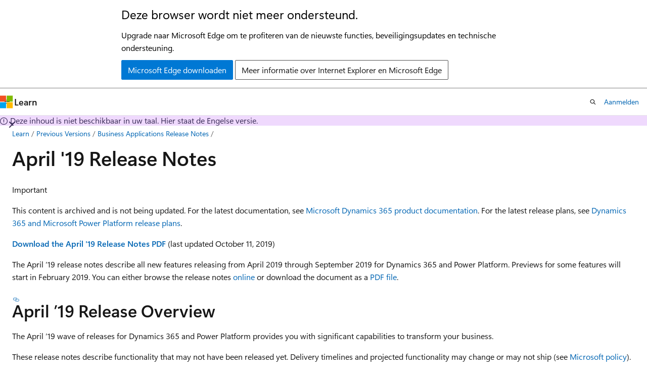

--- FILE ---
content_type: text/css
request_url: https://learn.microsoft.com/static/assets/0.4.03306.7423-8b4f0cc9/styles/site-ltr.css
body_size: 68648
content:
.CodeMirror{color:#000;direction:ltr;height:300px;font-family:monospace}.CodeMirror-lines{padding:4px 0}.CodeMirror pre.CodeMirror-line,.CodeMirror pre.CodeMirror-line-like{padding:0 4px}.CodeMirror-scrollbar-filler,.CodeMirror-gutter-filler{background-color:#fff}.CodeMirror-gutters{white-space:nowrap;background-color:#f7f7f7;border-right:1px solid #ddd}.CodeMirror-linenumber{text-align:right;color:#999;white-space:nowrap;min-width:20px;padding:0 3px 0 5px}.CodeMirror-guttermarker{color:#000}.CodeMirror-guttermarker-subtle{color:#999}.CodeMirror-cursor{border-left:1px solid #000;border-right:none;width:0}.CodeMirror div.CodeMirror-secondarycursor{border-left:1px solid silver}.cm-fat-cursor .CodeMirror-cursor{background:#7e7;width:auto;border:0!important}.cm-fat-cursor div.CodeMirror-cursors{z-index:1}.cm-fat-cursor .CodeMirror-line::selection{background:0 0}.cm-fat-cursor .CodeMirror-line>span::selection{background:0 0}.cm-fat-cursor .CodeMirror-line>span>span::selection{background:0 0}.cm-fat-cursor .CodeMirror-line::-moz-selection{background:0 0}.cm-fat-cursor .CodeMirror-line>span::-moz-selection{background:0 0}.cm-fat-cursor .CodeMirror-line>span>span::-moz-selection{background:0 0}.cm-fat-cursor{caret-color:#0000}@keyframes blink{0%{}50%{background-color:#0000}to{}}.cm-tab{text-decoration:inherit;display:inline-block}.CodeMirror-rulers{position:absolute;inset:-50px 0 0;overflow:hidden}.CodeMirror-ruler{border-left:1px solid #ccc;position:absolute;top:0;bottom:0}.cm-s-default .cm-header{color:#00f}.cm-s-default .cm-quote{color:#090}.cm-negative{color:#d44}.cm-positive{color:#292}.cm-header,.cm-strong{font-weight:700}.cm-em{font-style:italic}.cm-link{text-decoration:underline}.cm-strikethrough{text-decoration:line-through}.cm-s-default .cm-keyword{color:#708}.cm-s-default .cm-atom{color:#219}.cm-s-default .cm-number{color:#164}.cm-s-default .cm-def{color:#00f}.cm-s-default .cm-variable-2{color:#05a}.cm-s-default .cm-variable-3,.cm-s-default .cm-type{color:#085}.cm-s-default .cm-comment{color:#a50}.cm-s-default .cm-string{color:#a11}.cm-s-default .cm-string-2{color:#f50}.cm-s-default .cm-meta,.cm-s-default .cm-qualifier{color:#555}.cm-s-default .cm-builtin{color:#30a}.cm-s-default .cm-bracket{color:#997}.cm-s-default .cm-tag{color:#170}.cm-s-default .cm-attribute{color:#00c}.cm-s-default .cm-hr{color:#999}.cm-s-default .cm-link{color:#00c}.cm-s-default .cm-error,.cm-invalidchar{color:red}.CodeMirror-composing{border-bottom:2px solid}div.CodeMirror span.CodeMirror-matchingbracket{color:#0b0}div.CodeMirror span.CodeMirror-nonmatchingbracket{color:#a22}.CodeMirror-matchingtag{background:#ff96004d}.CodeMirror-activeline-background{background:#e8f2ff}.CodeMirror{background:#fff;position:relative;overflow:hidden}.CodeMirror-scroll{z-index:0;outline:none;height:100%;margin-bottom:-50px;margin-right:-50px;padding-bottom:50px;position:relative;overflow:scroll!important}.CodeMirror-sizer{border-right:50px solid #0000;position:relative}.CodeMirror-vscrollbar,.CodeMirror-hscrollbar,.CodeMirror-scrollbar-filler,.CodeMirror-gutter-filler{z-index:6;outline:none;display:none;position:absolute}.CodeMirror-vscrollbar{top:0;right:0;overflow:hidden scroll}.CodeMirror-hscrollbar{bottom:0;left:0;overflow:scroll hidden}.CodeMirror-scrollbar-filler{bottom:0;right:0}.CodeMirror-gutter-filler{bottom:0;left:0}.CodeMirror-gutters{z-index:3;min-height:100%;position:absolute;top:0;left:0}.CodeMirror-gutter{white-space:normal;vertical-align:top;height:100%;margin-bottom:-50px;display:inline-block}.CodeMirror-gutter-wrapper{z-index:4;position:absolute;background:0 0!important;border:none!important}.CodeMirror-gutter-background{z-index:4;position:absolute;top:0;bottom:0}.CodeMirror-gutter-elt{cursor:default;z-index:4;position:absolute}.CodeMirror-gutter-wrapper ::selection{background-color:#0000}.CodeMirror-lines{cursor:text;min-height:1px}.CodeMirror pre.CodeMirror-line,.CodeMirror pre.CodeMirror-line-like{font-family:inherit;font-size:inherit;white-space:pre;word-wrap:normal;line-height:inherit;color:inherit;z-index:2;-webkit-tap-highlight-color:transparent;-webkit-font-variant-ligatures:contextual;font-variant-ligatures:contextual;background:0 0;border-width:0;border-radius:0;margin:0;position:relative;overflow:visible}.CodeMirror-wrap pre.CodeMirror-line,.CodeMirror-wrap pre.CodeMirror-line-like{word-wrap:break-word;white-space:pre-wrap;word-break:normal}.CodeMirror-linebackground{z-index:0;position:absolute;inset:0}.CodeMirror-linewidget{z-index:2;padding:.1px;position:relative}.CodeMirror-rtl pre{direction:rtl}.CodeMirror-code{outline:none}.CodeMirror-scroll,.CodeMirror-sizer,.CodeMirror-gutter,.CodeMirror-gutters,.CodeMirror-linenumber{box-sizing:content-box}.CodeMirror-measure{visibility:hidden;width:100%;height:0;position:absolute;overflow:hidden}.CodeMirror-cursor{pointer-events:none;position:absolute}.CodeMirror-measure pre{position:static}div.CodeMirror-cursors{visibility:hidden;z-index:3;position:relative}div.CodeMirror-dragcursors,.CodeMirror-focused div.CodeMirror-cursors{visibility:visible}.CodeMirror-selected{background:#d9d9d9}.CodeMirror-focused .CodeMirror-selected{background:#d7d4f0}.CodeMirror-crosshair{cursor:crosshair}.CodeMirror-line::selection{background:#d7d4f0}.CodeMirror-line>span::selection{background:#d7d4f0}.CodeMirror-line>span>span::selection{background:#d7d4f0}.CodeMirror-line::-moz-selection{background:#d7d4f0}.CodeMirror-line>span::-moz-selection{background:#d7d4f0}.CodeMirror-line>span>span::-moz-selection{background:#d7d4f0}.cm-searching{background-color:#ff06}.cm-force-border{padding-right:.1px}@media print{.CodeMirror div.CodeMirror-cursors{visibility:hidden}}.cm-tab-wrap-hack:after{content:""}span.CodeMirror-selectedtext{background:0 0}.CodeMirror-fullscreen{z-index:9;height:auto;position:fixed;inset:0}.cm-s-neat span.cm-comment{color:#a86}.cm-s-neat span.cm-keyword{color:#00f;font-weight:700;line-height:1em}.cm-s-neat span.cm-string{color:#a22}.cm-s-neat span.cm-builtin{color:#077;font-weight:700;line-height:1em}.cm-s-neat span.cm-special{color:#0aa;font-weight:700;line-height:1em}.cm-s-neat span.cm-variable{color:#000}.cm-s-neat span.cm-number,.cm-s-neat span.cm-atom{color:#3a3}.cm-s-neat span.cm-meta{color:#555}.cm-s-neat span.cm-link{color:#3a3}.cm-s-neat .CodeMirror-activeline-background{background:#e8f2ff}.cm-s-neat .CodeMirror-matchingbracket{outline:1px solid gray;color:#000!important}.image.is-square img,.image.is-1by1 img,.image.is-5by4 img,.image.is-4by3 img,.image.is-3by2 img,.image.is-5by3 img,.image.is-16by9 img,.image.is-2by1 img,.image.is-3by1 img,.image.is-4by5 img,.image.is-3by4 img,.image.is-2by3 img,.image.is-3by5 img,.image.is-9by16 img,.image.is-1by2 img,.image.is-1by3 img,.media-card .media-card-image img,.media-card .media-card-image svg,.modal-background,.modal,.card .card-header .card-header-image img,.card .card-header .card-header-image svg{position:absolute;inset:0}.loader:after,.control.is-loading:after,.select.is-loading:after,.alert.is-loading:after,.notification.is-loading:before,.button.button-filled.button-danger.is-loading:after,.button.button-filled.button-danger.is-selected.is-loading:after,.button.button-filled.button-warning.is-loading:after,.button.button-filled.button-warning.is-selected.is-loading:after,.button.button-filled.button-info.is-loading:after,.button.button-filled.button-info.is-selected.is-loading:after,.button.button-filled.button-success.is-loading:after,.button.button-filled.button-success.is-selected.is-loading:after,.button.button-filled.button-tertiary.is-loading:after,.button.button-filled.button-tertiary.is-selected.is-loading:after,.button.button-filled.button-secondary.is-loading:after,.button.button-filled.button-secondary.is-selected.is-loading:after,.button.button-filled.button-primary.is-loading:after,.button.button-filled.button-primary.is-selected.is-loading:after,.button.button-filled.is-loading:after,.button.is-loading:after,.banner.is-loading:before{border:2px solid var(--theme-border);content:"";border-block-start-color:#0000;border-inline-end-color:#0000;border-radius:290486px;width:1em;height:1em;animation:.5s linear infinite spinAround;display:block;position:relative}.file,.nav-bar-button,.tabs,.pagination-previous,.pagination-next,.pagination-link,.pagination-ellipsis,.site-header .site-header-button,.button,.modal-card-close-button,.modal-close-button,.delete{-webkit-touch-callout:none;user-select:none}.checkbox-button,.file-cta,.file-name,.pagination-previous,.pagination-next,.pagination-link,.pagination-ellipsis,.site-header .site-header-button,.textarea,.select select,.input,.button{appearance:none;min-height:2.25em;box-shadow:none;vertical-align:top;border:1px solid #0000;border-radius:.25rem;justify-content:flex-start;align-items:center;padding-block:calc(.375em - 1px);padding-inline:calc(.625em - 1px);font-size:1rem;line-height:1.5;display:inline-flex;position:relative}[disabled].checkbox-button,[disabled].file-cta,[disabled].file-name,[disabled].pagination-previous,[disabled].pagination-next,[disabled].pagination-link,[disabled].pagination-ellipsis,.site-header [disabled].site-header-button,[disabled].textarea,.select select[disabled],[disabled].input,[disabled].button{cursor:not-allowed}.checkbox-toggle-wrapper input[type=checkbox]:focus-visible+label.switch,.checkbox-button input[type=checkbox]:focus-visible~.checkbox-button-label,.star-rating-control input:focus-visible+label,.tree-item:not(.is-leaf):focus-visible>.tree-expander,.autocomplete-suggestion:hover,.autocomplete-suggestion.is-active-descendant,.toggle input[type=checkbox]:focus-visible+label,.radio input:focus-visible,.radio input.is-focused,.textarea:focus-visible,.select select:focus-visible,.input:focus-visible,.checkbox input[type=checkbox]:focus-visible+.checkbox-check,:where(.is-focused),.has-default-focus :focus-visible,.default-focus :focus-visible{outline-color:inherit;outline-offset:.25rem;outline-width:.125rem;outline-style:dashed}.pagination-previous,.pagination-next,.pagination-link,.pagination-ellipsis,.modal-card-foot.is-sticky,.link-button,.button-reset,.notification .notification-dismiss,.banner .banner-dismiss{outline-color:inherit;appearance:none;background-color:#0000}.pagination-previous:not(:hover),.pagination-next:not(:hover),.pagination-link:not(:hover),.pagination-ellipsis:not(:hover),.modal-card-foot.is-sticky:not(:hover),.link-button:not(:hover),.button-reset:not(:hover),.notification .notification-dismiss:not(:hover),.banner .banner-dismiss:not(:hover),.pagination-previous:not(.focus-visible),.pagination-next:not(.focus-visible),.pagination-link:not(.focus-visible),.pagination-ellipsis:not(.focus-visible),.modal-card-foot.is-sticky:not(.focus-visible),.link-button:not(.focus-visible),.button-reset:not(.focus-visible),.notification .notification-dismiss:not(.focus-visible),.banner .banner-dismiss:not(.focus-visible),.pagination-previous:not(:focus-visible),.pagination-next:not(:focus-visible),.pagination-link:not(:focus-visible),.pagination-ellipsis:not(:focus-visible),.modal-card-foot.is-sticky:not(:focus-visible),.link-button:not(:focus-visible),.button-reset:not(:focus-visible),.notification .notification-dismiss:not(:focus-visible),.banner .banner-dismiss:not(:focus-visible){background-color:#0000}.notification .notification-dismiss,.banner .banner-dismiss{color:currentColor;cursor:pointer;font-size:1rem;display:inline-block}.hero,.banner{padding-inline:24px}@media screen and (width>=1800px){.hero,.banner{padding-inline:max(24px,50% - 876px)}}.card .card-content-description,.card .card-title,.card .card-supertitle,.line-clamp-4,.line-clamp-3,.line-clamp-2,.line-clamp-1{-webkit-box-orient:vertical;display:-webkit-box;overflow:hidden}.popover.popover-caret.popover-caret-bottom .popover-content:before,.popover.popover-caret .popover-content:before,.select:not(.select-multiple):after,.accordion.accordion-icon-end summary:after,.accordion:not(.accordion-icon-end) summary:before,.accordion.accordion-icon-end:is(:lang(ae),:lang(ar),:lang(arc),:lang(bcc),:lang(bqi),:lang(ckb),:lang(dv),:lang(fa),:lang(glk),:lang(he),:lang(ku),:lang(mzn),:lang(nqo),:lang(pnb),:lang(ps),:lang(sd),:lang(ug),:lang(ur),:lang(yi)) summary:after,.accordion:not(.accordion-icon-end):is(:lang(ae),:lang(ar),:lang(arc),:lang(bcc),:lang(bqi),:lang(ckb),:lang(dv),:lang(fa),:lang(glk),:lang(he),:lang(ku),:lang(mzn),:lang(nqo),:lang(pnb),:lang(ps),:lang(sd),:lang(ug),:lang(ur),:lang(yi)) summary:before{transform-origin:50%;border:1px solid var(--theme-text);pointer-events:none;content:" ";z-index:1;border-block-start:0;border-inline-end:0;width:.525em;height:.525em;inset-inline-end:calc(.625em - 1px)}.level:not(:last-child),.title:not(:last-child),.subtitle:not(:last-child),.progress:not(:last-child),.box:not(:last-child),.tabs:not(:last-child){margin-bottom:1.5rem}.modal-card-close-button,.modal-close-button,.delete{color:inherit;-webkit-appearance:none;-moz-appearance:none;cursor:pointer;vertical-align:top;background-color:#0000;border:none;border-radius:290486px;outline:none;flex-grow:0;flex-shrink:0;width:20px;min-width:20px;max-width:20px;height:20px;min-height:20px;max-height:20px;font-size:0;display:inline-block;position:relative}.modal-card-close-button:before,.modal-close-button:before,.delete:before,.modal-card-close-button:after,.modal-close-button:after,.delete:after{content:"";transform-origin:50%;left:50%;background-color:currentColor;border:1px solid #0000;display:block;position:absolute;inset-block-start:50%;transform:translate(-50%)translateY(-50%)rotate(45deg)}.modal-card-close-button:before,.modal-close-button:before,.delete:before{width:50%}.modal-card-close-button:after,.modal-close-button:after,.delete:after{height:50%}.modal-card-close-button:hover:before,.modal-close-button:hover:before,.delete:hover:before,.modal-card-close-button:hover:after,.modal-close-button:hover:after,.delete:hover:after,.modal-card-close-button:focus-visible:before,.modal-close-button:focus-visible:before,.delete:focus-visible:before,.modal-card-close-button:focus-visible:after,.modal-close-button:focus-visible:after,.delete:focus-visible:after{border-color:currentColor}.modal-card-close-button:active:before,.modal-close-button:active:before,.delete:active:before,.modal-card-close-button:active:after,.modal-close-button:active:after,.delete:active:after{border-color:var(--theme-text-subtle)}.delete-sm.modal-card-close-button,.delete-sm.modal-close-button,.delete-sm.delete{width:16px;min-width:16px;max-width:16px;height:16px;min-height:16px;max-height:16px}.delete-md.modal-card-close-button,.delete-md.modal-close-button,.delete-md.delete{width:24px;min-width:24px;max-width:24px;height:24px;min-height:24px;max-height:24px}.delete-lg.modal-card-close-button,.delete-lg.modal-close-button,.delete-lg.delete{width:32px;min-width:32px;max-width:32px;height:32px;min-height:32px;max-height:32px}.card .card-content-supertitle,.card .card-content-title{-webkit-box-orient:vertical;display:-webkit-box;overflow:hidden}.nav-bar-button.has-external-link-indicator[href*="//"]:not([href^="https://learn.microsoft.com"]):not([href^="https://review.learn.microsoft.com"]):not([href^="https://docs.azure.cn"]):not([href^="https://developer.microsoft.com"]):not([href^="https://dev.learn.microsoft.com"]):not([href*=".learn.microsoft-int.com"]):not([href^="https://localhost:"]):not([href^="https://developer-microsoft-com.local"]):not([href^="https://docs-azure-cn.local"]):after,.site-header .site-header-button.has-external-link-indicator[href*="//"]:not([href^="https://learn.microsoft.com"]):not([href^="https://review.learn.microsoft.com"]):not([href^="https://docs.azure.cn"]):not([href^="https://developer.microsoft.com"]):not([href^="https://dev.learn.microsoft.com"]):not([href*=".learn.microsoft-int.com"]):not([href^="https://localhost:"]):not([href^="https://developer-microsoft-com.local"]):not([href^="https://docs-azure-cn.local"]):after,a.private-link-indicator:after,span.private-link-indicator:after,a.has-external-link-indicator:not(.button):not(.nav-bar-button):not(.site-header-button).redirect:after,a.external-link-indicator:not(.button):not(.nav-bar-button):not(.site-header-button).redirect:after,a.has-external-link-indicator:not(.button):not(.nav-bar-button):not(.site-header-button):not(.redirect)[href*="//"]:not([href^="https://learn.microsoft.com"]):not([href^="https://review.learn.microsoft.com"]):not([href^="https://docs.azure.cn"]):not([href^="https://developer.microsoft.com"]):not([href^="https://dev.learn.microsoft.com"]):not([href*=".learn.microsoft-int.com"]):not([href^="https://localhost:"]):not([href^="https://developer-microsoft-com.local"]):not([href^="https://docs-azure-cn.local"]):after,a.external-link-indicator:not(.button):not(.nav-bar-button):not(.site-header-button):not(.redirect)[href*="//"]:not([href^="https://learn.microsoft.com"]):not([href^="https://review.learn.microsoft.com"]):not([href^="https://docs.azure.cn"]):not([href^="https://developer.microsoft.com"]):not([href^="https://dev.learn.microsoft.com"]):not([href*=".learn.microsoft-int.com"]):not([href^="https://localhost:"]):not([href^="https://developer-microsoft-com.local"]):not([href^="https://docs-azure-cn.local"]):after,.content a:not([class]):not(.button):not(.nav-bar-button):not(.site-header-button).redirect:after,.content a[class=""]:not(.button):not(.nav-bar-button):not(.site-header-button).redirect:after,.content a:focus-visible:not(.button):not(.nav-bar-button):not(.site-header-button).redirect:after,.content a:not([class]):not(.button):not(.nav-bar-button):not(.site-header-button):not(.redirect)[href*="//"]:not([href^="https://learn.microsoft.com"]):not([href^="https://review.learn.microsoft.com"]):not([href^="https://docs.azure.cn"]):not([href^="https://developer.microsoft.com"]):not([href^="https://dev.learn.microsoft.com"]):not([href*=".learn.microsoft-int.com"]):not([href^="https://localhost:"]):not([href^="https://developer-microsoft-com.local"]):not([href^="https://docs-azure-cn.local"]):after,.content a[class=""]:not(.button):not(.nav-bar-button):not(.site-header-button):not(.redirect)[href*="//"]:not([href^="https://learn.microsoft.com"]):not([href^="https://review.learn.microsoft.com"]):not([href^="https://docs.azure.cn"]):not([href^="https://developer.microsoft.com"]):not([href^="https://dev.learn.microsoft.com"]):not([href*=".learn.microsoft-int.com"]):not([href^="https://localhost:"]):not([href^="https://developer-microsoft-com.local"]):not([href^="https://docs-azure-cn.local"]):after,.content a:focus-visible:not(.button):not(.nav-bar-button):not(.site-header-button):not(.redirect)[href*="//"]:not([href^="https://learn.microsoft.com"]):not([href^="https://review.learn.microsoft.com"]):not([href^="https://docs.azure.cn"]):not([href^="https://developer.microsoft.com"]):not([href^="https://dev.learn.microsoft.com"]):not([href*=".learn.microsoft-int.com"]):not([href^="https://localhost:"]):not([href^="https://developer-microsoft-com.local"]):not([href^="https://docs-azure-cn.local"]):after{content:"";-webkit-mask-position:50%;mask-position:50%;-webkit-mask-repeat:no-repeat;mask-repeat:no-repeat;background-color:currentColor!important}.nav-bar-button.has-external-link-indicator[href*="//"]:not([href^="https://learn.microsoft.com"]):not([href^="https://review.learn.microsoft.com"]):not([href^="https://docs.azure.cn"]):not([href^="https://developer.microsoft.com"]):not([href^="https://dev.learn.microsoft.com"]):not([href*=".learn.microsoft-int.com"]):not([href^="https://localhost:"]):not([href^="https://developer-microsoft-com.local"]):not([href^="https://docs-azure-cn.local"]):after,.site-header .site-header-button.has-external-link-indicator[href*="//"]:not([href^="https://learn.microsoft.com"]):not([href^="https://review.learn.microsoft.com"]):not([href^="https://docs.azure.cn"]):not([href^="https://developer.microsoft.com"]):not([href^="https://dev.learn.microsoft.com"]):not([href*=".learn.microsoft-int.com"]):not([href^="https://localhost:"]):not([href^="https://developer-microsoft-com.local"]):not([href^="https://docs-azure-cn.local"]):after,a.has-external-link-indicator:not(.button):not(.nav-bar-button):not(.site-header-button).redirect:after,a.external-link-indicator:not(.button):not(.nav-bar-button):not(.site-header-button).redirect:after,a.has-external-link-indicator:not(.button):not(.nav-bar-button):not(.site-header-button):not(.redirect)[href*="//"]:not([href^="https://learn.microsoft.com"]):not([href^="https://review.learn.microsoft.com"]):not([href^="https://docs.azure.cn"]):not([href^="https://developer.microsoft.com"]):not([href^="https://dev.learn.microsoft.com"]):not([href*=".learn.microsoft-int.com"]):not([href^="https://localhost:"]):not([href^="https://developer-microsoft-com.local"]):not([href^="https://docs-azure-cn.local"]):after,a.external-link-indicator:not(.button):not(.nav-bar-button):not(.site-header-button):not(.redirect)[href*="//"]:not([href^="https://learn.microsoft.com"]):not([href^="https://review.learn.microsoft.com"]):not([href^="https://docs.azure.cn"]):not([href^="https://developer.microsoft.com"]):not([href^="https://dev.learn.microsoft.com"]):not([href*=".learn.microsoft-int.com"]):not([href^="https://localhost:"]):not([href^="https://developer-microsoft-com.local"]):not([href^="https://docs-azure-cn.local"]):after,.content a:not([class]):not(.button):not(.nav-bar-button):not(.site-header-button).redirect:after,.content a[class=""]:not(.button):not(.nav-bar-button):not(.site-header-button).redirect:after,.content a:focus-visible:not(.button):not(.nav-bar-button):not(.site-header-button).redirect:after,.content a:not([class]):not(.button):not(.nav-bar-button):not(.site-header-button):not(.redirect)[href*="//"]:not([href^="https://learn.microsoft.com"]):not([href^="https://review.learn.microsoft.com"]):not([href^="https://docs.azure.cn"]):not([href^="https://developer.microsoft.com"]):not([href^="https://dev.learn.microsoft.com"]):not([href*=".learn.microsoft-int.com"]):not([href^="https://localhost:"]):not([href^="https://developer-microsoft-com.local"]):not([href^="https://docs-azure-cn.local"]):after,.content a[class=""]:not(.button):not(.nav-bar-button):not(.site-header-button):not(.redirect)[href*="//"]:not([href^="https://learn.microsoft.com"]):not([href^="https://review.learn.microsoft.com"]):not([href^="https://docs.azure.cn"]):not([href^="https://developer.microsoft.com"]):not([href^="https://dev.learn.microsoft.com"]):not([href*=".learn.microsoft-int.com"]):not([href^="https://localhost:"]):not([href^="https://developer-microsoft-com.local"]):not([href^="https://docs-azure-cn.local"]):after,.content a:focus-visible:not(.button):not(.nav-bar-button):not(.site-header-button):not(.redirect)[href*="//"]:not([href^="https://learn.microsoft.com"]):not([href^="https://review.learn.microsoft.com"]):not([href^="https://docs.azure.cn"]):not([href^="https://developer.microsoft.com"]):not([href^="https://dev.learn.microsoft.com"]):not([href*=".learn.microsoft-int.com"]):not([href^="https://localhost:"]):not([href^="https://developer-microsoft-com.local"]):not([href^="https://docs-azure-cn.local"]):after{-webkit-mask-image:url("data:image/svg+xml,%3Csvg xmlns='http://www.w3.org/2000/svg' viewBox='0 0 2048 2048' %3E%3Cpath d='M1792 256v640h-128V475l-851 850-90-90 850-851h-421V256h640zm-512 1007h128v529H256V640h529v128H384v896h896v-401z' /%3E%3C/svg%3E");mask-image:url("data:image/svg+xml,%3Csvg xmlns='http://www.w3.org/2000/svg' viewBox='0 0 2048 2048' %3E%3Cpath d='M1792 256v640h-128V475l-851 850-90-90 850-851h-421V256h640zm-512 1007h128v529H256V640h529v128H384v896h896v-401z' /%3E%3C/svg%3E")}a.private-link-indicator:after,span.private-link-indicator:after{-webkit-mask-image:url([data-uri]);mask-image:url([data-uri])}a.private-link-indicator:after,span.private-link-indicator:after,a.has-external-link-indicator:not(.button):not(.nav-bar-button):not(.site-header-button).redirect:after,a.external-link-indicator:not(.button):not(.nav-bar-button):not(.site-header-button).redirect:after,a.has-external-link-indicator:not(.button):not(.nav-bar-button):not(.site-header-button):not(.redirect)[href*="//"]:not([href^="https://learn.microsoft.com"]):not([href^="https://review.learn.microsoft.com"]):not([href^="https://docs.azure.cn"]):not([href^="https://developer.microsoft.com"]):not([href^="https://dev.learn.microsoft.com"]):not([href*=".learn.microsoft-int.com"]):not([href^="https://localhost:"]):not([href^="https://developer-microsoft-com.local"]):not([href^="https://docs-azure-cn.local"]):after,a.external-link-indicator:not(.button):not(.nav-bar-button):not(.site-header-button):not(.redirect)[href*="//"]:not([href^="https://learn.microsoft.com"]):not([href^="https://review.learn.microsoft.com"]):not([href^="https://docs.azure.cn"]):not([href^="https://developer.microsoft.com"]):not([href^="https://dev.learn.microsoft.com"]):not([href*=".learn.microsoft-int.com"]):not([href^="https://localhost:"]):not([href^="https://developer-microsoft-com.local"]):not([href^="https://docs-azure-cn.local"]):after,.content a:not([class]):not(.button):not(.nav-bar-button):not(.site-header-button).redirect:after,.content a[class=""]:not(.button):not(.nav-bar-button):not(.site-header-button).redirect:after,.content a:focus-visible:not(.button):not(.nav-bar-button):not(.site-header-button).redirect:after,.content a:not([class]):not(.button):not(.nav-bar-button):not(.site-header-button):not(.redirect)[href*="//"]:not([href^="https://learn.microsoft.com"]):not([href^="https://review.learn.microsoft.com"]):not([href^="https://docs.azure.cn"]):not([href^="https://developer.microsoft.com"]):not([href^="https://dev.learn.microsoft.com"]):not([href*=".learn.microsoft-int.com"]):not([href^="https://localhost:"]):not([href^="https://developer-microsoft-com.local"]):not([href^="https://docs-azure-cn.local"]):after,.content a[class=""]:not(.button):not(.nav-bar-button):not(.site-header-button):not(.redirect)[href*="//"]:not([href^="https://learn.microsoft.com"]):not([href^="https://review.learn.microsoft.com"]):not([href^="https://docs.azure.cn"]):not([href^="https://developer.microsoft.com"]):not([href^="https://dev.learn.microsoft.com"]):not([href*=".learn.microsoft-int.com"]):not([href^="https://localhost:"]):not([href^="https://developer-microsoft-com.local"]):not([href^="https://docs-azure-cn.local"]):after,.content a:focus-visible:not(.button):not(.nav-bar-button):not(.site-header-button):not(.redirect)[href*="//"]:not([href^="https://learn.microsoft.com"]):not([href^="https://review.learn.microsoft.com"]):not([href^="https://docs.azure.cn"]):not([href^="https://developer.microsoft.com"]):not([href^="https://dev.learn.microsoft.com"]):not([href*=".learn.microsoft-int.com"]):not([href^="https://localhost:"]):not([href^="https://developer-microsoft-com.local"]):not([href^="https://docs-azure-cn.local"]):after{clip-path:inset(.3125em 0) padding-box;margin:0 .125rem;padding:0 .375em;-webkit-mask-size:.75em 1.5em;mask-size:.75em 1.5em}@supports (-webkit-touch-callout:none){a.private-link-indicator:after,span.private-link-indicator:after,a.has-external-link-indicator:not(.button):not(.nav-bar-button):not(.site-header-button).redirect:after,a.external-link-indicator:not(.button):not(.nav-bar-button):not(.site-header-button).redirect:after,a.has-external-link-indicator:not(.button):not(.nav-bar-button):not(.site-header-button):not(.redirect)[href*="//"]:not([href^="https://learn.microsoft.com"]):not([href^="https://review.learn.microsoft.com"]):not([href^="https://docs.azure.cn"]):not([href^="https://developer.microsoft.com"]):not([href^="https://dev.learn.microsoft.com"]):not([href*=".learn.microsoft-int.com"]):not([href^="https://localhost:"]):not([href^="https://developer-microsoft-com.local"]):not([href^="https://docs-azure-cn.local"]):after,a.external-link-indicator:not(.button):not(.nav-bar-button):not(.site-header-button):not(.redirect)[href*="//"]:not([href^="https://learn.microsoft.com"]):not([href^="https://review.learn.microsoft.com"]):not([href^="https://docs.azure.cn"]):not([href^="https://developer.microsoft.com"]):not([href^="https://dev.learn.microsoft.com"]):not([href*=".learn.microsoft-int.com"]):not([href^="https://localhost:"]):not([href^="https://developer-microsoft-com.local"]):not([href^="https://docs-azure-cn.local"]):after,.content a:not([class]):not(.button):not(.nav-bar-button):not(.site-header-button).redirect:after,.content a[class=""]:not(.button):not(.nav-bar-button):not(.site-header-button).redirect:after,.content a:focus-visible:not(.button):not(.nav-bar-button):not(.site-header-button).redirect:after,.content a:not([class]):not(.button):not(.nav-bar-button):not(.site-header-button):not(.redirect)[href*="//"]:not([href^="https://learn.microsoft.com"]):not([href^="https://review.learn.microsoft.com"]):not([href^="https://docs.azure.cn"]):not([href^="https://developer.microsoft.com"]):not([href^="https://dev.learn.microsoft.com"]):not([href*=".learn.microsoft-int.com"]):not([href^="https://localhost:"]):not([href^="https://developer-microsoft-com.local"]):not([href^="https://docs-azure-cn.local"]):after,.content a[class=""]:not(.button):not(.nav-bar-button):not(.site-header-button):not(.redirect)[href*="//"]:not([href^="https://learn.microsoft.com"]):not([href^="https://review.learn.microsoft.com"]):not([href^="https://docs.azure.cn"]):not([href^="https://developer.microsoft.com"]):not([href^="https://dev.learn.microsoft.com"]):not([href*=".learn.microsoft-int.com"]):not([href^="https://localhost:"]):not([href^="https://developer-microsoft-com.local"]):not([href^="https://docs-azure-cn.local"]):after,.content a:focus-visible:not(.button):not(.nav-bar-button):not(.site-header-button):not(.redirect)[href*="//"]:not([href^="https://learn.microsoft.com"]):not([href^="https://review.learn.microsoft.com"]):not([href^="https://docs.azure.cn"]):not([href^="https://developer.microsoft.com"]):not([href^="https://dev.learn.microsoft.com"]):not([href*=".learn.microsoft-int.com"]):not([href^="https://localhost:"]):not([href^="https://developer-microsoft-com.local"]):not([href^="https://docs-azure-cn.local"]):after{clip-path:inset(.25em 0)!important}}@media (forced-colors:active){a.private-link-indicator:after,span.private-link-indicator:after,a.has-external-link-indicator:not(.button):not(.nav-bar-button):not(.site-header-button).redirect:after,a.external-link-indicator:not(.button):not(.nav-bar-button):not(.site-header-button).redirect:after,a.has-external-link-indicator:not(.button):not(.nav-bar-button):not(.site-header-button):not(.redirect)[href*="//"]:not([href^="https://learn.microsoft.com"]):not([href^="https://review.learn.microsoft.com"]):not([href^="https://docs.azure.cn"]):not([href^="https://developer.microsoft.com"]):not([href^="https://dev.learn.microsoft.com"]):not([href*=".learn.microsoft-int.com"]):not([href^="https://localhost:"]):not([href^="https://developer-microsoft-com.local"]):not([href^="https://docs-azure-cn.local"]):after,a.external-link-indicator:not(.button):not(.nav-bar-button):not(.site-header-button):not(.redirect)[href*="//"]:not([href^="https://learn.microsoft.com"]):not([href^="https://review.learn.microsoft.com"]):not([href^="https://docs.azure.cn"]):not([href^="https://developer.microsoft.com"]):not([href^="https://dev.learn.microsoft.com"]):not([href*=".learn.microsoft-int.com"]):not([href^="https://localhost:"]):not([href^="https://developer-microsoft-com.local"]):not([href^="https://docs-azure-cn.local"]):after,.content a:not([class]):not(.button):not(.nav-bar-button):not(.site-header-button).redirect:after,.content a[class=""]:not(.button):not(.nav-bar-button):not(.site-header-button).redirect:after,.content a:focus-visible:not(.button):not(.nav-bar-button):not(.site-header-button).redirect:after,.content a:not([class]):not(.button):not(.nav-bar-button):not(.site-header-button):not(.redirect)[href*="//"]:not([href^="https://learn.microsoft.com"]):not([href^="https://review.learn.microsoft.com"]):not([href^="https://docs.azure.cn"]):not([href^="https://developer.microsoft.com"]):not([href^="https://dev.learn.microsoft.com"]):not([href*=".learn.microsoft-int.com"]):not([href^="https://localhost:"]):not([href^="https://developer-microsoft-com.local"]):not([href^="https://docs-azure-cn.local"]):after,.content a[class=""]:not(.button):not(.nav-bar-button):not(.site-header-button):not(.redirect)[href*="//"]:not([href^="https://learn.microsoft.com"]):not([href^="https://review.learn.microsoft.com"]):not([href^="https://docs.azure.cn"]):not([href^="https://developer.microsoft.com"]):not([href^="https://dev.learn.microsoft.com"]):not([href*=".learn.microsoft-int.com"]):not([href^="https://localhost:"]):not([href^="https://developer-microsoft-com.local"]):not([href^="https://docs-azure-cn.local"]):after,.content a:focus-visible:not(.button):not(.nav-bar-button):not(.site-header-button):not(.redirect)[href*="//"]:not([href^="https://learn.microsoft.com"]):not([href^="https://review.learn.microsoft.com"]):not([href^="https://docs.azure.cn"]):not([href^="https://developer.microsoft.com"]):not([href^="https://dev.learn.microsoft.com"]):not([href*=".learn.microsoft-int.com"]):not([href^="https://localhost:"]):not([href^="https://developer-microsoft-com.local"]):not([href^="https://docs-azure-cn.local"]):after{forced-color-adjust:none;background-color:linktext!important}}html.show-deprecation-warning .progress-percentage,html.show-deprecation-warning .progress.is-primary.is-video-admin,html.show-deprecation-warning .progress.is-primary,html.show-deprecation-warning .progress.is-extra-small,html.show-deprecation-warning ul.card-content-metadata.has-bullets>li:not(:last-of-type):not(:only-of-type).has-text-danger,html.show-deprecation-warning .has-text-left,html.show-deprecation-warning .border-block-start-learn-dark,html.show-deprecation-warning .background-color-body-learn-dark,html.show-deprecation-warning .background-color-body-learn{outline:4px solid red}html{-webkit-text-size-adjust:100%;line-height:1.15}body{margin:0}main{display:block}h1{margin:.67em 0;font-size:2em}hr{box-sizing:content-box;height:0;overflow:visible}pre{font-family:monospace;font-size:1em}a{background-color:#0000}b,strong{font-weight:bolder}code,kbd,samp{font-family:monospace;font-size:1em}small{font-size:80%}sub,sup{vertical-align:baseline;font-size:75%;line-height:0;position:relative}sub{bottom:-.25em}sup{top:-.5em}img{border-style:none}button,input,optgroup,select,textarea{margin:0;font-family:inherit;font-size:100%;line-height:1.15}button,input{overflow:visible}button,select{text-transform:none}button,[type=button],[type=reset],[type=submit]{-webkit-appearance:button}fieldset{padding:.35em .75em .625em}legend{box-sizing:border-box;color:inherit;white-space:normal;max-width:100%;padding:0;display:table}progress{vertical-align:baseline}textarea{overflow:auto}[type=checkbox],[type=radio]{box-sizing:border-box;padding:0}[type=number]::-webkit-inner-spin-button{height:auto}[type=number]::-webkit-outer-spin-button{height:auto}[type=search]{-webkit-appearance:textfield;outline-offset:-2px}[type=search]::-webkit-search-decoration{-webkit-appearance:none}::-webkit-file-upload-button{-webkit-appearance:button;font:inherit}details{display:block}summary{display:list-item}template,[hidden]{display:none}html,body,p,ol,ul,li,dl,dt,dd,blockquote,figure,fieldset,legend,textarea,pre,iframe,hr,h1,h2,h3,h4,h5,h6{margin:0;padding:0}h1,h2,h3,h4,h5,h6{font-size:100%;font-weight:400}ul{list-style:none}button,input,select{margin:0}html{box-sizing:border-box}*,:before,:after{box-sizing:inherit}img,video{max-width:100%;height:auto}iframe{border:0}table{border-collapse:collapse;border-spacing:0}td,th{padding:0}:root,.theme-light{--theme-text:#161616;--theme-text-subtle:#505050;--theme-text-invert:#fff;--theme-text-glow-high-contrast:#171717;--theme-box-shadow-light:#0000001c;--theme-box-shadow-medium:#00000021;--theme-box-shadow-heavy:#0000002e;--theme-box-shadow-extra-heavy:#00000038;--theme-overlay:#000000b3;--theme-overlay-invert:#fff;--theme-body-background:#fff;--theme-body-background-accent:#e8e6df;--theme-body-background-medium:#f2f2f2;--theme-alternate-background:#171717;--theme-alternate-background-medium:#2f2f2f;--theme-card-background:#fff;--theme-border:#e6e6e6;--theme-border-accent:#e8e6df;--theme-border-white-high-contrast:#fff0;--theme-border-yellow-high-contrast:#0000;--theme-table-header:#e6e6e6;--theme-table-row:#f0f0f0;--theme-table-row-header:#f5f5f5;--theme-table-border-dark:#d1d1d1;--theme-hover-base:#c7c7c7;--theme-hover-invert:#f5f5f5;--theme-background-selected:#ebebeb;--theme-background-subtle-selected:#ebebeb;--theme-foreground-selected:#242424;--theme-stroke-selected:#bdbdbd;--theme-code-header:#e6e6e6;--theme-code-block:#f0f0f0;--theme-control-border:#d1d1d1;--theme-control-border-bottom:#616161;--theme-inline-code:#e6e6e6;--theme-code-highlight-background:#fef7b2;--theme-visited:#624991;--theme-score-low-off:#a800004d;--theme-score-low:#b62626;--theme-score-medium-off:#ffbb004d;--theme-score-medium:#ffb900;--theme-score-high-off:#489d484d;--theme-score-high:#2a8b2a;--theme-hyperlink:#0065b3;--theme-primary-base:#0f6cbd;--theme-primary-background:#ebf3fc;--theme-primary-background-hover:#cfe4fa;--theme-primary-background-glow-high-contrast:#ebf3fc;--theme-primary-background-selected:#cfe4fa;--theme-primary-foreground-selected:#0f548c;--theme-primary-foreground-selected-invert:#fff;--theme-primary-selected:#0f548c;--theme-primary-stroke-selected:#0f548c;--theme-primary-dark:#115ea3;--theme-primary-dark-hover:#115ea3;--theme-primary-hover:#115ea3;--theme-primary-active:#0c3b5e;--theme-primary-box-shadow:#0065b34d;--theme-primary-invert:#fff;--theme-secondary-base:#ebebeb;--theme-secondary-background:#f5f5f5;--theme-secondary-background-hover:#ebebeb;--theme-secondary-background-glow-high-contrast:#f0f0f0;--theme-secondary-background-selected:#ebebeb;--theme-secondary-foreground-selected:#242424;--theme-secondary-foreground-selected-invert:#ebebeb;--theme-secondary-selected:#242424;--theme-secondary-stroke-selected:#bdbdbd;--theme-secondary-dark:#424242;--theme-secondary-dark-hover:#d6d6d6;--theme-secondary-hover:#c7c7c7;--theme-secondary-active:#b3b3b3;--theme-secondary-box-shadow:#0000004d;--theme-secondary-invert:#000;--theme-tertiary-base:#243a5e;--theme-tertiary-background:#061329;--theme-tertiary-background-hover:#4a5d7e;--theme-tertiary-background-selected:#70819f;--theme-tertiary-foreground-selected:#061329;--theme-tertiary-foreground-selected-invert:#fff;--theme-tertiary-selected:#061329;--theme-tertiary-stroke-selected:#061329;--theme-tertiary-background-glow-high-contrast:#061329;--theme-tertiary-dark:#a4b2c9;--theme-tertiary-dark-hover:#70819f;--theme-tertiary-hover:#14294c;--theme-tertiary-active:#70819f;--theme-tertiary-box-shadow:#26173f4d;--theme-tertiary-invert:#fff;--theme-success-base:#107c10;--theme-success-background:#f1faf1;--theme-success-background-hover:#9fd89f;--theme-success-background-selected:#a7e3a5;--theme-success-foreground-selected:#094509;--theme-success-foreground-selected-invert:#fff;--theme-success-selected:#094509;--theme-success-stroke-selected:#094509;--theme-success-background-glow-high-contrast:#f1faf1;--theme-success-dark:#0e700e;--theme-success-dark-hover:#13a10e;--theme-success-hover:#0b5a08;--theme-success-active:#9fd89f;--theme-success-box-shadow:#489d484d;--theme-success-invert:#fff;--theme-info-base:#8661c5;--theme-info-background:#efd9fd;--theme-info-background-hover:#d59dff;--theme-info-background-selected:#e0b7fe;--theme-info-foreground-selected:#3b2e58;--theme-info-foreground-selected-invert:#fff;--theme-info-selected:#624991;--theme-info-stroke-selected:#3b2e58;--theme-info-background-glow-high-contrast:#efd9fd;--theme-info-dark:#3b2e58;--theme-info-dark-hover:#8661c5;--theme-info-hover:#8661c5;--theme-info-active:#624991;--theme-info-box-shadow:#2018434d;--theme-info-invert:#fff;--theme-warning-base:#f7630c;--theme-warning-background:#fff9f5;--theme-warning-background-hover:#fdcfb4;--theme-warning-background-selected:#ffddb3;--theme-warning-foreground-selected:#8a3707;--theme-warning-foreground-selected-invert:#fff;--theme-warning-selected:#bc4b09;--theme-warning-stroke-selected:#8a3707;--theme-warning-background-glow-high-contrast:#fff9f5;--theme-warning-dark:#8a3707;--theme-warning-dark-hover:#da3b01;--theme-warning-hover:#ca5010;--theme-warning-active:#c43501;--theme-warning-box-shadow:#ff66004d;--theme-warning-invert:#000;--theme-danger-base:#bc2f32;--theme-danger-background:#fdf3f4;--theme-danger-background-hover:#eeacb2;--theme-danger-background-selected:#f1bbbc;--theme-danger-foreground-selected:#751d1f;--theme-danger-foreground-selected-invert:#fff;--theme-danger-selected:#751d1f;--theme-danger-stroke-selected:#751d1f;--theme-danger-background-glow-high-contrast:#fdf3f4;--theme-danger-dark:#b10e1c;--theme-danger-dark-hover:#751d1f;--theme-danger-hover:#b10e1c;--theme-danger-active:#bc2f32;--theme-danger-box-shadow:#a800004d;--theme-danger-invert:#fff;--theme-facepile-red:#b10e1c;--theme-facepile-teal:#00666d;--theme-facepile-blue:#0078d4;--theme-gradient-text-purple:#702573;--theme-gradient-text-blue:#0f548c;--theme-gradient-vivid-start:#b84dc6;--theme-gradient-vivid-end:#0078d4}@media not print{.theme-dark{--theme-text:#fff;--theme-text-subtle:#d2d2d2;--theme-text-invert:#2f2f2f;--theme-text-glow-high-contrast:#e6e6e6;--theme-box-shadow-light:#0000001c;--theme-box-shadow-medium:#00000021;--theme-box-shadow-heavy:#0000002e;--theme-box-shadow-extra-heavy:#00000038;--theme-overlay:#000000b3;--theme-overlay-invert:#fff;--theme-body-background:#1f1f1f;--theme-body-background-accent:#091f2c;--theme-body-background-medium:#292929;--theme-alternate-background:#f2f2f2;--theme-alternate-background-medium:#fafafa;--theme-border:#404040;--theme-border-accent:#505050;--theme-border-white-high-contrast:#fff0;--theme-border-yellow-high-contrast:#0000;--theme-card-background:#091f2c;--theme-table-header:#404040;--theme-table-row:#2f2f2f;--theme-table-row-header:#2f2f2f;--theme-table-border-dark:#505050;--theme-hover-base:#d2d2d2;--theme-hover-invert:#2f2f2f;--theme-background-selected:#383838;--theme-background-subtle-selected:#333;--theme-foreground-selected:#e6e6e6;--theme-stroke-selected:#e6e6e6;--theme-code-header:#404040;--theme-code-block:#2f2f2f;--theme-control-border:#d2d2d2;--theme-control-border-bottom:#e6e6e6;--theme-inline-code:#404040;--theme-code-highlight-background:#294903;--theme-visited:#ac7ee1;--theme-score-low-off:#a80000b3;--theme-score-low:#b62626;--theme-score-medium-off:#ffbb004d;--theme-score-medium:#ffcb3f;--theme-score-high-off:#489d48b3;--theme-score-high:#489d48;--theme-hyperlink:#75b6e7;--theme-primary-base:#75b6e7;--theme-primary-background:#004173;--theme-primary-background-hover:#082338;--theme-primary-background-selected:#002c4e;--theme-primary-foreground-selected:#77b7f7;--theme-primary-foreground-selected-invert:#fff;--theme-primary-selected:#0f548c;--theme-primary-stroke-selected:#77b7f7;--theme-primary-background-glow-high-contrast:#004173;--theme-primary-dark:#9ccbee;--theme-primary-dark-hover:#9ccbee;--theme-primary-hover:#278cda;--theme-primary-active:#2886de;--theme-primary-box-shadow:#0065b34d;--theme-primary-invert:#000;--theme-secondary-base:#757575;--theme-secondary-background:#404040;--theme-secondary-background-hover:#292929;--theme-secondary-background-selected:#383838;--theme-secondary-foreground-selected:#e6e6e6;--theme-secondary-foreground-selected-invert:#e6e6e6;--theme-secondary-selected:#e0e0e0;--theme-secondary-stroke-selected:#e6e6e6;--theme-secondary-background-glow-high-contrast:#404040;--theme-secondary-dark:#e6e6e6;--theme-secondary-dark-hover:#8e8e8e;--theme-secondary-hover:#8e8e8e;--theme-secondary-active:#a2a2a2;--theme-secondary-box-shadow:#000000b3;--theme-secondary-invert:#fff;--theme-tertiary-base:#404040;--theme-tertiary-background:#171717;--theme-tertiary-background-hover:#505050;--theme-tertiary-background-selected:#70819f;--theme-tertiary-foreground-selected:#061329;--theme-tertiary-foreground-selected-invert:#fff;--theme-tertiary-selected:#70819f;--theme-tertiary-stroke-selected:#061329;--theme-tertiary-background-glow-high-contrast:#171717;--theme-tertiary-dark:#e6e6e6;--theme-tertiary-dark-hover:#8e8e8e;--theme-tertiary-hover:#505050;--theme-tertiary-active:#757575;--theme-tertiary-box-shadow:#0065b34d;--theme-tertiary-invert:#fff;--theme-success-base:#7cbb7b;--theme-success-background:#054b16;--theme-success-background-hover:#107c10;--theme-success-background-selected:#094509;--theme-success-foreground-selected:#a7e3a5;--theme-success-foreground-selected-invert:#fff;--theme-success-selected:#00723b;--theme-success-stroke-selected:#a7e3a5;--theme-success-background-glow-high-contrast:#054b16;--theme-success-dark:#dff6dd;--theme-success-dark-hover:#7cbb7b;--theme-success-hover:#489d48;--theme-success-active:#7cbb7b;--theme-success-box-shadow:#489d48b3;--theme-success-invert:#000;--theme-info-base:#9970d3;--theme-info-background:#3b2e58;--theme-info-background-hover:#8661c5;--theme-info-background-selected:#201843;--theme-info-foreground-selected:#efd9fd;--theme-info-foreground-selected-invert:#201843;--theme-info-selected:#d59dff;--theme-info-stroke-selected:#efd9fd;--theme-info-background-glow-high-contrast:#3b2e58;--theme-info-dark:#efd9fd;--theme-info-dark-hover:#d59dff;--theme-info-hover:#ac7ee1;--theme-info-active:#d59dff;--theme-info-box-shadow:#201843b3;--theme-info-invert:#000;--theme-warning-base:#f7630c;--theme-warning-background:#4a1e04;--theme-warning-background-hover:#7a2101;--theme-warning-background-selected:#411200;--theme-warning-foreground-selected:#fdcfb4;--theme-warning-foreground-selected-invert:#000;--theme-warning-selected:#ca5010;--theme-warning-stroke-selected:#fdcfb4;--theme-warning-background-glow-high-contrast:#7a2101;--theme-warning-dark:#fdcfb4;--theme-warning-dark-hover:#e9835e;--theme-warning-hover:#ff8c00;--theme-warning-active:#fdcfb4;--theme-warning-box-shadow:#ff6600b3;--theme-warning-invert:#000;--theme-danger-base:#e5a7a8;--theme-danger-background:#630001;--theme-danger-background-hover:#b62626;--theme-danger-background-selected:#590815;--theme-danger-foreground-selected:#eeacb2;--theme-danger-foreground-selected-invert:#fff;--theme-danger-selected:#bc2f32;--theme-danger-stroke-selected:#eeacb2;--theme-danger-background-glow-high-contrast:#630001;--theme-danger-dark:#fde7e9;--theme-danger-dark-hover:#d4797a;--theme-danger-hover:#c54f4f;--theme-danger-active:#d4797a;--theme-danger-box-shadow:#a80000b3;--theme-danger-invert:#000;--theme-facepile-red:#c54f4f;--theme-facepile-teal:#50e6ff;--theme-facepile-blue:#278cda;--theme-gradient-text-purple:#cd9bcf;--theme-gradient-text-blue:#9ccbee;--theme-gradient-vivid-start:#b84dc6;--theme-gradient-vivid-end:#75b6e7}.theme-high-contrast{--theme-text:#fff;--theme-text-subtle:#fff;--theme-text-invert:#000;--theme-text-glow-high-contrast:#ff0;--theme-box-shadow-light:#0000001c;--theme-box-shadow-medium:#00000021;--theme-box-shadow-heavy:#0000002e;--theme-box-shadow-extra-heavy:#00000038;--theme-overlay:#404040;--theme-overlay-invert:#fff;--theme-body-background:#000;--theme-body-background-accent:#000;--theme-body-background-medium:#000;--theme-alternate-background:#fff;--theme-alternate-background-medium:#fff;--theme-border:#fff;--theme-border-accent:#fff;--theme-border-white-high-contrast:#fff;--theme-border-yellow-high-contrast:#ff0;--theme-card-background:#000;--theme-table-header:#505050;--theme-table-row:#000;--theme-table-row-header:#171717;--theme-table-border-dark:#fff;--theme-hover-base:#ff0;--theme-hover-invert:#000;--theme-background-selected:#000;--theme-background-subtle-selected:#000;--theme-foreground-selected:#c7c7c7;--theme-stroke-selected:#fd0;--theme-code-header:#000;--theme-code-block:#000;--theme-control-border:#fff;--theme-control-border-bottom:#fff;--theme-inline-code:#2f2f2f;--theme-code-highlight-background:#0b6413;--theme-visited:#3cff00;--theme-score-low-off:#a80000;--theme-score-low:#fde7e9;--theme-score-medium-off:#ffbb00b3;--theme-score-medium:#ffe79f;--theme-score-high-off:#107c10;--theme-score-high:#dff6dd;--theme-hyperlink:#ff0;--theme-primary-base:#ff0;--theme-primary-background:#000;--theme-primary-background-hover:#ff3;--theme-primary-background-glow-high-contrast:#ff0;--theme-primary-background-selected:#000;--theme-primary-foreground-selected:#fd0;--theme-primary-foreground-selected-invert:#000;--theme-primary-selected:#fd0;--theme-primary-stroke-selected:#fd0;--theme-primary-dark:#ff0;--theme-primary-dark-hover:#000;--theme-primary-hover:#ff3;--theme-primary-active:#ff3;--theme-primary-box-shadow:#fff;--theme-primary-invert:#000;--theme-secondary-base:#e6e6e6;--theme-secondary-background:#000;--theme-secondary-background-hover:#ff3;--theme-secondary-background-glow-high-contrast:#505050;--theme-secondary-background-selected:#000;--theme-secondary-foreground-selected:#c7c7c7;--theme-secondary-foreground-selected-invert:#c7c7c7;--theme-secondary-selected:#c7c7c7;--theme-secondary-stroke-selected:#fd0;--theme-secondary-dark:#e6e6e6;--theme-secondary-dark-hover:#000;--theme-secondary-hover:#d2d2d2;--theme-secondary-active:#d2d2d2;--theme-secondary-box-shadow:#e6e6e6;--theme-secondary-invert:#000;--theme-tertiary-base:#fff;--theme-tertiary-background:#000;--theme-tertiary-background-hover:#bdbdbd;--theme-tertiary-background-selected:#70819f;--theme-tertiary-foreground-selected:#061329;--theme-tertiary-foreground-selected-invert:#fff;--theme-tertiary-selected:#70819f;--theme-tertiary-stroke-selected:#061329;--theme-tertiary-background-glow-high-contrast:#fff;--theme-tertiary-dark:#fff;--theme-tertiary-dark-hover:#e6e6e6;--theme-tertiary-hover:#e6e6e6;--theme-tertiary-active:#e6e6e6;--theme-tertiary-box-shadow:#fff;--theme-tertiary-invert:#000;--theme-success-base:#7cbb7b;--theme-success-background:#000;--theme-success-background-hover:#acd7aa;--theme-success-background-selected:#000;--theme-success-foreground-selected:#4da64d;--theme-success-foreground-selected-invert:#000;--theme-success-selected:#4da64d;--theme-success-stroke-selected:#4da64d;--theme-success-background-glow-high-contrast:#7cbb7b;--theme-success-dark:#acd7aa;--theme-success-dark-hover:#7cbb7b;--theme-success-hover:#acd7aa;--theme-success-active:#acd7aa;--theme-success-box-shadow:#fff;--theme-success-invert:#000;--theme-info-base:#e0b7fe;--theme-info-background:#000;--theme-info-background-hover:#e0b7fe;--theme-info-background-selected:#000;--theme-info-foreground-selected:#efd9fd;--theme-info-foreground-selected-invert:#000;--theme-info-selected:#d59dff;--theme-info-stroke-selected:#efd9fd;--theme-info-background-glow-high-contrast:#e0b7fe;--theme-info-dark:#efd9fd;--theme-info-dark-hover:#d59dff;--theme-info-hover:#efd9fd;--theme-info-active:#efd9fd;--theme-info-box-shadow:#fff;--theme-info-invert:#000;--theme-warning-base:#faa06b;--theme-warning-background:#000;--theme-warning-background-hover:#fdf6f3;--theme-warning-background-selected:#000;--theme-warning-foreground-selected:#f4bfab;--theme-warning-foreground-selected-invert:#000;--theme-warning-selected:#f4bfab;--theme-warning-stroke-selected:#f4bfab;--theme-warning-background-glow-high-contrast:#ffddb3;--theme-warning-dark:#faa06b;--theme-warning-dark-hover:#fdcfb4;--theme-warning-hover:#efc4ad;--theme-warning-active:#fff9f5;--theme-warning-box-shadow:#fff;--theme-warning-invert:#000;--theme-danger-base:#e5a7a8;--theme-danger-background:#000;--theme-danger-background-hover:#e5a7a8;--theme-danger-background-selected:#000;--theme-danger-foreground-selected:#e37d80;--theme-danger-foreground-selected-invert:#000;--theme-danger-selected:#e37d80;--theme-danger-stroke-selected:#e37d80;--theme-danger-background-glow-high-contrast:#e5a7a8;--theme-danger-dark:#fde7e9;--theme-danger-dark-hover:#d4797a;--theme-danger-hover:#fde7e9;--theme-danger-active:#fde7e9;--theme-danger-box-shadow:#fff;--theme-danger-invert:#000;--theme-facepile-red:#d4797a;--theme-facepile-teal:#7becff;--theme-facepile-blue:#75b6e7;--theme-gradient-text-purple:#fff;--theme-gradient-text-blue:#fff;--theme-gradient-vivid-start:#fff;--theme-gradient-vivid-end:#fff}}.theme-high-contrast,.theme-dark,.theme-light{outline-color:var(--theme-text);background-color:var(--theme-body-background);color:var(--theme-text)}.theme-light{--lightningcss-light:initial;--lightningcss-dark: ;--lightningcss-light:initial;--lightningcss-dark: ;color-scheme:light}.theme-dark,.theme-high-contrast{--lightningcss-light: ;--lightningcss-dark:initial;--lightningcss-light: ;--lightningcss-dark:initial;color-scheme:dark}html{font-size:16px}html,body{-webkit-font-smoothing:antialiased;text-rendering:optimizeLegibility;font-family:Segoe UI,Segoe UI Variable Text,-apple-system,BlinkMacSystemFont,Helvetica Neue,Helvetica,Arial,sans-serif;font-weight:400}kbd,pre,samp{-moz-osx-font-smoothing:auto;-webkit-font-smoothing:auto;font-family:SFMono-Regular,Consolas,Liberation Mono,Menlo,Courier,monospace!important}code{direction:ltr;font-family:SFMono-Regular,Consolas,Liberation Mono,Menlo,Courier,monospace}a>code{font-family:Segoe UI,Segoe UI Variable Text,-apple-system,BlinkMacSystemFont,Helvetica Neue,Helvetica,Arial,sans-serif}@keyframes spinAround{0%{transform:rotate(0)}to{transform:rotate(359deg)}}@keyframes boop{0%{transform:scale(1)}50%{transform:scale(1.1)}to{transform:scale(1)}}@keyframes slide-up-fade-out{to{opacity:0;transform:translateY(-100%)}}@keyframes fade-out{to{opacity:0}}@keyframes slide-background{0%{background-position:200% 0}to{background-position:-200% 0}}.animation-fade{animation:.4s ease-in forwards fade-out}@media (prefers-reduced-motion:reduce){.animation-fade{animation-duration:0s}}.animation-slide-up{animation:.4s ease-in forwards slide-up-fade-out}@media (prefers-reduced-motion:reduce){.animation-slide-up{animation-duration:0s}}.has-default-focus :focus-visible.has-inner-focus,.has-default-focus :focus-visible.inner-focus,.default-focus :focus-visible.has-inner-focus,.default-focus :focus-visible.inner-focus,:where(.is-focused).has-inner-focus,:where(.is-focused).inner-focus{outline-offset:-.125rem;outline-color:currentColor}details,details>*{box-sizing:border-box!important}:where(html *),:where(html a),:where(html li){outline-color:inherit}:where(a){color:var(--theme-hyperlink);cursor:pointer;word-wrap:break-word;text-decoration:none}:where(a:hover){color:var(--theme-primary-hover);text-decoration:underline}:where(a:visited){color:var(--theme-visited)}::target-text{background-color:var(--theme-code-highlight-background)}.aspect-ratio-1-1{aspect-ratio:1!important}.aspect-ratio-2-1{aspect-ratio:2!important}.aspect-ratio-4-3{aspect-ratio:4/3!important}.aspect-ratio-9-16{aspect-ratio:9/16!important}.aspect-ratio-16-9{aspect-ratio:16/9!important}.border{border:1px solid var(--theme-border)!important}.border-md{border:.125rem solid var(--theme-border)!important}.border-lg{border:.25rem solid var(--theme-border)!important}.border-none{border:none!important}.border-top{border-block-start:1px solid var(--theme-border)!important}.border-top-md{border-block-start:.125rem solid var(--theme-border)!important}.border-top-lg{border-block-start:.25rem solid var(--theme-border)!important}.border-top-none{border-block-start:0!important}.border-right{border-inline-end:1px solid var(--theme-border)!important}.border-right-md{border-inline-end:.125rem solid var(--theme-border)!important}.border-right-lg{border-inline-end:.25rem solid var(--theme-border)!important}.border-right-none{border-inline-end:0!important}.border-bottom{border-block-end:1px solid var(--theme-border)!important}.border-bottom-md{border-block-end:.125rem solid var(--theme-border)!important}.border-bottom-lg{border-block-end:.25rem solid var(--theme-border)!important}.border-bottom-none{border-block-end:0!important}.border-left{border-inline-start:1px solid var(--theme-border)!important}.border-left-md{border-inline-start:.125rem solid var(--theme-border)!important}.border-left-lg{border-inline-start:.25rem solid var(--theme-border)!important}.border-left-none{border-inline-start:0!important}@media screen and (width>=768px),print{.border-tablet{border:1px solid var(--theme-border)!important}.border-md-tablet{border:.125rem solid var(--theme-border)!important}.border-lg-tablet{border:.25rem solid var(--theme-border)!important}.border-none-tablet{border:none!important}.border-top-tablet{border-block-start:1px solid var(--theme-border)!important}.border-top-md-tablet{border-block-start:.125rem solid var(--theme-border)!important}.border-top-lg-tablet{border-block-start:.25rem solid var(--theme-border)!important}.border-top-none-tablet{border-block-start:0!important}.border-right-tablet{border-inline-end:1px solid var(--theme-border)!important}.border-right-md-tablet{border-inline-end:.125rem solid var(--theme-border)!important}.border-right-lg-tablet{border-inline-end:.25rem solid var(--theme-border)!important}.border-right-none-tablet{border-inline-end:0!important}.border-bottom-tablet{border-block-end:1px solid var(--theme-border)!important}.border-bottom-md-tablet{border-block-end:.125rem solid var(--theme-border)!important}.border-bottom-lg-tablet{border-block-end:.25rem solid var(--theme-border)!important}.border-bottom-none-tablet{border-block-end:0!important}.border-left-tablet{border-inline-start:1px solid var(--theme-border)!important}.border-left-md-tablet{border-inline-start:.125rem solid var(--theme-border)!important}.border-left-lg-tablet{border-inline-start:.25rem solid var(--theme-border)!important}.border-left-none-tablet{border-inline-start:0!important}}.border-radius-sm{border-radius:.125rem!important}.border-radius{border-radius:.25rem!important}.border-radius-lg{border-radius:.375rem!important}.border-radius-rounded{border-radius:290486px!important}.border-radius-none{border-radius:0!important}.border-color-primary{border-color:var(--theme-primary-base)!important}.border-color-secondary{border-color:var(--theme-secondary-base)!important}.border-color-tertiary{border-color:var(--theme-tertiary-base)!important}.border-color-success{border-color:var(--theme-success-base)!important}.border-color-info{border-color:var(--theme-info-base)!important}.border-color-warning{border-color:var(--theme-warning-base)!important}.border-color-danger{border-color:var(--theme-danger-base)!important}.border-color-accent{border-color:var(--theme-border-accent)!important}.border-high-contrast{border:1px solid var(--theme-border-white-high-contrast)!important}.border-high-contrast-hover:hover{border:1px solid var(--theme-border-yellow-high-contrast)!important}.background-size-100{background-size:100px}.background-size-200{background-size:200px}.background-image-pattern{background-image:var(--background-image-pattern)}.color-primary{color:var(--theme-primary-base)!important}a.color-primary:hover,a.color-primary:focus-visible{color:var(--theme-primary-hover)!important}a.color-primary:active{color:var(--theme-primary-active)!important}.color-primary-invert{color:var(--theme-primary-invert)!important}.background-color-primary{outline-color:var(--theme-primary-invert);background-color:var(--theme-primary-base)!important}.background-color-primary-invert{outline-color:var(--theme-primary-base);background-color:var(--theme-primary-invert)!important}.background-color-primary-light{outline-color:var(--theme-primary-dark);background-color:var(--theme-primary-background)!important}.background-color-primary-dark{outline-color:var(--theme-primary-background);background-color:var(--theme-primary-dark)!important}.color-secondary{color:var(--theme-secondary-base)!important}a.color-secondary:hover,a.color-secondary:focus-visible{color:var(--theme-secondary-hover)!important}a.color-secondary:active{color:var(--theme-secondary-active)!important}.color-secondary-invert{color:var(--theme-secondary-invert)!important}.background-color-secondary{outline-color:var(--theme-secondary-invert);background-color:var(--theme-secondary-base)!important}.background-color-secondary-invert{outline-color:var(--theme-secondary-base);background-color:var(--theme-secondary-invert)!important}.background-color-secondary-light{outline-color:var(--theme-secondary-dark);background-color:var(--theme-secondary-background)!important}.background-color-secondary-dark{outline-color:var(--theme-secondary-background);background-color:var(--theme-secondary-dark)!important}.color-tertiary{color:var(--theme-tertiary-base)!important}a.color-tertiary:hover,a.color-tertiary:focus-visible{color:var(--theme-tertiary-hover)!important}a.color-tertiary:active{color:var(--theme-tertiary-active)!important}.color-tertiary-invert{color:var(--theme-tertiary-invert)!important}.background-color-tertiary{outline-color:var(--theme-tertiary-invert);background-color:var(--theme-tertiary-base)!important}.background-color-tertiary-invert{outline-color:var(--theme-tertiary-base);background-color:var(--theme-tertiary-invert)!important}.background-color-tertiary-light{outline-color:var(--theme-tertiary-dark);background-color:var(--theme-tertiary-background)!important}.background-color-tertiary-dark{outline-color:var(--theme-tertiary-background);background-color:var(--theme-tertiary-dark)!important}.color-success{color:var(--theme-success-base)!important}a.color-success:hover,a.color-success:focus-visible{color:var(--theme-success-hover)!important}a.color-success:active{color:var(--theme-success-active)!important}.color-success-invert{color:var(--theme-success-invert)!important}.background-color-success{outline-color:var(--theme-success-invert);background-color:var(--theme-success-base)!important}.background-color-success-invert{outline-color:var(--theme-success-base);background-color:var(--theme-success-invert)!important}.background-color-success-light{outline-color:var(--theme-success-dark);background-color:var(--theme-success-background)!important}.background-color-success-dark{outline-color:var(--theme-success-background);background-color:var(--theme-success-dark)!important}.color-info{color:var(--theme-info-base)!important}a.color-info:hover,a.color-info:focus-visible{color:var(--theme-info-hover)!important}a.color-info:active{color:var(--theme-info-active)!important}.color-info-invert{color:var(--theme-info-invert)!important}.background-color-info{outline-color:var(--theme-info-invert);background-color:var(--theme-info-base)!important}.background-color-info-invert{outline-color:var(--theme-info-base);background-color:var(--theme-info-invert)!important}.background-color-info-light{outline-color:var(--theme-info-dark);background-color:var(--theme-info-background)!important}.background-color-info-dark{outline-color:var(--theme-info-background);background-color:var(--theme-info-dark)!important}.color-warning,a.color-warning:hover{color:var(--theme-warning-active)!important}a.color-warning:focus-visible{color:var(--theme-warning-hover)!important}a.color-warning:active{color:var(--theme-warning-active)!important}.color-warning-invert{color:var(--theme-warning-invert)!important}.background-color-warning{outline-color:var(--theme-warning-invert);background-color:var(--theme-warning-base)!important}.background-color-warning-invert{outline-color:var(--theme-warning-base);background-color:var(--theme-warning-invert)!important}.background-color-warning-light{outline-color:var(--theme-warning-dark);background-color:var(--theme-warning-background)!important}.background-color-warning-dark{outline-color:var(--theme-warning-background);background-color:var(--theme-warning-dark)!important}.color-danger{color:var(--theme-danger-base)!important}a.color-danger:hover,a.color-danger:focus-visible{color:var(--theme-danger-hover)!important}a.color-danger:active{color:var(--theme-danger-active)!important}.color-danger-invert{color:var(--theme-danger-invert)!important}.background-color-danger{outline-color:var(--theme-danger-invert);background-color:var(--theme-danger-base)!important}.background-color-danger-invert{outline-color:var(--theme-danger-base);background-color:var(--theme-danger-invert)!important}.background-color-danger-light{outline-color:var(--theme-danger-dark);background-color:var(--theme-danger-background)!important}.background-color-danger-dark{outline-color:var(--theme-danger-background);background-color:var(--theme-danger-dark)!important}@media screen and (width>=768px),print{.background-color-primary-tablet{outline-color:var(--theme-primary-invert);background-color:var(--theme-primary-base)!important}.background-color-secondary-tablet{outline-color:var(--theme-secondary-invert);background-color:var(--theme-secondary-base)!important}.background-color-tertiary-tablet{outline-color:var(--theme-tertiary-invert);background-color:var(--theme-tertiary-base)!important}.background-color-success-tablet{outline-color:var(--theme-success-invert);background-color:var(--theme-success-base)!important}.background-color-info-tablet{outline-color:var(--theme-info-invert);background-color:var(--theme-info-base)!important}.background-color-warning-tablet{outline-color:var(--theme-warning-invert);background-color:var(--theme-warning-base)!important}.background-color-danger-tablet{outline-color:var(--theme-danger-invert);background-color:var(--theme-danger-base)!important}}.color-text{color:var(--theme-text)!important}.color-text-invert{color:var(--theme-text-invert)!important}.color-text-subtle{color:var(--theme-text-subtle)!important}.color-text-overlay-invert{color:var(--theme-overlay-invert)}.color-current-color{color:currentColor!important}.color-hyperlink{color:var(--theme-hyperlink)!important}.fill-current-color{forced-color-adjust:auto;fill:currentColor!important}.outline-color-text{outline-color:var(--theme-text)!important}.stroke-current-color{stroke:currentColor!important}.background-color-body{outline-color:var(--theme-text)!important;background-color:var(--theme-body-background)!important}.background-color-body-medium{outline-color:var(--theme-text)!important;background-color:var(--theme-body-background-medium)!important}.background-color-alternate{outline-color:var(--theme-text-invert)!important;background-color:var(--theme-alternate-background)!important}.background-color-alternate-medium{outline-color:var(--theme-text-invert)!important;background-color:var(--theme-alternate-background-medium)!important}.background-color-overlay{outline-color:var(--theme-overlay-invert);background-color:var(--theme-overlay)!important}.background-color-alternating-grey{border-block-start:1px solid var(--theme-border-white-high-contrast);outline-color:var(--theme-text)!important}.background-color-alternating-grey:nth-of-type(2n){outline-color:var(--theme-text);background-color:var(--theme-body-background)}.background-color-alternating-grey:nth-of-type(odd){outline-color:var(--theme-text);background-color:var(--theme-body-background-medium)}.background-color-alternating-grey-reversed{border-block-start:1px solid var(--theme-border-white-high-contrast);outline-color:var(--theme-text)!important}.background-color-alternating-grey-reversed:nth-of-type(2n){outline-color:var(--theme-text);background-color:var(--theme-body-background-medium)}.background-color-alternating-grey-reversed:nth-of-type(odd){outline-color:var(--theme-text);background-color:var(--theme-body-background)}.background-color-body-accent,.background-color-body-accent-onhover:hover,.background-color-body-accent-onhover:focus-within{outline-color:var(--theme-text)!important;background-color:var(--theme-body-background-accent)!important}.background-color-transparent{background-color:#0000!important}.color-white-static{color:#fff!important}.color-black-static{color:#000!important}.background-color-white-static{background-color:#fff!important;outline-color:#000!important}.background-color-black-static{background-color:#000!important;outline-color:#fff!important}.display-block{display:block!important}.display-flex{display:flex!important}.display-inline{display:inline!important}.display-inline-block{display:inline-block!important}.display-inline-flex{display:inline-flex!important}.display-grid{display:grid!important}.display-none{display:none!important}@media screen and (width>=768px),print{.display-block-tablet{display:block!important}.display-flex-tablet{display:flex!important}.display-inline-tablet{display:inline!important}.display-inline-block-tablet{display:inline-block!important}.display-inline-flex-tablet{display:inline-flex!important}.display-grid-tablet{display:grid!important}.display-none-tablet{display:none!important}}@media screen and (width>=1088px){.display-block-desktop{display:block!important}.display-flex-desktop{display:flex!important}.display-inline-desktop{display:inline!important}.display-inline-block-desktop{display:inline-block!important}.display-inline-flex-desktop{display:inline-flex!important}.display-grid-desktop{display:grid!important}.display-none-desktop{display:none!important}}@media screen and (width>=1800px){.display-block-widescreen{display:block!important}.display-flex-widescreen{display:flex!important}.display-inline-widescreen{display:inline!important}.display-inline-block-widescreen{display:inline-block!important}.display-inline-flex-widescreen{display:inline-flex!important}.display-grid-widescreen{display:grid!important}.display-none-widescreen{display:none!important}}.justify-content-flex-start{justify-content:flex-start!important}.justify-content-flex-end{justify-content:flex-end!important}.justify-content-center{justify-content:center!important}.justify-content-space-around{justify-content:space-around!important}.justify-content-space-between{justify-content:space-between!important}.justify-content-space-evenly{justify-content:space-evenly!important}.align-items-flex-start{align-items:flex-start!important}.align-items-flex-end{align-items:flex-end!important}.align-items-center{align-items:center!important}.align-items-baseline{align-items:baseline!important}.align-items-stretch{align-items:stretch!important}.align-content-flex-start{align-content:flex-start!important}.align-content-flex-end{align-content:flex-end!important}.align-content-center{align-content:center!important}.align-content-space-around{align-content:space-around!important}.align-content-space-between{align-content:space-between!important}.align-content-stretch{align-content:stretch!important}.align-self-flex-start{align-self:flex-start!important}.align-self-flex-end{align-self:flex-end!important}.align-self-center{align-self:center!important}.align-self-baseline{align-self:baseline!important}.align-self-stretch{align-self:stretch!important}.flex-direction-row{flex-direction:row!important}.flex-direction-column{flex-direction:column!important}.flex-direction-column-reverse{flex-direction:column-reverse!important}.flex-direction-row-reverse{flex-direction:row-reverse!important}.flex-wrap-nowrap{flex-wrap:nowrap!important}.flex-wrap-wrap{flex-wrap:wrap!important}.flex-wrap-wrap-reverse{flex-wrap:wrap-reverse!important}.flex-shrink-0{flex-shrink:0!important}.flex-shrink-1{flex-shrink:1!important}.flex-grow-0{flex-grow:0!important}.flex-grow-1{flex-grow:1!important}.flex-basis-0{flex-basis:0!important}@media screen and (width>=768px),print{.justify-content-flex-start-tablet{justify-content:flex-start!important}.justify-content-flex-end-tablet{justify-content:flex-end!important}.justify-content-center-tablet{justify-content:center!important}.justify-content-space-around-tablet{justify-content:space-around!important}.justify-content-space-between-tablet{justify-content:space-between!important}.justify-content-space-evenly-tablet{justify-content:space-evenly!important}.align-items-flex-start-tablet{align-items:flex-start!important}.align-items-flex-end-tablet{align-items:flex-end!important}.align-items-center-tablet{align-items:center!important}.align-items-baseline-tablet{align-items:baseline!important}.align-items-stretch-tablet{align-items:stretch!important}.align-content-flex-start-tablet{align-content:flex-start!important}.align-content-flex-end-tablet{align-content:flex-end!important}.align-content-center-tablet{align-content:center!important}.align-content-space-around-tablet{align-content:space-around!important}.align-content-space-between-tablet{align-content:space-between!important}.align-content-stretch-tablet{align-content:stretch!important}.align-self-flex-start-tablet{align-self:flex-start!important}.align-self-flex-end-tablet{align-self:flex-end!important}.align-self-center-tablet{align-self:center!important}.align-self-baseline-tablet{align-self:baseline!important}.align-self-stretch-tablet{align-self:stretch!important}.flex-direction-row-tablet{flex-direction:row!important}.flex-direction-column-tablet{flex-direction:column!important}.flex-direction-column-reverse-tablet{flex-direction:column-reverse!important}.flex-direction-row-reverse-tablet{flex-direction:row-reverse!important}.flex-wrap-nowrap-tablet{flex-wrap:nowrap!important}.flex-wrap-wrap-tablet{flex-wrap:wrap!important}.flex-wrap-wrap-reverse-tablet{flex-wrap:wrap-reverse!important}.flex-shrink-0-tablet{flex-shrink:0!important}.flex-shrink-1-tablet{flex-shrink:1!important}.flex-grow-0-tablet{flex-grow:0!important}.flex-grow-1-tablet{flex-grow:1!important}.flex-basis-0-tablet{flex-basis:0!important}}.gap-xxs{gap:.5rem!important}.gap-xs{gap:1rem!important}.gap-sm{gap:1.5rem!important}.gap-md{gap:2rem!important}.gap-lg{gap:3rem!important}.gap-none{gap:0!important}@media screen and (width>=768px),print{.gap-xxs-tablet{gap:.5rem!important}.gap-xs-tablet{gap:1rem!important}.gap-sm-tablet{gap:1.5rem!important}.gap-md-tablet{gap:2rem!important}.gap-lg-tablet{gap:3rem!important}.gap-none-tablet{gap:0!important}}@media screen and (width>=1088px){.gap-xxs-desktop{gap:.5rem!important}.gap-xs-desktop{gap:1rem!important}.gap-sm-desktop{gap:1.5rem!important}.gap-md-desktop{gap:2rem!important}.gap-lg-desktop{gap:3rem!important}.gap-none-desktop{gap:0!important}}@media screen and (width>=1800px){.gap-xxs-widescreen{gap:.5rem!important}.gap-xs-widescreen{gap:1rem!important}.gap-sm-widescreen{gap:1.5rem!important}.gap-md-widescreen{gap:2rem!important}.gap-lg-widescreen{gap:3rem!important}.gap-none-widescreen{gap:0!important}}.object-fit-contain{object-fit:contain!important}.object-fit-cover{object-fit:cover!important}.object-fit-fill{object-fit:fill!important}.object-position-top{object-position:top!important}.line-clamp-1{-webkit-line-clamp:1!important}.line-clamp-2{-webkit-line-clamp:2!important}.line-clamp-3{-webkit-line-clamp:3!important}.line-clamp-4{-webkit-line-clamp:4!important}.list-style-none,.list-style-none>li{list-style:none!important}.list-style-none::marker{display:none}.list-style-none::-webkit-details-marker{display:none}.overflow-hidden{overflow:hidden!important}@media screen and (width>=768px),print{.overflow-hidden-tablet{overflow:hidden!important}.overflow-x-hidden-tablet{overflow-x:hidden!important}}.scrollbar-gutter-stable{scrollbar-gutter:stable!important}.scrollbar-gutter-stable-both-edges{scrollbar-gutter:stable both-edges!important}.position-fixed{position:fixed!important}.position-absolute{position:absolute!important}.position-relative{position:relative!important}.position-sticky{position:sticky!important}@media screen and (width>=768px),print{.position-fixed-tablet{position:fixed!important}.position-absolute-tablet{position:absolute!important}.position-relative-tablet{position:relative!important}.position-sticky-tablet{position:sticky!important}}.top-0{inset-block-start:0!important}.right-0{inset-inline-end:0!important}.bottom-0{inset-block-end:0!important}.left-0{inset-inline-start:0!important}.box-shadow-none{box-shadow:none!important}.box-shadow-light{box-shadow:0 1.6px 3.6px 0 var(--theme-box-shadow-medium),0 .3px .9px 0 var(--theme-box-shadow-light)!important}.box-shadow-medium{box-shadow:0 3.2px 7.2px 0 var(--theme-box-shadow-medium),0 .6px 1.8px 0 var(--theme-box-shadow-light)!important}.box-shadow-heavy{box-shadow:0 6.4px 14.4px 0 var(--theme-box-shadow-medium),0 1.2px 3.6px 0 var(--theme-box-shadow-light)!important}.box-shadow-extra-heavy{box-shadow:0 25.6px 57.6px 0 var(--theme-box-shadow-extra-heavy),0 4.8px 14.4px 0 var(--theme-box-shadow-heavy)!important}.margin-inline-auto{margin-inline:auto!important}.margin-left-auto{margin-inline-start:auto!important}.margin-right-auto{margin-inline-end:auto!important}.margin-top-auto{margin-block-start:auto!important}@media screen and (width>=768px),print{.margin-inline-auto-tablet{margin-inline:auto!important}.margin-left-auto-tablet{margin-inline-start:auto!important}.margin-right-auto-tablet{margin-inline-end:auto!important}.margin-top-auto-tablet{margin-block-start:auto!important}}@media screen and (width>=1088px){.margin-inline-auto-desktop{margin-inline:auto!important}.margin-left-auto-desktop{margin-inline-start:auto!important}.margin-right-auto-desktop{margin-inline-end:auto!important}.margin-top-auto-desktop{margin-block-start:auto!important}}@media screen and (width>=1800px){.margin-inline-auto-widescreen{margin-inline:auto!important}.margin-left-auto-widescreen{margin-inline-start:auto!important}.margin-right-auto-widescreen{margin-inline-end:auto!important}.margin-top-auto-widescreen{margin-block-start:auto!important}}.margin-xxs{margin:.5rem!important}.margin-xs{margin:1rem!important}.margin-sm{margin:1.5rem!important}.margin-md{margin:2rem!important}.margin-lg{margin:3rem!important}.margin-xl{margin:4rem!important}.margin-xxl{margin:6rem!important}.margin-xxxl{margin:8rem!important}.margin-none{margin:0!important}.margin-inline-xxs{margin-inline:.5rem!important}.margin-inline-xs{margin-inline:1rem!important}.margin-inline-sm{margin-inline:1.5rem!important}.margin-inline-md{margin-inline:2rem!important}.margin-inline-lg{margin-inline:3rem!important}.margin-inline-xl{margin-inline:4rem!important}.margin-inline-xxl{margin-inline:6rem!important}.margin-inline-xxxl{margin-inline:8rem!important}.margin-inline-none{margin-inline:0!important}.margin-block-xxs{margin-block:.5rem!important}.margin-block-xs{margin-block:1rem!important}.margin-block-sm{margin-block:1.5rem!important}.margin-block-md{margin-block:2rem!important}.margin-block-lg{margin-block:3rem!important}.margin-block-xl{margin-block:4rem!important}.margin-block-xxl{margin-block:6rem!important}.margin-block-xxxl{margin-block:8rem!important}.margin-block-none{margin-block:0!important}.margin-top-xxs{margin-block-start:.5rem!important}.margin-top-xs{margin-block-start:1rem!important}.margin-top-sm{margin-block-start:1.5rem!important}.margin-top-md{margin-block-start:2rem!important}.margin-top-lg{margin-block-start:3rem!important}.margin-top-xl{margin-block-start:4rem!important}.margin-top-xxl{margin-block-start:6rem!important}.margin-top-xxxl{margin-block-start:8rem!important}.margin-top-none{margin-block-start:0!important}.margin-bottom-xxs{margin-block-end:.5rem!important}.margin-bottom-xs{margin-block-end:1rem!important}.margin-bottom-sm{margin-block-end:1.5rem!important}.margin-bottom-md{margin-block-end:2rem!important}.margin-bottom-lg{margin-block-end:3rem!important}.margin-bottom-xl{margin-block-end:4rem!important}.margin-bottom-xxl{margin-block-end:6rem!important}.margin-bottom-xxxl{margin-block-end:8rem!important}.margin-bottom-none{margin-block-end:0!important}.margin-left-xxs{margin-inline-start:.5rem!important}.margin-left-xs{margin-inline-start:1rem!important}.margin-left-sm{margin-inline-start:1.5rem!important}.margin-left-md{margin-inline-start:2rem!important}.margin-left-lg{margin-inline-start:3rem!important}.margin-left-xl{margin-inline-start:4rem!important}.margin-left-xxl{margin-inline-start:6rem!important}.margin-left-xxxl{margin-inline-start:8rem!important}.margin-left-none{margin-inline-start:0!important}.margin-right-xxs{margin-inline-end:.5rem!important}.margin-right-xs{margin-inline-end:1rem!important}.margin-right-sm{margin-inline-end:1.5rem!important}.margin-right-md{margin-inline-end:2rem!important}.margin-right-lg{margin-inline-end:3rem!important}.margin-right-xl{margin-inline-end:4rem!important}.margin-right-xxl{margin-inline-end:6rem!important}.margin-right-xxxl{margin-inline-end:8rem!important}.margin-right-none{margin-inline-end:0!important}.padding-xxs{padding:.5rem!important}.padding-xs{padding:1rem!important}.padding-sm{padding:1.5rem!important}.padding-md{padding:2rem!important}.padding-lg{padding:3rem!important}.padding-xl{padding:4rem!important}.padding-xxl{padding:6rem!important}.padding-xxxl{padding:8rem!important}.padding-none{padding:0!important}.padding-inline-xxs{padding-inline:.5rem!important}.padding-inline-xs{padding-inline:1rem!important}.padding-inline-sm{padding-inline:1.5rem!important}.padding-inline-md{padding-inline:2rem!important}.padding-inline-lg{padding-inline:3rem!important}.padding-inline-xl{padding-inline:4rem!important}.padding-inline-xxl{padding-inline:6rem!important}.padding-inline-xxxl{padding-inline:8rem!important}.padding-inline-none{padding-inline:0!important}.padding-block-xxs{padding-block:.5rem!important}.padding-block-xs{padding-block:1rem!important}.padding-block-sm{padding-block:1.5rem!important}.padding-block-md{padding-block:2rem!important}.padding-block-lg{padding-block:3rem!important}.padding-block-xl{padding-block:4rem!important}.padding-block-xxl{padding-block:6rem!important}.padding-block-xxxl{padding-block:8rem!important}.padding-block-none{padding-block:0!important}.padding-top-xxs{padding-block-start:.5rem!important}.padding-top-xs{padding-block-start:1rem!important}.padding-top-sm{padding-block-start:1.5rem!important}.padding-top-md{padding-block-start:2rem!important}.padding-top-lg{padding-block-start:3rem!important}.padding-top-xl{padding-block-start:4rem!important}.padding-top-xxl{padding-block-start:6rem!important}.padding-top-xxxl{padding-block-start:8rem!important}.padding-top-none{padding-block-start:0!important}.padding-bottom-xxs{padding-block-end:.5rem!important}.padding-bottom-xs{padding-block-end:1rem!important}.padding-bottom-sm{padding-block-end:1.5rem!important}.padding-bottom-md{padding-block-end:2rem!important}.padding-bottom-lg{padding-block-end:3rem!important}.padding-bottom-xl{padding-block-end:4rem!important}.padding-bottom-xxl{padding-block-end:6rem!important}.padding-bottom-xxxl{padding-block-end:8rem!important}.padding-bottom-none{padding-block-end:0!important}.padding-left-xxs{padding-inline-start:.5rem!important}.padding-left-xs{padding-inline-start:1rem!important}.padding-left-sm{padding-inline-start:1.5rem!important}.padding-left-md{padding-inline-start:2rem!important}.padding-left-lg{padding-inline-start:3rem!important}.padding-left-xl{padding-inline-start:4rem!important}.padding-left-xxl{padding-inline-start:6rem!important}.padding-left-xxxl{padding-inline-start:8rem!important}.padding-left-none{padding-inline-start:0!important}.padding-right-xxs{padding-inline-end:.5rem!important}.padding-right-xs{padding-inline-end:1rem!important}.padding-right-sm{padding-inline-end:1.5rem!important}.padding-right-md{padding-inline-end:2rem!important}.padding-right-lg{padding-inline-end:3rem!important}.padding-right-xl{padding-inline-end:4rem!important}.padding-right-xxl{padding-inline-end:6rem!important}.padding-right-xxxl{padding-inline-end:8rem!important}.padding-right-none{padding-inline-end:0!important}@media screen and (width>=768px),print{.margin-xxs-tablet{margin:.5rem!important}.margin-xs-tablet{margin:1rem!important}.margin-sm-tablet{margin:1.5rem!important}.margin-md-tablet{margin:2rem!important}.margin-lg-tablet{margin:3rem!important}.margin-xl-tablet{margin:4rem!important}.margin-xxl-tablet{margin:6rem!important}.margin-xxxl-tablet{margin:8rem!important}.margin-none-tablet{margin:0!important}.margin-inline-xxs-tablet{margin-inline:.5rem!important}.margin-inline-xs-tablet{margin-inline:1rem!important}.margin-inline-sm-tablet{margin-inline:1.5rem!important}.margin-inline-md-tablet{margin-inline:2rem!important}.margin-inline-lg-tablet{margin-inline:3rem!important}.margin-inline-xl-tablet{margin-inline:4rem!important}.margin-inline-xxl-tablet{margin-inline:6rem!important}.margin-inline-xxxl-tablet{margin-inline:8rem!important}.margin-inline-none-tablet{margin-inline:0!important}.margin-block-xxs-tablet{margin-block:.5rem!important}.margin-block-xs-tablet{margin-block:1rem!important}.margin-block-sm-tablet{margin-block:1.5rem!important}.margin-block-md-tablet{margin-block:2rem!important}.margin-block-lg-tablet{margin-block:3rem!important}.margin-block-xl-tablet{margin-block:4rem!important}.margin-block-xxl-tablet{margin-block:6rem!important}.margin-block-xxxl-tablet{margin-block:8rem!important}.margin-block-none-tablet{margin-block:0!important}.margin-top-xxs-tablet{margin-block-start:.5rem!important}.margin-top-xs-tablet{margin-block-start:1rem!important}.margin-top-sm-tablet{margin-block-start:1.5rem!important}.margin-top-md-tablet{margin-block-start:2rem!important}.margin-top-lg-tablet{margin-block-start:3rem!important}.margin-top-xl-tablet{margin-block-start:4rem!important}.margin-top-xxl-tablet{margin-block-start:6rem!important}.margin-top-xxxl-tablet{margin-block-start:8rem!important}.margin-top-none-tablet{margin-block-start:0!important}.margin-bottom-xxs-tablet{margin-block-end:.5rem!important}.margin-bottom-xs-tablet{margin-block-end:1rem!important}.margin-bottom-sm-tablet{margin-block-end:1.5rem!important}.margin-bottom-md-tablet{margin-block-end:2rem!important}.margin-bottom-lg-tablet{margin-block-end:3rem!important}.margin-bottom-xl-tablet{margin-block-end:4rem!important}.margin-bottom-xxl-tablet{margin-block-end:6rem!important}.margin-bottom-xxxl-tablet{margin-block-end:8rem!important}.margin-bottom-none-tablet{margin-block-end:0!important}.margin-left-xxs-tablet{margin-inline-start:.5rem!important}.margin-left-xs-tablet{margin-inline-start:1rem!important}.margin-left-sm-tablet{margin-inline-start:1.5rem!important}.margin-left-md-tablet{margin-inline-start:2rem!important}.margin-left-lg-tablet{margin-inline-start:3rem!important}.margin-left-xl-tablet{margin-inline-start:4rem!important}.margin-left-xxl-tablet{margin-inline-start:6rem!important}.margin-left-xxxl-tablet{margin-inline-start:8rem!important}.margin-left-none-tablet{margin-inline-start:0!important}.margin-right-xxs-tablet{margin-inline-end:.5rem!important}.margin-right-xs-tablet{margin-inline-end:1rem!important}.margin-right-sm-tablet{margin-inline-end:1.5rem!important}.margin-right-md-tablet{margin-inline-end:2rem!important}.margin-right-lg-tablet{margin-inline-end:3rem!important}.margin-right-xl-tablet{margin-inline-end:4rem!important}.margin-right-xxl-tablet{margin-inline-end:6rem!important}.margin-right-xxxl-tablet{margin-inline-end:8rem!important}.margin-right-none-tablet{margin-inline-end:0!important}.padding-xxs-tablet{padding:.5rem!important}.padding-xs-tablet{padding:1rem!important}.padding-sm-tablet{padding:1.5rem!important}.padding-md-tablet{padding:2rem!important}.padding-lg-tablet{padding:3rem!important}.padding-xl-tablet{padding:4rem!important}.padding-xxl-tablet{padding:6rem!important}.padding-xxxl-tablet{padding:8rem!important}.padding-none-tablet{padding:0!important}.padding-inline-xxs-tablet{padding-inline:.5rem!important}.padding-inline-xs-tablet{padding-inline:1rem!important}.padding-inline-sm-tablet{padding-inline:1.5rem!important}.padding-inline-md-tablet{padding-inline:2rem!important}.padding-inline-lg-tablet{padding-inline:3rem!important}.padding-inline-xl-tablet{padding-inline:4rem!important}.padding-inline-xxl-tablet{padding-inline:6rem!important}.padding-inline-xxxl-tablet{padding-inline:8rem!important}.padding-inline-none-tablet{padding-inline:0!important}.padding-block-xxs-tablet{padding-block:.5rem!important}.padding-block-xs-tablet{padding-block:1rem!important}.padding-block-sm-tablet{padding-block:1.5rem!important}.padding-block-md-tablet{padding-block:2rem!important}.padding-block-lg-tablet{padding-block:3rem!important}.padding-block-xl-tablet{padding-block:4rem!important}.padding-block-xxl-tablet{padding-block:6rem!important}.padding-block-xxxl-tablet{padding-block:8rem!important}.padding-block-none-tablet{padding-block:0!important}.padding-top-xxs-tablet{padding-block-start:.5rem!important}.padding-top-xs-tablet{padding-block-start:1rem!important}.padding-top-sm-tablet{padding-block-start:1.5rem!important}.padding-top-md-tablet{padding-block-start:2rem!important}.padding-top-lg-tablet{padding-block-start:3rem!important}.padding-top-xl-tablet{padding-block-start:4rem!important}.padding-top-xxl-tablet{padding-block-start:6rem!important}.padding-top-xxxl-tablet{padding-block-start:8rem!important}.padding-top-none-tablet{padding-block-start:0!important}.padding-bottom-xxs-tablet{padding-block-end:.5rem!important}.padding-bottom-xs-tablet{padding-block-end:1rem!important}.padding-bottom-sm-tablet{padding-block-end:1.5rem!important}.padding-bottom-md-tablet{padding-block-end:2rem!important}.padding-bottom-lg-tablet{padding-block-end:3rem!important}.padding-bottom-xl-tablet{padding-block-end:4rem!important}.padding-bottom-xxl-tablet{padding-block-end:6rem!important}.padding-bottom-xxxl-tablet{padding-block-end:8rem!important}.padding-bottom-none-tablet{padding-block-end:0!important}.padding-left-xxs-tablet{padding-inline-start:.5rem!important}.padding-left-xs-tablet{padding-inline-start:1rem!important}.padding-left-sm-tablet{padding-inline-start:1.5rem!important}.padding-left-md-tablet{padding-inline-start:2rem!important}.padding-left-lg-tablet{padding-inline-start:3rem!important}.padding-left-xl-tablet{padding-inline-start:4rem!important}.padding-left-xxl-tablet{padding-inline-start:6rem!important}.padding-left-xxxl-tablet{padding-inline-start:8rem!important}.padding-left-none-tablet{padding-inline-start:0!important}.padding-right-xxs-tablet{padding-inline-end:.5rem!important}.padding-right-xs-tablet{padding-inline-end:1rem!important}.padding-right-sm-tablet{padding-inline-end:1.5rem!important}.padding-right-md-tablet{padding-inline-end:2rem!important}.padding-right-lg-tablet{padding-inline-end:3rem!important}.padding-right-xl-tablet{padding-inline-end:4rem!important}.padding-right-xxl-tablet{padding-inline-end:6rem!important}.padding-right-xxxl-tablet{padding-inline-end:8rem!important}.padding-right-none-tablet{padding-inline-end:0!important}}@media screen and (width>=1088px){.margin-xxs-desktop{margin:.5rem!important}.margin-xs-desktop{margin:1rem!important}.margin-sm-desktop{margin:1.5rem!important}.margin-md-desktop{margin:2rem!important}.margin-lg-desktop{margin:3rem!important}.margin-xl-desktop{margin:4rem!important}.margin-xxl-desktop{margin:6rem!important}.margin-xxxl-desktop{margin:8rem!important}.margin-none-desktop{margin:0!important}.margin-inline-xxs-desktop{margin-inline:.5rem!important}.margin-inline-xs-desktop{margin-inline:1rem!important}.margin-inline-sm-desktop{margin-inline:1.5rem!important}.margin-inline-md-desktop{margin-inline:2rem!important}.margin-inline-lg-desktop{margin-inline:3rem!important}.margin-inline-xl-desktop{margin-inline:4rem!important}.margin-inline-xxl-desktop{margin-inline:6rem!important}.margin-inline-xxxl-desktop{margin-inline:8rem!important}.margin-inline-none-desktop{margin-inline:0!important}.margin-block-xxs-desktop{margin-block:.5rem!important}.margin-block-xs-desktop{margin-block:1rem!important}.margin-block-sm-desktop{margin-block:1.5rem!important}.margin-block-md-desktop{margin-block:2rem!important}.margin-block-lg-desktop{margin-block:3rem!important}.margin-block-xl-desktop{margin-block:4rem!important}.margin-block-xxl-desktop{margin-block:6rem!important}.margin-block-xxxl-desktop{margin-block:8rem!important}.margin-block-none-desktop{margin-block:0!important}.margin-top-xxs-desktop{margin-block-start:.5rem!important}.margin-top-xs-desktop{margin-block-start:1rem!important}.margin-top-sm-desktop{margin-block-start:1.5rem!important}.margin-top-md-desktop{margin-block-start:2rem!important}.margin-top-lg-desktop{margin-block-start:3rem!important}.margin-top-xl-desktop{margin-block-start:4rem!important}.margin-top-xxl-desktop{margin-block-start:6rem!important}.margin-top-xxxl-desktop{margin-block-start:8rem!important}.margin-top-none-desktop{margin-block-start:0!important}.margin-bottom-xxs-desktop{margin-block-end:.5rem!important}.margin-bottom-xs-desktop{margin-block-end:1rem!important}.margin-bottom-sm-desktop{margin-block-end:1.5rem!important}.margin-bottom-md-desktop{margin-block-end:2rem!important}.margin-bottom-lg-desktop{margin-block-end:3rem!important}.margin-bottom-xl-desktop{margin-block-end:4rem!important}.margin-bottom-xxl-desktop{margin-block-end:6rem!important}.margin-bottom-xxxl-desktop{margin-block-end:8rem!important}.margin-bottom-none-desktop{margin-block-end:0!important}.margin-left-xxs-desktop{margin-inline-start:.5rem!important}.margin-left-xs-desktop{margin-inline-start:1rem!important}.margin-left-sm-desktop{margin-inline-start:1.5rem!important}.margin-left-md-desktop{margin-inline-start:2rem!important}.margin-left-lg-desktop{margin-inline-start:3rem!important}.margin-left-xl-desktop{margin-inline-start:4rem!important}.margin-left-xxl-desktop{margin-inline-start:6rem!important}.margin-left-xxxl-desktop{margin-inline-start:8rem!important}.margin-left-none-desktop{margin-inline-start:0!important}.margin-right-xxs-desktop{margin-inline-end:.5rem!important}.margin-right-xs-desktop{margin-inline-end:1rem!important}.margin-right-sm-desktop{margin-inline-end:1.5rem!important}.margin-right-md-desktop{margin-inline-end:2rem!important}.margin-right-lg-desktop{margin-inline-end:3rem!important}.margin-right-xl-desktop{margin-inline-end:4rem!important}.margin-right-xxl-desktop{margin-inline-end:6rem!important}.margin-right-xxxl-desktop{margin-inline-end:8rem!important}.margin-right-none-desktop{margin-inline-end:0!important}.padding-xxs-desktop{padding:.5rem!important}.padding-xs-desktop{padding:1rem!important}.padding-sm-desktop{padding:1.5rem!important}.padding-md-desktop{padding:2rem!important}.padding-lg-desktop{padding:3rem!important}.padding-xl-desktop{padding:4rem!important}.padding-xxl-desktop{padding:6rem!important}.padding-xxxl-desktop{padding:8rem!important}.padding-none-desktop{padding:0!important}.padding-inline-xxs-desktop{padding-inline:.5rem!important}.padding-inline-xs-desktop{padding-inline:1rem!important}.padding-inline-sm-desktop{padding-inline:1.5rem!important}.padding-inline-md-desktop{padding-inline:2rem!important}.padding-inline-lg-desktop{padding-inline:3rem!important}.padding-inline-xl-desktop{padding-inline:4rem!important}.padding-inline-xxl-desktop{padding-inline:6rem!important}.padding-inline-xxxl-desktop{padding-inline:8rem!important}.padding-inline-none-desktop{padding-inline:0!important}.padding-block-xxs-desktop{padding-block:.5rem!important}.padding-block-xs-desktop{padding-block:1rem!important}.padding-block-sm-desktop{padding-block:1.5rem!important}.padding-block-md-desktop{padding-block:2rem!important}.padding-block-lg-desktop{padding-block:3rem!important}.padding-block-xl-desktop{padding-block:4rem!important}.padding-block-xxl-desktop{padding-block:6rem!important}.padding-block-xxxl-desktop{padding-block:8rem!important}.padding-block-none-desktop{padding-block:0!important}.padding-top-xxs-desktop{padding-block-start:.5rem!important}.padding-top-xs-desktop{padding-block-start:1rem!important}.padding-top-sm-desktop{padding-block-start:1.5rem!important}.padding-top-md-desktop{padding-block-start:2rem!important}.padding-top-lg-desktop{padding-block-start:3rem!important}.padding-top-xl-desktop{padding-block-start:4rem!important}.padding-top-xxl-desktop{padding-block-start:6rem!important}.padding-top-xxxl-desktop{padding-block-start:8rem!important}.padding-top-none-desktop{padding-block-start:0!important}.padding-bottom-xxs-desktop{padding-block-end:.5rem!important}.padding-bottom-xs-desktop{padding-block-end:1rem!important}.padding-bottom-sm-desktop{padding-block-end:1.5rem!important}.padding-bottom-md-desktop{padding-block-end:2rem!important}.padding-bottom-lg-desktop{padding-block-end:3rem!important}.padding-bottom-xl-desktop{padding-block-end:4rem!important}.padding-bottom-xxl-desktop{padding-block-end:6rem!important}.padding-bottom-xxxl-desktop{padding-block-end:8rem!important}.padding-bottom-none-desktop{padding-block-end:0!important}.padding-left-xxs-desktop{padding-inline-start:.5rem!important}.padding-left-xs-desktop{padding-inline-start:1rem!important}.padding-left-sm-desktop{padding-inline-start:1.5rem!important}.padding-left-md-desktop{padding-inline-start:2rem!important}.padding-left-lg-desktop{padding-inline-start:3rem!important}.padding-left-xl-desktop{padding-inline-start:4rem!important}.padding-left-xxl-desktop{padding-inline-start:6rem!important}.padding-left-xxxl-desktop{padding-inline-start:8rem!important}.padding-left-none-desktop{padding-inline-start:0!important}.padding-right-xxs-desktop{padding-inline-end:.5rem!important}.padding-right-xs-desktop{padding-inline-end:1rem!important}.padding-right-sm-desktop{padding-inline-end:1.5rem!important}.padding-right-md-desktop{padding-inline-end:2rem!important}.padding-right-lg-desktop{padding-inline-end:3rem!important}.padding-right-xl-desktop{padding-inline-end:4rem!important}.padding-right-xxl-desktop{padding-inline-end:6rem!important}.padding-right-xxxl-desktop{padding-inline-end:8rem!important}.padding-right-none-desktop{padding-inline-end:0!important}}@media screen and (width>=1800px){.margin-xxs-widescreen{margin:.5rem!important}.margin-xs-widescreen{margin:1rem!important}.margin-sm-widescreen{margin:1.5rem!important}.margin-md-widescreen{margin:2rem!important}.margin-lg-widescreen{margin:3rem!important}.margin-xl-widescreen{margin:4rem!important}.margin-xxl-widescreen{margin:6rem!important}.margin-xxxl-widescreen{margin:8rem!important}.margin-none-widescreen{margin:0!important}.margin-inline-xxs-widescreen{margin-inline:.5rem!important}.margin-inline-xs-widescreen{margin-inline:1rem!important}.margin-inline-sm-widescreen{margin-inline:1.5rem!important}.margin-inline-md-widescreen{margin-inline:2rem!important}.margin-inline-lg-widescreen{margin-inline:3rem!important}.margin-inline-xl-widescreen{margin-inline:4rem!important}.margin-inline-xxl-widescreen{margin-inline:6rem!important}.margin-inline-xxxl-widescreen{margin-inline:8rem!important}.margin-inline-none-widescreen{margin-inline:0!important}.margin-block-xxs-widescreen{margin-block:.5rem!important}.margin-block-xs-widescreen{margin-block:1rem!important}.margin-block-sm-widescreen{margin-block:1.5rem!important}.margin-block-md-widescreen{margin-block:2rem!important}.margin-block-lg-widescreen{margin-block:3rem!important}.margin-block-xl-widescreen{margin-block:4rem!important}.margin-block-xxl-widescreen{margin-block:6rem!important}.margin-block-xxxl-widescreen{margin-block:8rem!important}.margin-block-none-widescreen{margin-block:0!important}.margin-top-xxs-widescreen{margin-block-start:.5rem!important}.margin-top-xs-widescreen{margin-block-start:1rem!important}.margin-top-sm-widescreen{margin-block-start:1.5rem!important}.margin-top-md-widescreen{margin-block-start:2rem!important}.margin-top-lg-widescreen{margin-block-start:3rem!important}.margin-top-xl-widescreen{margin-block-start:4rem!important}.margin-top-xxl-widescreen{margin-block-start:6rem!important}.margin-top-xxxl-widescreen{margin-block-start:8rem!important}.margin-top-none-widescreen{margin-block-start:0!important}.margin-bottom-xxs-widescreen{margin-block-end:.5rem!important}.margin-bottom-xs-widescreen{margin-block-end:1rem!important}.margin-bottom-sm-widescreen{margin-block-end:1.5rem!important}.margin-bottom-md-widescreen{margin-block-end:2rem!important}.margin-bottom-lg-widescreen{margin-block-end:3rem!important}.margin-bottom-xl-widescreen{margin-block-end:4rem!important}.margin-bottom-xxl-widescreen{margin-block-end:6rem!important}.margin-bottom-xxxl-widescreen{margin-block-end:8rem!important}.margin-bottom-none-widescreen{margin-block-end:0!important}.margin-left-xxs-widescreen{margin-inline-start:.5rem!important}.margin-left-xs-widescreen{margin-inline-start:1rem!important}.margin-left-sm-widescreen{margin-inline-start:1.5rem!important}.margin-left-md-widescreen{margin-inline-start:2rem!important}.margin-left-lg-widescreen{margin-inline-start:3rem!important}.margin-left-xl-widescreen{margin-inline-start:4rem!important}.margin-left-xxl-widescreen{margin-inline-start:6rem!important}.margin-left-xxxl-widescreen{margin-inline-start:8rem!important}.margin-left-none-widescreen{margin-inline-start:0!important}.margin-right-xxs-widescreen{margin-inline-end:.5rem!important}.margin-right-xs-widescreen{margin-inline-end:1rem!important}.margin-right-sm-widescreen{margin-inline-end:1.5rem!important}.margin-right-md-widescreen{margin-inline-end:2rem!important}.margin-right-lg-widescreen{margin-inline-end:3rem!important}.margin-right-xl-widescreen{margin-inline-end:4rem!important}.margin-right-xxl-widescreen{margin-inline-end:6rem!important}.margin-right-xxxl-widescreen{margin-inline-end:8rem!important}.margin-right-none-widescreen{margin-inline-end:0!important}.padding-xxs-widescreen{padding:.5rem!important}.padding-xs-widescreen{padding:1rem!important}.padding-sm-widescreen{padding:1.5rem!important}.padding-md-widescreen{padding:2rem!important}.padding-lg-widescreen{padding:3rem!important}.padding-xl-widescreen{padding:4rem!important}.padding-xxl-widescreen{padding:6rem!important}.padding-xxxl-widescreen{padding:8rem!important}.padding-none-widescreen{padding:0!important}.padding-inline-xxs-widescreen{padding-inline:.5rem!important}.padding-inline-xs-widescreen{padding-inline:1rem!important}.padding-inline-sm-widescreen{padding-inline:1.5rem!important}.padding-inline-md-widescreen{padding-inline:2rem!important}.padding-inline-lg-widescreen{padding-inline:3rem!important}.padding-inline-xl-widescreen{padding-inline:4rem!important}.padding-inline-xxl-widescreen{padding-inline:6rem!important}.padding-inline-xxxl-widescreen{padding-inline:8rem!important}.padding-inline-none-widescreen{padding-inline:0!important}.padding-block-xxs-widescreen{padding-block:.5rem!important}.padding-block-xs-widescreen{padding-block:1rem!important}.padding-block-sm-widescreen{padding-block:1.5rem!important}.padding-block-md-widescreen{padding-block:2rem!important}.padding-block-lg-widescreen{padding-block:3rem!important}.padding-block-xl-widescreen{padding-block:4rem!important}.padding-block-xxl-widescreen{padding-block:6rem!important}.padding-block-xxxl-widescreen{padding-block:8rem!important}.padding-block-none-widescreen{padding-block:0!important}.padding-top-xxs-widescreen{padding-block-start:.5rem!important}.padding-top-xs-widescreen{padding-block-start:1rem!important}.padding-top-sm-widescreen{padding-block-start:1.5rem!important}.padding-top-md-widescreen{padding-block-start:2rem!important}.padding-top-lg-widescreen{padding-block-start:3rem!important}.padding-top-xl-widescreen{padding-block-start:4rem!important}.padding-top-xxl-widescreen{padding-block-start:6rem!important}.padding-top-xxxl-widescreen{padding-block-start:8rem!important}.padding-top-none-widescreen{padding-block-start:0!important}.padding-bottom-xxs-widescreen{padding-block-end:.5rem!important}.padding-bottom-xs-widescreen{padding-block-end:1rem!important}.padding-bottom-sm-widescreen{padding-block-end:1.5rem!important}.padding-bottom-md-widescreen{padding-block-end:2rem!important}.padding-bottom-lg-widescreen{padding-block-end:3rem!important}.padding-bottom-xl-widescreen{padding-block-end:4rem!important}.padding-bottom-xxl-widescreen{padding-block-end:6rem!important}.padding-bottom-xxxl-widescreen{padding-block-end:8rem!important}.padding-bottom-none-widescreen{padding-block-end:0!important}.padding-left-xxs-widescreen{padding-inline-start:.5rem!important}.padding-left-xs-widescreen{padding-inline-start:1rem!important}.padding-left-sm-widescreen{padding-inline-start:1.5rem!important}.padding-left-md-widescreen{padding-inline-start:2rem!important}.padding-left-lg-widescreen{padding-inline-start:3rem!important}.padding-left-xl-widescreen{padding-inline-start:4rem!important}.padding-left-xxl-widescreen{padding-inline-start:6rem!important}.padding-left-xxxl-widescreen{padding-inline-start:8rem!important}.padding-left-none-widescreen{padding-inline-start:0!important}.padding-right-xxs-widescreen{padding-inline-end:.5rem!important}.padding-right-xs-widescreen{padding-inline-end:1rem!important}.padding-right-sm-widescreen{padding-inline-end:1.5rem!important}.padding-right-md-widescreen{padding-inline-end:2rem!important}.padding-right-lg-widescreen{padding-inline-end:3rem!important}.padding-right-xl-widescreen{padding-inline-end:4rem!important}.padding-right-xxl-widescreen{padding-inline-end:6rem!important}.padding-right-xxxl-widescreen{padding-inline-end:8rem!important}.padding-right-none-widescreen{padding-inline-end:0!important}}.font-family-monospace{-moz-osx-font-smoothing:auto;-webkit-font-smoothing:auto;font-family:SFMono-Regular,Consolas,Liberation Mono,Menlo,Courier,monospace!important}.font-family-quote{font-family:Arial,Helvetica Neue,Helvetica,sans-serif!important}.font-size-h0{font-size:3.375rem!important}.font-size-h1{font-size:2.5rem!important}.font-size-h2{font-size:2.125rem!important}.font-size-h3{font-size:1.75rem!important}.font-size-h4{font-size:1.5rem!important}.font-size-h5{font-size:1.25rem!important}.font-size-h6{font-size:1.125rem!important}@media screen and (width>=768px),print{.font-size-h0-tablet{font-size:3.375rem!important}.font-size-h1-tablet{font-size:2.5rem!important}.font-size-h2-tablet{font-size:2.125rem!important}.font-size-h3-tablet{font-size:1.75rem!important}.font-size-h4-tablet{font-size:1.5rem!important}.font-size-h5-tablet{font-size:1.25rem!important}.font-size-h6-tablet{font-size:1.125rem!important}}.font-size-xl{font-size:1.25rem!important}.font-size-lg{font-size:1.125rem!important}.font-size-md{font-size:1rem!important}.font-size-sm{font-size:.875rem!important}.font-size-xs{font-size:.75rem!important}@media screen and (width>=768px),print{.font-size-xl-tablet{font-size:1.25rem!important}.font-size-lg-tablet{font-size:1.125rem!important}.font-size-md-tablet{font-size:1rem!important}.font-size-sm-tablet{font-size:.875rem!important}.font-size-xs-tablet{font-size:.75rem!important}}.font-weight-light{font-weight:100!important}.font-weight-semilight{font-weight:200!important}.font-weight-normal{font-weight:400!important}.font-weight-semibold{font-weight:600!important}.font-weight-bold{font-weight:700!important}.font-style-italic{font-style:italic!important}.text-decoration-underline{text-decoration:underline!important}.text-decoration-none{text-decoration:none!important}.letter-spacing-wide{letter-spacing:.225rem!important}.text-transform-uppercase{text-transform:uppercase!important}.text-align-left{text-align:start!important}.text-align-center{text-align:center!important}.text-align-right{text-align:end!important}@media screen and (width>=768px),print{.text-align-left-tablet{text-align:start!important}.text-align-center-tablet{text-align:center!important}.text-align-right-tablet{text-align:end!important}}.text-wrap-pretty{text-wrap:pretty!important}.line-height-normal{line-height:1.3!important}.white-space-normal{white-space:normal!important}.white-space-nowrap{white-space:nowrap!important}.white-space-pre{white-space:pre!important}.white-space-pre-wrap{white-space:pre-wrap!important}.width-full{width:100%!important}.width-auto{width:auto!important}.width-fit-content{width:fit-content!important}.width-100{width:100px!important}.width-150{width:150px!important}.width-200{width:200px!important}.width-250{width:250px!important}.width-300{width:300px!important}.width-350{width:350px!important}@media screen and (width>=768px),print{.width-full-tablet{width:100%!important}.width-auto-tablet{width:auto!important}.width-fit-content-tablet{width:fit-content!important}.width-100-tablet{width:100px!important}.width-150-tablet{width:150px!important}.width-200-tablet{width:200px!important}.width-250-tablet{width:250px!important}.width-300-tablet{width:300px!important}.width-350-tablet{width:350px!important}.width-400-tablet{width:400px!important}.width-450-tablet{width:450px!important}.width-500-tablet{width:500px!important}.width-unset-tablet{width:unset!important}}@media screen and (width>=1088px){.width-full-desktop{width:100%!important}.width-auto-desktop{width:auto!important}.width-fit-content-desktop{width:fit-content!important}.width-100-desktop{width:100px!important}.width-150-desktop{width:150px!important}.width-200-desktop{width:200px!important}.width-250-desktop{width:250px!important}.width-300-desktop{width:300px!important}.width-350-desktop{width:350px!important}.width-400-desktop{width:400px!important}.width-450-desktop{width:450px!important}.width-500-desktop{width:500px!important}.width-unset-desktop{width:unset!important}}.visually-hidden,::part(visually-hidden){clip:rect(1px,1px,1px,1px);clip-path:inset(50%);word-wrap:normal;border:0;width:1px;height:1px;margin:-1px;padding:0;position:absolute;overflow:hidden}.accordion summary{font-size:.875rem}.accordion:not(.accordion-icon-end) summary:before{margin-block-start:.5rem}.accordion.accordion-icon-end summary:after{margin-block-start:.375rem}.accordion summary{cursor:pointer;gap:1rem;padding-block:.75rem;line-height:1.5;list-style:none;display:flex}.accordion summary::-webkit-details-marker{display:none}.accordion summary:before,.accordion summary:after{flex-shrink:0}.accordion summary .accordion-header{flex-grow:1}.accordion:not(.accordion-icon-end) summary:before{transition:transform .15s;transform:rotate(-135deg)}.accordion:not(.accordion-icon-end):is(:lang(ae),:lang(ar),:lang(arc),:lang(bcc),:lang(bqi),:lang(ckb),:lang(dv),:lang(fa),:lang(glk),:lang(he),:lang(ku),:lang(mzn),:lang(nqo),:lang(pnb),:lang(ps),:lang(sd),:lang(ug),:lang(ur),:lang(yi)) summary:before{transform:rotate(-225deg)}.accordion.accordion-icon-end summary:after{transition:transform .15s;transform:rotate(-45deg)}.accordion.accordion-icon-end:is(:lang(ae),:lang(ar),:lang(arc),:lang(bcc),:lang(bqi),:lang(ckb),:lang(dv),:lang(fa),:lang(glk),:lang(he),:lang(ku),:lang(mzn),:lang(nqo),:lang(pnb),:lang(ps),:lang(sd),:lang(ug),:lang(ur),:lang(yi)) summary:after{transform:rotate(-315deg)}.accordion[open]:not(.accordion-icon-end) summary:before{transform:rotate(-45deg)translate(.2625em)}.accordion[open]:not(.accordion-icon-end):is(:lang(ae),:lang(ar),:lang(arc),:lang(bcc),:lang(bqi),:lang(ckb),:lang(dv),:lang(fa),:lang(glk),:lang(he),:lang(ku),:lang(mzn),:lang(nqo),:lang(pnb),:lang(ps),:lang(sd),:lang(ug),:lang(ur),:lang(yi)) summary:before{transform:rotate(-315deg)translate(-.2625em)}.accordion[open].accordion-icon-end summary:after{transform:rotate(-45deg)scaleY(-1)scaleX(-1)}.accordion[open].accordion-icon-end:is(:lang(ae),:lang(ar),:lang(arc),:lang(bcc),:lang(bqi),:lang(ckb),:lang(dv),:lang(fa),:lang(glk),:lang(he),:lang(ku),:lang(mzn),:lang(nqo),:lang(pnb),:lang(ps),:lang(sd),:lang(ug),:lang(ur),:lang(yi)) summary:after{transform:rotate(-315deg)scaleY(-1)scaleX(-1)}.accordion .accordion-content{font-size:.875rem}.accordion.accordion-sm summary{font-size:.75rem}.accordion.accordion-sm:not(.accordion-icon-end) summary:before{margin-block-start:.375rem}.accordion.accordion-sm.accordion-icon-end summary:after{margin-block-start:.25rem}.accordion.accordion-lg summary{font-size:1rem}.accordion.accordion-lg:not(.accordion-icon-end) summary:before{margin-block-start:.625rem}.accordion.accordion-lg.accordion-icon-end summary:after{margin-block-start:.5rem}.accordion.accordion-xl summary{font-size:1.125rem}.accordion.accordion-xl:not(.accordion-icon-end) summary:before{margin-block-start:.75rem}.accordion.accordion-xl.accordion-icon-end summary:after{margin-block-start:.625rem}.accordion.accordion-xxl summary{font-size:1.25rem}.accordion.accordion-xxl:not(.accordion-icon-end) summary:before{margin-block-start:.875rem}.accordion.accordion-xxl.accordion-icon-end summary:after{margin-block-start:.75rem}.badge{border:1px solid var(--theme-border-white-high-contrast);white-space:nowrap;border-radius:290486px;justify-content:center;align-items:center;gap:.375em;padding:.25em .5em;font-size:.875rem;font-weight:600;line-height:1.3;display:inline-flex}.badge.badge-primary{border-color:var(--theme-primary-dark);background-color:var(--theme-primary-background);color:var(--theme-primary-dark)}.badge{border-color:var(--theme-secondary-dark);background-color:var(--theme-secondary-background);color:var(--theme-secondary-dark)}.badge.badge-tertiary{border-color:var(--theme-tertiary-dark);background-color:var(--theme-tertiary-background);color:var(--theme-tertiary-dark)}.badge.badge-success{border-color:var(--theme-success-dark);background-color:var(--theme-success-background);color:var(--theme-success-dark)}.badge.badge-info{border-color:var(--theme-info-dark);background-color:var(--theme-info-background);color:var(--theme-info-dark)}.badge.badge-warning{border-color:var(--theme-warning-dark);background-color:var(--theme-warning-background);color:var(--theme-warning-dark)}.badge.badge-danger{border-color:var(--theme-danger-dark);background-color:var(--theme-danger-background);color:var(--theme-danger-dark)}.badge.badge-clear{background-color:#0000;border-color:#0000}.badge.badge-filled.badge-primary{border-color:var(--theme-primary-base);background-color:var(--theme-primary-base);color:var(--theme-primary-invert)}.badge.badge-filled{border-color:var(--theme-secondary-base);background-color:var(--theme-secondary-base);color:var(--theme-secondary-invert)}.badge.badge-filled.badge-tertiary{border-color:var(--theme-tertiary-base);background-color:var(--theme-tertiary-base);color:var(--theme-tertiary-invert)}.badge.badge-filled.badge-success{border-color:var(--theme-success-base);background-color:var(--theme-success-base);color:var(--theme-success-invert)}.badge.badge-filled.badge-info{border-color:var(--theme-info-base);background-color:var(--theme-info-base);color:var(--theme-info-invert)}.badge.badge-filled.badge-warning{border-color:var(--theme-warning-base);background-color:var(--theme-warning-base);color:var(--theme-warning-invert)}.badge.badge-filled.badge-danger{border-color:var(--theme-danger-base);background-color:var(--theme-danger-base);color:var(--theme-danger-invert)}.badge .icon{font-size:1.3em}.badge:has(.icon:only-child){padding:.5em}.badge.badge-sm{font-size:.75rem}.badge.badge-lg{font-size:1rem}.badge.badge-xl{font-size:1.125rem}.banner{outline-color:var(--theme-text);background-color:var(--theme-info-background);color:var(--theme-info-dark);word-wrap:break-word;word-break:break-word;border-block:1px solid var(--theme-border-white-high-contrast);grid-template:"banner-content dismiss"/1fr auto;padding-block:1rem;font-size:1rem;line-height:1.3;display:grid;position:relative}.banner.is-loading{color:#0000}.banner.is-loading>:first-child{margin-inline-start:calc(1rem + .375em)}.banner.is-loading:before{border-color:transparent transparent var(--theme-info-dark)var(--theme-info-dark);position:absolute;inset-block-start:1rem;inset-inline-start:24px}@media screen and (width>=1800px){.banner.is-loading:before{inset-inline-start:max(24px,50% - 876px)}}.banner .banner-content{grid-area:banner-content}.banner .banner-content a:not(.button){color:currentColor;font-weight:600;text-decoration:underline}.theme-high-contrast .banner .banner-content a:not(.button){color:var(--theme-hyperlink)}.banner .banner-content a:not(.button):hover{text-decoration-thickness:.15em}.banner .banner-dismiss{border:0;border-radius:290486px;grid-area:dismiss;width:1em;height:1em;margin-inline-start:.25rem;padding:0}.button{border-width:1px;border-color:var(--theme-control-border);background-color:var(--theme-body-background);color:var(--theme-text);text-align:center;cursor:pointer;border-radius:.25rem;justify-content:center;padding-block:calc(.375em - 1px);padding-inline:.75em;font-weight:600;text-decoration:none}.button strong{color:inherit}.button .icon{font-size:.875em}.button .icon:only-child{margin:0}.button .icon:first-child:not(:only-child){margin-inline-end:.375em}.button .icon:last-child:not(:only-child){margin-inline-start:.375em}.button:hover,.button.is-hovered{border-color:var(--theme-hover-base);background-color:var(--theme-hover-invert);color:var(--theme-text)}.button:visited{color:var(--theme-text)}.button.button-sm{font-size:.875rem}.button.button-lg{font-size:1.125rem}.button.is-selected:not(:hover,.is-hovered){border-color:var(--theme-stroke-selected);background-color:var(--theme-background-selected);color:var(--theme-foreground-selected)}.button.is-disabled,.button[disabled]{background-color:var(--theme-body-background-medium);opacity:.5;box-shadow:none;border-color:currentColor}.button.button-block{width:100%;display:flex}.button.is-loading{pointer-events:none;color:#0000!important}.button.is-loading:after{border-block-end-color:var(--theme-text);border-inline-start-color:var(--theme-text);position:absolute;inset-block-start:calc(50% - .5em);inset-inline-start:calc(50% - .5em);position:absolute!important}.button.button-primary{border-color:var(--theme-primary-base);color:var(--theme-primary-base)}.button.button-primary:hover,.button.button-primary.is-hovered{background-color:var(--theme-primary-background);color:var(--theme-primary-dark)}.button.button-primary.is-selected:not(:hover,.is-hovered){border-color:var(--theme-primary-stroke-selected);background-color:var(--theme-primary-background-selected);color:var(--theme-primary-foreground-selected)}.button.button-primary.is-selected.is-loading:after{border-color:transparent transparent var(--theme-primary-foreground-selected)var(--theme-primary-foreground-selected)!important}.button.button-primary.is-loading:after{border-color:transparent transparent var(--theme-primary-base)var(--theme-primary-base)!important}.button.button-secondary{border-color:var(--theme-secondary-base);color:var(--theme-secondary-base)}.button.button-secondary:hover,.button.button-secondary.is-hovered{background-color:var(--theme-secondary-background);color:var(--theme-secondary-dark)}.button.button-secondary.is-selected:not(:hover,.is-hovered){border-color:var(--theme-secondary-stroke-selected);background-color:var(--theme-secondary-background-selected);color:var(--theme-secondary-foreground-selected)}.button.button-secondary.is-selected.is-loading:after{border-color:transparent transparent var(--theme-secondary-foreground-selected)var(--theme-secondary-foreground-selected)!important}.button.button-secondary.is-loading:after{border-color:transparent transparent var(--theme-secondary-base)var(--theme-secondary-base)!important}.button.button-tertiary{border-color:var(--theme-tertiary-base);color:var(--theme-tertiary-base)}.button.button-tertiary:hover,.button.button-tertiary.is-hovered{background-color:var(--theme-tertiary-background);color:var(--theme-tertiary-dark)}.button.button-tertiary.is-selected:not(:hover,.is-hovered){border-color:var(--theme-tertiary-stroke-selected);background-color:var(--theme-tertiary-background-selected);color:var(--theme-tertiary-foreground-selected)}.button.button-tertiary.is-selected.is-loading:after{border-color:transparent transparent var(--theme-tertiary-foreground-selected)var(--theme-tertiary-foreground-selected)!important}.button.button-tertiary.is-loading:after{border-color:transparent transparent var(--theme-tertiary-base)var(--theme-tertiary-base)!important}.button.button-success{border-color:var(--theme-success-base);color:var(--theme-success-base)}.button.button-success:hover,.button.button-success.is-hovered{background-color:var(--theme-success-background);color:var(--theme-success-dark)}.button.button-success.is-selected:not(:hover,.is-hovered){border-color:var(--theme-success-stroke-selected);background-color:var(--theme-success-background-selected);color:var(--theme-success-foreground-selected)}.button.button-success.is-selected.is-loading:after{border-color:transparent transparent var(--theme-success-foreground-selected)var(--theme-success-foreground-selected)!important}.button.button-success.is-loading:after{border-color:transparent transparent var(--theme-success-base)var(--theme-success-base)!important}.button.button-info{border-color:var(--theme-info-base);color:var(--theme-info-base)}.button.button-info:hover,.button.button-info.is-hovered{background-color:var(--theme-info-background);color:var(--theme-info-dark)}.button.button-info.is-selected:not(:hover,.is-hovered){border-color:var(--theme-info-stroke-selected);background-color:var(--theme-info-background-selected);color:var(--theme-info-foreground-selected)}.button.button-info.is-selected.is-loading:after{border-color:transparent transparent var(--theme-info-foreground-selected)var(--theme-info-foreground-selected)!important}.button.button-info.is-loading:after{border-color:transparent transparent var(--theme-info-base)var(--theme-info-base)!important}.button.button-warning{border-color:var(--theme-warning-dark);color:var(--theme-warning-dark)}.button.button-warning:hover,.button.button-warning.is-hovered{background-color:var(--theme-warning-background);color:var(--theme-warning-dark)}.button.button-warning.is-selected:not(:hover,.is-hovered){border-color:var(--theme-warning-stroke-selected);background-color:var(--theme-warning-background-selected);color:var(--theme-warning-foreground-selected)}.button.button-warning.is-selected.is-loading:after{border-color:transparent transparent var(--theme-warning-foreground-selected)var(--theme-warning-foreground-selected)!important}.button.button-warning.is-loading:after{border-color:transparent transparent var(--theme-warning-base)var(--theme-warning-base)!important}.button.button-danger{border-color:var(--theme-danger-base);color:var(--theme-danger-base)}.button.button-danger:hover,.button.button-danger.is-hovered{background-color:var(--theme-danger-background);color:var(--theme-danger-dark)}.button.button-danger.is-selected:not(:hover,.is-hovered){border-color:var(--theme-danger-stroke-selected);background-color:var(--theme-danger-background-selected);color:var(--theme-danger-foreground-selected)}.button.button-danger.is-selected.is-loading:after{border-color:transparent transparent var(--theme-danger-foreground-selected)var(--theme-danger-foreground-selected)!important}.button.button-danger.is-loading:after{border-color:transparent transparent var(--theme-danger-base)var(--theme-danger-base)!important}.button.button-clear{background-color:#0000;border-color:#0000}.button.button-clear.border{border-color:currentColor!important}.button.button-clear,.button.button-clear:visited{color:currentColor}.button.button-clear.is-hovered,.button.button-clear:hover,.button.button-clear:active{background-color:#8e8e8e0d}.button.button-clear.is-selected:not(:hover,.is-hovered){background-color:var(--theme-background-subtle-selected);color:var(--theme-foreground-selected);border-color:#0000}.button.button-clear.button-primary{color:var(--theme-primary-base)}.button.button-clear.button-primary:hover,.button.button-clear.button-primary.is-hovered{background-color:var(--theme-primary-background);color:var(--theme-primary-dark)}.button.button-clear.button-primary.is-selected:not(:hover,.is-hovered){background-color:var(--theme-primary-background-selected);color:var(--theme-primary-foreground-selected)}.button.button-clear.button-primary.is-disabled,.button.button-clear.button-primary[disabled]{color:var(--theme-primary-base);box-shadow:none;background-color:#0000}.button.button-clear.button-secondary{color:var(--theme-secondary-base)}.button.button-clear.button-secondary:hover,.button.button-clear.button-secondary.is-hovered{background-color:var(--theme-secondary-background);color:var(--theme-secondary-dark)}.button.button-clear.button-secondary.is-selected:not(:hover,.is-hovered){background-color:var(--theme-secondary-background-selected);color:var(--theme-secondary-foreground-selected)}.button.button-clear.button-secondary.is-disabled,.button.button-clear.button-secondary[disabled]{color:var(--theme-secondary-base);box-shadow:none;background-color:#0000}.button.button-clear.button-tertiary{color:var(--theme-tertiary-base)}.button.button-clear.button-tertiary:hover,.button.button-clear.button-tertiary.is-hovered{background-color:var(--theme-tertiary-background);color:var(--theme-tertiary-dark)}.button.button-clear.button-tertiary.is-selected:not(:hover,.is-hovered){background-color:var(--theme-tertiary-background-selected);color:var(--theme-tertiary-foreground-selected)}.button.button-clear.button-tertiary.is-disabled,.button.button-clear.button-tertiary[disabled]{color:var(--theme-tertiary-base);box-shadow:none;background-color:#0000}.button.button-clear.button-success{color:var(--theme-success-base)}.button.button-clear.button-success:hover,.button.button-clear.button-success.is-hovered{background-color:var(--theme-success-background);color:var(--theme-success-dark)}.button.button-clear.button-success.is-selected:not(:hover,.is-hovered){background-color:var(--theme-success-background-selected);color:var(--theme-success-foreground-selected)}.button.button-clear.button-success.is-disabled,.button.button-clear.button-success[disabled]{color:var(--theme-success-base);box-shadow:none;background-color:#0000}.button.button-clear.button-info{color:var(--theme-info-base)}.button.button-clear.button-info:hover,.button.button-clear.button-info.is-hovered{background-color:var(--theme-info-background);color:var(--theme-info-dark)}.button.button-clear.button-info.is-selected:not(:hover,.is-hovered){background-color:var(--theme-info-background-selected);color:var(--theme-info-foreground-selected)}.button.button-clear.button-info.is-disabled,.button.button-clear.button-info[disabled]{color:var(--theme-info-base);box-shadow:none;background-color:#0000}.button.button-clear.button-warning{color:var(--theme-warning-dark)}.button.button-clear.button-warning:hover,.button.button-clear.button-warning.is-hovered{background-color:var(--theme-warning-background);color:var(--theme-warning-dark)}.button.button-clear.button-warning.is-selected:not(:hover,.is-hovered){background-color:var(--theme-warning-background-selected);color:var(--theme-warning-foreground-selected)}.button.button-clear.button-warning.is-disabled,.button.button-clear.button-warning[disabled]{color:var(--theme-warning-base);box-shadow:none;background-color:#0000}.button.button-clear.button-danger{color:var(--theme-danger-base)}.button.button-clear.button-danger:hover,.button.button-clear.button-danger.is-hovered{background-color:var(--theme-danger-background);color:var(--theme-danger-dark)}.button.button-clear.button-danger.is-selected:not(:hover,.is-hovered){background-color:var(--theme-danger-background-selected);color:var(--theme-danger-foreground-selected)}.button.button-clear.button-danger.is-disabled,.button.button-clear.button-danger[disabled]{color:var(--theme-danger-base);box-shadow:none;background-color:#0000}.button.button-filled{border-color:var(--theme-alternate-background-medium);background-color:var(--theme-alternate-background-medium);color:var(--theme-text-invert)}.button.button-filled:hover,.button.button-filled.is-hovered{background-color:var(--theme-alternate-background)}.button.button-filled.is-selected:not(:hover,.is-hovered){border-color:var(--theme-secondary-selected);background-color:var(--theme-secondary-selected);color:var(--theme-text-invert)}.button.button-filled.is-loading:after{border-color:transparent transparent var(--theme-text-invert)var(--theme-text-invert)!important}.button.button-filled.button-primary{border-color:var(--theme-primary-base);background-color:var(--theme-primary-base);color:var(--theme-primary-invert)}.button.button-filled.button-primary:hover,.button.button-filled.button-primary.is-hovered{border-color:var(--theme-primary-hover);background-color:var(--theme-primary-hover);color:var(--theme-primary-invert)}.button.button-filled.button-primary.is-selected:not(:hover,.is-hovered){border-color:var(--theme-primary-selected);background-color:var(--theme-primary-selected);color:var(--theme-primary-foreground-selected-invert)}.button.button-filled.button-primary.is-selected.is-loading:after{border-color:transparent transparent var(--theme-primary-foreground-selected-invert)var(--theme-primary-foreground-selected-invert)!important}.button.button-filled.button-primary.is-loading:after{border-color:transparent transparent var(--theme-primary-invert)var(--theme-primary-invert)!important}.button.button-filled.button-secondary{border-color:var(--theme-secondary-base);background-color:var(--theme-secondary-base);color:var(--theme-secondary-invert)}.button.button-filled.button-secondary:hover,.button.button-filled.button-secondary.is-hovered{border-color:var(--theme-secondary-hover);background-color:var(--theme-secondary-hover);color:var(--theme-secondary-invert)}.button.button-filled.button-secondary.is-selected:not(:hover,.is-hovered){border-color:var(--theme-secondary-selected);background-color:var(--theme-secondary-selected);color:var(--theme-secondary-foreground-selected-invert)}.button.button-filled.button-secondary.is-selected.is-loading:after{border-color:transparent transparent var(--theme-secondary-foreground-selected-invert)var(--theme-secondary-foreground-selected-invert)!important}.button.button-filled.button-secondary.is-loading:after{border-color:transparent transparent var(--theme-secondary-invert)var(--theme-secondary-invert)!important}.button.button-filled.button-tertiary{border-color:var(--theme-tertiary-base);background-color:var(--theme-tertiary-base);color:var(--theme-tertiary-invert)}.button.button-filled.button-tertiary:hover,.button.button-filled.button-tertiary.is-hovered{border-color:var(--theme-tertiary-hover);background-color:var(--theme-tertiary-hover);color:var(--theme-tertiary-invert)}.button.button-filled.button-tertiary.is-selected:not(:hover,.is-hovered){border-color:var(--theme-tertiary-selected);background-color:var(--theme-tertiary-selected);color:var(--theme-tertiary-foreground-selected-invert)}.button.button-filled.button-tertiary.is-selected.is-loading:after{border-color:transparent transparent var(--theme-tertiary-foreground-selected-invert)var(--theme-tertiary-foreground-selected-invert)!important}.button.button-filled.button-tertiary.is-loading:after{border-color:transparent transparent var(--theme-tertiary-invert)var(--theme-tertiary-invert)!important}.button.button-filled.button-success{border-color:var(--theme-success-base);background-color:var(--theme-success-base);color:var(--theme-success-invert)}.button.button-filled.button-success:hover,.button.button-filled.button-success.is-hovered{border-color:var(--theme-success-hover);background-color:var(--theme-success-hover);color:var(--theme-success-invert)}.button.button-filled.button-success.is-selected:not(:hover,.is-hovered){border-color:var(--theme-success-selected);background-color:var(--theme-success-selected);color:var(--theme-success-foreground-selected-invert)}.button.button-filled.button-success.is-selected.is-loading:after{border-color:transparent transparent var(--theme-success-foreground-selected-invert)var(--theme-success-foreground-selected-invert)!important}.button.button-filled.button-success.is-loading:after{border-color:transparent transparent var(--theme-success-invert)var(--theme-success-invert)!important}.button.button-filled.button-info{border-color:var(--theme-info-base);background-color:var(--theme-info-base);color:var(--theme-info-invert)}.button.button-filled.button-info:hover,.button.button-filled.button-info.is-hovered{border-color:var(--theme-info-hover);background-color:var(--theme-info-hover);color:var(--theme-info-invert)}.button.button-filled.button-info.is-selected:not(:hover,.is-hovered){border-color:var(--theme-info-selected);background-color:var(--theme-info-selected);color:var(--theme-info-foreground-selected-invert)}.button.button-filled.button-info.is-selected.is-loading:after{border-color:transparent transparent var(--theme-info-foreground-selected-invert)var(--theme-info-foreground-selected-invert)!important}.button.button-filled.button-info.is-loading:after{border-color:transparent transparent var(--theme-info-invert)var(--theme-info-invert)!important}.button.button-filled.button-warning{border-color:var(--theme-warning-base);background-color:var(--theme-warning-base);color:var(--theme-warning-invert)}.button.button-filled.button-warning:hover,.button.button-filled.button-warning.is-hovered{border-color:var(--theme-warning-hover);background-color:var(--theme-warning-hover);color:var(--theme-warning-invert)}.button.button-filled.button-warning.is-selected:not(:hover,.is-hovered){border-color:var(--theme-warning-selected);background-color:var(--theme-warning-selected);color:var(--theme-warning-foreground-selected-invert)}.button.button-filled.button-warning.is-selected.is-loading:after{border-color:transparent transparent var(--theme-warning-foreground-selected-invert)var(--theme-warning-foreground-selected-invert)!important}.button.button-filled.button-warning.is-loading:after{border-color:transparent transparent var(--theme-warning-invert)var(--theme-warning-invert)!important}.button.button-filled.button-danger{border-color:var(--theme-danger-base);background-color:var(--theme-danger-base);color:var(--theme-danger-invert)}.button.button-filled.button-danger:hover,.button.button-filled.button-danger.is-hovered{border-color:var(--theme-danger-hover);background-color:var(--theme-danger-hover);color:var(--theme-danger-invert)}.button.button-filled.button-danger.is-selected:not(:hover,.is-hovered){border-color:var(--theme-danger-selected);background-color:var(--theme-danger-selected);color:var(--theme-danger-foreground-selected-invert)}.button.button-filled.button-danger.is-selected.is-loading:after{border-color:transparent transparent var(--theme-danger-foreground-selected-invert)var(--theme-danger-foreground-selected-invert)!important}.button.button-filled.button-danger.is-loading:after{border-color:transparent transparent var(--theme-danger-invert)var(--theme-danger-invert)!important}.breadcrumbs.breadcrumbs-initial-slash .breadcrumbs-item:first-child:before,.breadcrumbs.breadcrumbs-initial-slash .breadcrumbs-item[hidden]+.breadcrumbs-item:before,.breadcrumbs .breadcrumbs-item:not(.breadcrumbs-item-slashless):after{color:var(--theme-text-subtle);content:"​/";display:inline-block}.breadcrumbs{font-size:.875rem}.breadcrumbs .breadcrumbs-item{padding-block:.375em;display:inline-block}.breadcrumbs .breadcrumbs-item:not(.breadcrumbs-item-slashless):after{margin-inline:.25em}.breadcrumbs.breadcrumbs-initial-slash .breadcrumbs-item:first-child:before,.breadcrumbs.breadcrumbs-initial-slash .breadcrumbs-item[hidden]+.breadcrumbs-item:before{margin-inline:.0625em .25em}.button-reset{cursor:pointer;border:0;padding:0;display:inline-block}.buttons{flex-wrap:wrap;justify-content:flex-start;align-items:center;display:flex}.buttons.buttons-centered{justify-content:center}.buttons.buttons-right{justify-content:flex-end}.buttons .button{margin-block-end:.5rem;margin-inline-end:.5rem}.buttons .button:only-child,.buttons .button.is-fullwidth,.buttons .button.is-full-width,.buttons .button.is-full-width-mobile,.buttons .button.is-fullwidth-mobile{margin-inline-end:0}@media screen and (width>=768px),print{.buttons .button.is-full-width-mobile,.buttons .button.is-fullwidth-mobile{margin-inline-end:.5rem}}.buttons:last-child{margin-block-end:-.5rem}.buttons:not(:last-child){margin-block-end:1rem}.buttons.buttons-addons .button:not(:first-child){border-top-left-radius:0;border-bottom-left-radius:0}.buttons.buttons-addons .button:not(:last-child){border-top-right-radius:0;border-bottom-right-radius:0;margin-inline-end:-1px}.buttons.buttons-addons .button:last-child{margin-inline-end:0}.buttons.buttons-addons .button:hover,.buttons.buttons-addons .button.is-hovered{z-index:2}.buttons.buttons-addons .button.is-focused,.buttons.buttons-addons .button:active,.buttons.buttons-addons .button.is-active,.buttons.buttons-addons .button.is-selected{z-index:3}.buttons.buttons-addons .button.is-focused:hover,.buttons.buttons-addons .button:active:hover,.buttons.buttons-addons .button.is-active:hover,.buttons.buttons-addons .button.is-selected:hover{z-index:4}.buttons.buttons-addons .button:focus-visible{z-index:3}.buttons.buttons-addons .button:focus-visible:hover{z-index:4}.buttons.buttons-addons .button.is-expanded{flex-grow:1}.card{border:1px solid var(--theme-border-white-high-contrast);outline-color:var(--theme-text);background-color:var(--theme-card-background);max-width:100%;color:var(--theme-text);box-shadow:0 1.6px 3.6px 0 var(--theme-box-shadow-medium),0 .3px .9px 0 var(--theme-box-shadow-light);border-radius:.125rem;flex-direction:column;justify-content:flex-start;padding:1rem 0 0;display:flex;position:relative}.card>:first-child{border-start-start-radius:.125rem;border-start-end-radius:.125rem}.card>:last-child{border-end-end-radius:.125rem;border-end-start-radius:.125rem}.card .card-template{flex-grow:1;grid-template:"supertitle supertitle""title title""detail icon"/1fr 3rem;gap:.5rem 1rem;padding:1rem;display:grid}.card .card-template .card-title{margin-block-end:1rem}.card .card-template-icon{grid-area:icon;width:3rem;height:3rem;margin-block-start:auto}.card .card-template-detail{flex-direction:column;grid-area:detail;justify-content:flex-end;align-self:stretch;font-size:.75rem;line-height:1.25;display:flex}.card .card-header{margin-block-end:1.125rem;position:relative}.card .card-header .card-header-image{width:64px;height:64px;position:relative}.card .card-header .card-header-image img,.card .card-header .card-header-image svg{width:100%;height:100%;display:block}.card .card-header,.card .card-content,.card .card-template{padding-inline:1rem}.card .card-header:first-child,.card .card-content:first-child,.card .card-template:first-child{margin-block-start:-1rem;padding-block-start:1rem}.card .card-supertitle{-webkit-line-clamp:1;letter-spacing:.225rem;text-transform:uppercase;grid-area:supertitle;font-size:.75rem;line-height:1}.card .card-title{-webkit-line-clamp:3;color:var(--theme-primary-base);text-align:start;appearance:none;border:none;flex-grow:1;grid-area:title;margin:0;padding:0;font-size:1rem;font-weight:600;line-height:1.25;text-decoration:none}.card .card-title:first-child{margin-block-start:none}.card .card-title:only-child{margin:0}.card .card-title:visited{color:var(--theme-visited)}.card a.card-title:hover,.card button.card-title:hover{cursor:pointer;text-decoration:underline}.card .card-content{flex-grow:1;margin-block-end:1.125rem}.card .card-content>:not(:first-child){margin-block-start:.5rem}.card .card-content-description{-webkit-line-clamp:4;max-height:inherit;padding-block-end:0;font-size:.875rem;line-height:1.25}.card .card-footer{border-block-start:1px solid var(--theme-border);flex-wrap:nowrap;justify-content:space-between;margin-inline:1rem;display:flex}.card .card-footer.card-footer-left .card-footer-item,.card .card-footer.card-footer-right .card-footer-item{flex-grow:0}.card .card-footer.card-footer-left{justify-content:flex-start}.card .card-footer.card-footer-right{justify-content:flex-end}.card .card-footer .card-footer-item{flex-grow:1;flex-shrink:1;align-items:center;padding-block:.375rem;display:flex}.card .card-footer .card-footer-item:first-child,.card .card-footer .card-footer-item:only-child{justify-content:flex-start}.card .card-footer .card-footer-item:last-child{justify-content:flex-end}.card .card-footer .card-footer-item:not(:last-child):not(:first-child):not(:only-child){justify-content:center}.card .card-footer .card-footer-item .buttons{margin-block:0}.card .card-footer .card-footer-item .button{margin-block-end:0}.card .card-footer .card-footer-item .button:last-child{margin-inline-end:0}@media screen and (width>=768px),print{.card.card-horizontal{flex-flow:wrap}.card.card-horizontal .card-content{max-width:calc(100% - 7rem);padding-inline:0 4rem}.card.card-horizontal .card-footer{flex-grow:1;flex-shrink:1;width:100%}}.checkbox{cursor:pointer;align-items:center;line-height:1.25;display:flex;position:relative}.checkbox:not(:last-child){margin-block-end:.5rem}.checkbox .checkbox-check{border:.0625em solid var(--theme-control-border);border-radius:.25rem;flex-shrink:0;justify-content:center;align-items:center;width:1.25em;height:1.25em;transition-property:background,border,border-color;transition-duration:.2s;transition-timing-function:cubic-bezier(.4,0,.23,1);display:flex;position:relative}.checkbox .checkbox-check:not(:last-child){margin-inline-end:.5rem}.checkbox .checkbox-check:before{content:" "}.checkbox.checkbox-sm{font-size:.875rem}.checkbox.checkbox-lg{font-size:1.125rem}.checkbox input[type=checkbox]{clip:rect(1px,1px,1px,1px);clip-path:inset(50%);word-wrap:normal;border:0;width:1px;height:1px;margin:-1px;padding:0;position:absolute;overflow:hidden}.checkbox input[type=checkbox]:checked+.checkbox-check{border-color:var(--theme-primary-base);background-color:var(--theme-primary-base)}.checkbox input[type=checkbox]:checked+.checkbox-check:before{border:solid var(--theme-text-subtle);content:"";border-width:0 .125em .125em 0;border-color:var(--theme-primary-invert);width:.3125em;height:.75em;display:block;position:absolute;inset-block-start:.125em;transform:rotate(45deg)}.checkbox input[type=checkbox][disabled]+.checkbox-check{border-color:var(--theme-control-border);opacity:.6}.checkbox input[type=checkbox][disabled]+.checkbox-check,.checkbox input[type=checkbox][disabled]~.checkbox-text{cursor:not-allowed}.checkbox.checkbox-muted input[type=checkbox]:checked+.checkbox-check{border-color:var(--theme-text-subtle);background-color:var(--theme-text-subtle)}.checkbox.checkbox-muted input[type=checkbox]:checked+.checkbox-check:before{border-color:var(--theme-text-invert)}.checkbox .checkbox-check.is-checked{border-color:var(--theme-primary-base);background-color:var(--theme-primary-base)}.checkbox .checkbox-check.is-checked:before{border:solid var(--theme-text-subtle);content:"";border-width:0 .125em .125em 0;border-color:var(--theme-primary-invert);width:.3125em;height:.75em;display:block;position:absolute;inset-block-start:.125em;transform:rotate(45deg)}.checkbox.is-invalid input[type=checkbox]:not(:checked)+.checkbox-check{border-color:var(--theme-danger-base)}.checkbox:hover input[type=checkbox]:not(:checked):not([disabled])+.checkbox-check:before{border:solid var(--theme-text-subtle);content:"";border-width:0 .125em .125em 0;width:.3125em;height:.75em;display:block;position:absolute;inset-block-start:.125em;transform:rotate(45deg)}.input{border-color:var(--theme-control-border);border-block-end-color:var(--theme-control-border-bottom);background-color:var(--theme-body-background);width:100%;max-width:100%;color:var(--theme-text)!important}.input::placeholder{color:var(--theme-text-subtle)}.input:hover{border-color:var(--theme-hover-base);border-block-end-color:var(--theme-control-border-bottom)}.input[disabled]{border-color:var(--theme-table-border-dark);background-color:var(--theme-body-background-medium);color:var(--theme-text-subtle)}.input:focus-visible{border-block-end-color:var(--theme-primary-base);outline-offset:0;box-shadow:0 .0625rem 0 0 var(--theme-primary-base);outline-style:solid;outline-color:#0000}.input.input-sm{font-size:.875rem}.input.input-lg{font-size:1.125rem}.input.input-danger{border-color:var(--theme-danger-base)}.input.input-danger:focus-visible{border-color:var(--theme-control-border);border-block-end-color:var(--theme-danger-base);box-shadow:0 .0625rem 0 0 var(--theme-danger-base)}.input.input-success{border-color:var(--theme-success-base)}.input.input-success:focus-visible{border-color:var(--theme-control-border);border-block-end-color:var(--theme-success-base);box-shadow:0 .0625rem 0 0 var(--theme-success-base)}.input.input-icon-right{padding-inline-end:2.25em}.input.input-icon-right~.icon{inset-inline-end:0;inset-inline-start:unset!important}.input.input-icon-right .input[type=date]{position:relative}.input.input-icon-right .input[type=date]::-webkit-calendar-picker-indicator{color:#0000;z-index:1000;background:0 0;width:1.5em;position:absolute;inset-inline-end:0}.input.input-icon,.input.input-icon-right{padding-inline-start:2.25em}.input.input-icon.input-icon-right,.input.input-icon-right.input-icon-right{padding-inline-start:calc(.625em - 1px)}.input.input-icon+.icon,.input.input-icon-right+.icon{forced-color-adjust:auto;width:2.25em;height:100%;color:var(--theme-text-subtle);pointer-events:none;z-index:4;position:absolute;inset-block-start:0;inset-inline-start:0;fill:currentColor!important}.input.input-icon.input-sm~.icon svg,.input.input-icon-right.input-sm~.icon svg{width:.875em;height:.875em}.input.input-icon.input-lg~.icon svg,.input.input-icon-right.input-lg~.icon svg{width:1.125em;height:1.125em}.select{font-size:1rem;position:relative}.select select{border-color:var(--theme-control-border);border-block-end-color:var(--theme-control-border-bottom);background-color:var(--theme-body-background);width:100%;max-width:100%;color:var(--theme-text);cursor:pointer;font-size:1em}.select select[multiple]{padding:0;overflow-y:auto}.select select[multiple] option{padding:calc(.375em - 1px) calc(.625em - 1px)}.select select:hover{border-color:var(--theme-hover-base);border-block-end-color:var(--theme-control-border-bottom)}.select select[disabled]{border-color:var(--theme-table-border-dark);background-color:var(--theme-body-background-medium);color:var(--theme-text-subtle)}.select select:focus-visible{border-block-end-color:var(--theme-primary-base);outline-offset:0;box-shadow:0 .0625rem 0 0 var(--theme-primary-base);outline-style:solid;outline-color:#0000}.select:not(.select-multiple) select{padding-inline-end:calc(1.375em - 1px)}.select:not(.select-multiple):after{display:block;position:absolute;inset-block-start:calc(50% - .375em);transform:rotate(-45deg)}.select:not(.select-multiple).select-disabled:after{border-color:var(--theme-table-border-dark)}.select.select-sm{font-size:.875rem}.select.select-lg{font-size:1.125rem}.select.select-danger select{border-color:var(--theme-danger-base)}.select.select-danger select:focus-visible{border-color:var(--theme-control-border);border-block-end-color:var(--theme-danger-base);box-shadow:0 .0625rem 0 0 var(--theme-danger-base)}.select.select-success select{border-color:var(--theme-success-base)}.select.select-success select:focus-visible{border-color:var(--theme-control-border);border-block-end-color:var(--theme-success-base);box-shadow:0 .0625rem 0 0 var(--theme-success-base)}.textarea{resize:vertical;border-color:var(--theme-control-border);border-block-end-color:var(--theme-control-border-bottom);background-color:var(--theme-body-background);width:100%;max-width:100%;transition:box-shadow .3s linear;display:block;color:var(--theme-text)!important}.textarea[rows]{height:initial}.textarea:not([rows]){min-height:100px;max-height:600px}.textarea::placeholder{color:var(--theme-text-subtle)}.textarea:hover{border-color:var(--theme-hover-base);border-block-end-color:var(--theme-control-border-bottom)}.textarea[disabled]{border-color:var(--theme-table-border-dark);background-color:var(--theme-body-background-medium);color:var(--theme-text-subtle)}.textarea:focus-visible{border-block-end-color:var(--theme-primary-base);outline-offset:0;box-shadow:0 .125rem 0 0 var(--theme-primary-base);outline-style:solid;outline-color:#0000}.textarea.textarea-fixed-height{resize:none}.textarea.textarea-danger{border-color:var(--theme-danger-base)}.textarea.textarea-danger:focus-visible{border-color:var(--theme-control-border);border-block-end-color:var(--theme-danger-base);box-shadow:0 .125rem 0 0 var(--theme-danger-base)}.textarea.textarea-success{border-color:var(--theme-success-base)}.textarea.textarea-success:focus-visible{border-color:var(--theme-control-border);border-block-end-color:var(--theme-success-base);box-shadow:0 .125rem 0 0 var(--theme-success-base)}.textarea-form{border-style:solid;border-width:1px;border-color:var(--theme-control-border);background-color:var(--theme-body-background);border-block-end-color:var(--theme-control-border-bottom);border-radius:.25rem;gap:.25em;padding-block:calc(.375em - 1px);padding-inline:calc(.625em - 1px);font-size:1rem;transition:box-shadow .3s linear;display:grid}@media (prefers-reduced-motion:reduce){.textarea-form{animation-duration:0s}}.textarea-form:has(.textarea:focus-visible),.textarea-form:has(.textarea:hover){border-block-end-color:var(--theme-primary-base);outline-offset:0;box-shadow:0 .125rem 0 0 var(--theme-primary-base);outline-style:solid;outline-color:#0000}.textarea-form .textarea{resize:none;box-shadow:none;border:none}.textarea-form .textarea-form-footer{outline-color:currentColor;justify-content:space-between;align-items:center;margin-inline-start:.5rem;display:flex}.textarea-form .textarea-form-footer-divider{border:1px solid var(--theme-control-border);border-radius:.5rem;height:70%}.textarea-form .textarea-form-footer-left,.textarea-form .textarea-form-footer-right{align-items:center;gap:.25em;height:100%;display:flex}.textarea-form .textarea-form-help{margin-inline-start:.5rem}.textarea-form .textarea-form-help .help{align-items:center;gap:.375em;display:flex}.label{color:var(--theme-text);font-size:1rem;font-weight:600;display:block}.field:not(:last-child){margin-block-end:.75rem}.field .field-description{margin-block-end:.5rem;font-size:.875rem}.field .field-label{color:var(--theme-text);margin-block-end:.5rem;font-size:1rem;font-weight:600;display:block}.field .field-label.field-label-inline{align-self:flex-end;margin-block-end:unset;display:inline-flex}@media screen and (width>=768px),print{.field .field-label{flex:1 0 0}}.field .field-label.field-label-sm{font-size:.875rem}.field .field-label.field-label-lg{font-size:1.125rem}.field .field-body>*{scroll-margin-top:3rem}.field .field-body:not(:first-child){margin-block-start:.5rem}.field .field-body:not(:first-child).field-body-inline{vertical-align:text-bottom;display:inline-flex}.field .field-error{color:var(--theme-danger-base);font-size:.875rem;line-height:1.5}.required-indicator:after,::part(required-indicator):after{color:var(--theme-danger-base);content:"*";vertical-align:top}.help{color:var(--theme-text);font-size:.875rem;display:block}.help.help-danger{color:var(--theme-danger-base)}.help.help-success{color:var(--theme-success-base)}.radio{cursor:pointer;line-height:1.25;display:inline-flex}.radio .radio-dot{border:1px solid var(--theme-control-border);background-color:var(--theme-body-background);width:1.25em;height:1.25em;color:var(--theme-text-subtle);cursor:pointer;appearance:none;border-radius:290486px;flex-shrink:0;display:inline-block;position:relative;inset-block-start:.0625em}@media (forced-colors:active){.radio .radio-dot{background-color:unset!important;border-color:canvastext!important}.radio .radio-dot:before{content:"";border-radius:290486px;width:.625em;height:.625em;margin:auto;position:absolute;inset:0;overflow:hidden}}.radio .radio-label-text{margin:0 .5em}.radio input.is-checked,.radio input:checked,.radio .radio-dot.is-checked{background:var(--theme-primary-base);box-shadow:inset 0 0 0 .15em var(--theme-body-background);border-color:var(--theme-primary-base);animation:.2s cubic-bezier(.4,0,.23,1) boop}@media (forced-colors:active){.radio input.is-checked,.radio input:checked,.radio .radio-dot.is-checked{background-color:unset!important;box-shadow:none!important;border-color:canvastext!important}.radio input.is-checked:before,.radio input:checked:before,.radio .radio-dot.is-checked:before{background-color:canvastext!important}}.radio.is-hovered .radio-dot:not(:checked):not([disabled]),.radio:hover .radio-dot:not(:checked):not([disabled]){background:var(--theme-control-border);box-shadow:inset 0 0 0 .15em var(--theme-body-background)}@media (forced-colors:active){.radio.is-hovered .radio-dot:not(:checked):not([disabled]),.radio:hover .radio-dot:not(:checked):not([disabled]){background-color:unset!important;box-shadow:none!important}.radio.is-hovered .radio-dot:not(:checked):not([disabled]):before,.radio:hover .radio-dot:not(:checked):not([disabled]):before{background-color:canvastext!important}}.radio.is-hovered .radio-dot.is-checked,.radio:hover .radio-dot.is-checked{background:var(--theme-primary-base);box-shadow:inset 0 0 0 .15em var(--theme-body-background)}.radio input[disabled],.radio input[disabled]~.radio-label-text{opacity:.5;cursor:not-allowed}.gradient-border-body{--border-gradient-end-color:var(--theme-body-background)}.gradient-border-body-accent{--border-gradient-end-color:var(--theme-body-background-accent)}.gradient-border-right{position:relative}.gradient-border-right:before{content:"";border-image:linear-gradient(to right,transparent 0%,transparent 92%,var(--border-gradient-end-color,transparent)100%);border-inline-end-style:solid;border-inline-end-width:320px;border-image-slice:0 128 0 0;border-image-outset:0;display:block;position:absolute;inset-block:0;inset-inline-end:0}@media (forced-colors:active){.gradient-border-right:before{display:none!important}}@media screen and (width>=768px),print{.gradient-border-to-right-tablet:before{border-image:linear-gradient(to right,transparent 0%,transparent 92%,var(--border-gradient-end-color)100%);border-inline-end-style:solid;border-inline-end-width:320px;border-image-slice:0 128 0 0;border-image-outset:0}}.gradient-border-bottom{position:relative}.gradient-border-bottom:before{content:"";border-image:linear-gradient(to bottom,transparent 0%,transparent 92%,var(--border-gradient-end-color,transparent)100%);border-block-end-style:solid;border-block-end-width:320px;border-image-slice:0 0 128;border-image-outset:0;display:block;position:absolute;inset-block-end:0;inset-inline:0}@media (forced-colors:active){.gradient-border-bottom:before{display:none!important}}@media screen and (width>=768px),print{.gradient-border-to-bottom-tablet:before{border-image:linear-gradient(to bottom,transparent 0%,transparent 92%,var(--border-gradient-end-color)100%);border-block-end-style:solid;border-block-end-width:320px;border-image-slice:0 0 128;border-image-outset:0}}.gradient-text-vivid{-webkit-background-clip:text;background-clip:text;background-color:var(--theme-gradient-vivid-start);background-image:linear-gradient(90deg,var(--theme-gradient-vivid-start),var(--theme-gradient-vivid-end));color:#0000;-webkit-text-fill-color:transparent;line-height:1.4}.gradient-text-purple-blue{-webkit-background-clip:text;background-clip:text;background-color:var(--theme-gradient-text-purple);background-image:linear-gradient(90deg,var(--theme-gradient-text-purple),var(--theme-gradient-text-blue));color:#0000;-webkit-text-fill-color:transparent;line-height:1.4}.gradient-card{background:linear-gradient(90deg,var(--theme-gradient-vivid-start),var(--theme-gradient-vivid-end))border-box;border:.125rem solid #0000;border-radius:.375rem}.gradient-card .gradient-card-content{border-radius:inherit;background-color:var(--theme-body-background);padding:1rem}.hero{flex-direction:column;justify-content:space-between;align-items:stretch;display:flex;position:relative}.hero .hero-content{z-index:1;padding-block:3rem}@media screen and (width>=1088px){.hero .hero-content{width:45%;min-height:400px;padding-block:4rem;padding-inline-end:3rem}}.theme-high-contrast .hero .hero-details-card{background:unset!important}.hero .hero-details{padding-block:2rem;display:flex}@media screen and (width>=768px),print{.hero .hero-details{justify-content:flex-end;padding-block:3rem;padding-inline-start:2rem}}@media screen and (width>=1088px){.hero .hero-details{min-height:400px;padding-block:4rem;padding-inline:3rem}}.hero .hero-details .hero-details-card{backdrop-filter:blur(20px);background-color:var(--theme-body-background);align-self:flex-start}@media screen and (width>=1088px){.hero .hero-details .hero-details-card{background:linear-gradient(116deg,var(--theme-body-background)23.94%,var(--theme-border-white-high-contrast)200%);max-width:500px;margin-inline-start:2rem}.hero:not(.hero-image) .hero-content{width:100%;max-width:50rem}.hero.hero-xs .hero-content{min-height:200px;padding-block:2rem}.hero.hero-sm .hero-content{min-height:300px;padding-block:3rem}.hero.hero-lg .hero-content{min-height:500px;padding-block:6rem}}.hero .hero-card{z-index:1;background-color:#0000;border:none;padding:1rem;position:relative}@media screen and (width>=768px),print{.hero .hero-card{padding:3rem}}@media screen and (width>=1088px){.hero .hero-card{border-inline:1px solid var(--theme-border);border-block-end:1px solid var(--theme-border);border-end-end-radius:.375rem;border-end-start-radius:.375rem}}.hero .hero-background{width:100%;height:100%;position:absolute;inset:0;overflow:hidden}.hero .hero-background video,.hero .hero-background img{object-fit:cover;width:100%;height:100%}.hero.hero-image:before{background-image:var(--hero-background-image);content:" ";background-repeat:no-repeat;background-size:cover;width:calc(55% - 26.4px);height:100%;display:none;position:absolute;inset-block-start:0;inset-inline-end:24px}@media screen and (width>=1088px){.hero.hero-image:before{display:block}}@media screen and (width>=1800px){.hero.hero-image:before{width:calc(55% + -1.1*max(24px,50% - 876px));inset-inline-end:max(24px,50% - 876px)}}@media (forced-colors:active){.hero.hero-image:before{background-image:none!important}}.theme-light .hero.hero-image:before{--hero-background-image:var(--hero-background-image-light)}.theme-dark .hero.hero-image:before{--hero-background-image:var(--hero-background-image-dark)}.theme-high-contrast .hero.hero-image:before{--hero-background-image:none}:is([dir=rtl] .hero.hero-image,.hero.hero-image:is(:lang(ae),:lang(ar),:lang(arc),:lang(bcc),:lang(bqi),:lang(ckb),:lang(dv),:lang(fa),:lang(glk),:lang(he),:lang(ku),:lang(mzn),:lang(nqo),:lang(pnb),:lang(ps),:lang(sd),:lang(ug),:lang(ur),:lang(yi))){direction:ltr}:is([dir=rtl] .hero.hero-image .hero-content,[dir=rtl] .hero.hero-image .hero-details-card,.hero.hero-image:is(:lang(ae),:lang(ar),:lang(arc),:lang(bcc),:lang(bqi),:lang(ckb),:lang(dv),:lang(fa),:lang(glk),:lang(he),:lang(ku),:lang(mzn),:lang(nqo),:lang(pnb),:lang(ps),:lang(sd),:lang(ug),:lang(ur),:lang(yi)) .hero-content,.hero.hero-image:is(:lang(ae),:lang(ar),:lang(arc),:lang(bcc),:lang(bqi),:lang(ckb),:lang(dv),:lang(fa),:lang(glk),:lang(he),:lang(ku),:lang(mzn),:lang(nqo),:lang(pnb),:lang(ps),:lang(sd),:lang(ug),:lang(ur),:lang(yi)) .hero-details-card){direction:rtl}:is([dir=rtl] .hero.hero-image[class^=gradient-border-],.hero.hero-image:is(:lang(ae),:lang(ar),:lang(arc),:lang(bcc),:lang(bqi),:lang(ckb),:lang(dv),:lang(fa),:lang(glk),:lang(he),:lang(ku),:lang(mzn),:lang(nqo),:lang(pnb),:lang(ps),:lang(sd),:lang(ug),:lang(ur),:lang(yi))[class^=gradient-border-]){direction:ltr}.icon{justify-content:center;align-items:center;display:inline-flex}.icon,.icon svg,.icon img{width:1em;height:1em}.icon.icon-rounded{border-radius:50%;padding:.6rem}.image.image-fullwidth{object-fit:cover;width:100%;height:auto;margin:0}.image.image-16x16{width:16px;height:16px}@media screen and (width>=768px),print{.image.image-16x16-tablet{width:16px;height:16px}}@media screen and (width>=1088px){.image.image-16x16-desktop{width:16px;height:16px}}.image.image-24x24{width:24px;height:24px}@media screen and (width>=768px),print{.image.image-24x24-tablet{width:24px;height:24px}}@media screen and (width>=1088px){.image.image-24x24-desktop{width:24px;height:24px}}.image.image-32x32{width:32px;height:32px}@media screen and (width>=768px),print{.image.image-32x32-tablet{width:32px;height:32px}}@media screen and (width>=1088px){.image.image-32x32-desktop{width:32px;height:32px}}.image.image-36x36{width:36px;height:36px}@media screen and (width>=768px),print{.image.image-36x36-tablet{width:36px;height:36px}}@media screen and (width>=1088px){.image.image-36x36-desktop{width:36px;height:36px}}.image.image-48x48{width:48px;height:48px}@media screen and (width>=768px),print{.image.image-48x48-tablet{width:48px;height:48px}}@media screen and (width>=1088px){.image.image-48x48-desktop{width:48px;height:48px}}.image.image-64x64{width:64px;height:64px}@media screen and (width>=768px),print{.image.image-64x64-tablet{width:64px;height:64px}}@media screen and (width>=1088px){.image.image-64x64-desktop{width:64px;height:64px}}.image.image-76x76{width:76px;height:76px}@media screen and (width>=768px),print{.image.image-76x76-tablet{width:76px;height:76px}}@media screen and (width>=1088px){.image.image-76x76-desktop{width:76px;height:76px}}.image.image-88x88{width:88px;height:88px}@media screen and (width>=768px),print{.image.image-88x88-tablet{width:88px;height:88px}}@media screen and (width>=1088px){.image.image-88x88-desktop{width:88px;height:88px}}.image.image-96x96{width:96px;height:96px}@media screen and (width>=768px),print{.image.image-96x96-tablet{width:96px;height:96px}}@media screen and (width>=1088px){.image.image-96x96-desktop{width:96px;height:96px}}.image.image-112x112{width:112px;height:112px}@media screen and (width>=768px),print{.image.image-112x112-tablet{width:112px;height:112px}}@media screen and (width>=1088px){.image.image-112x112-desktop{width:112px;height:112px}}.image.image-128x128{width:128px;height:128px}@media screen and (width>=768px),print{.image.image-128x128-tablet{width:128px;height:128px}}@media screen and (width>=1088px){.image.image-128x128-desktop{width:128px;height:128px}}:root{--window-inner-height:100vh;--atlas-header-height:0px;--atlas-footer-height:0px;--atlas-contained-height:1fr}.layout{--layout-gap:24px;--layout-gap-scalable:24px;--layout-flyout-width-desktop:320px;--layout-flyout-width-widescreen:480px;--layout-flyout-width:var(--layout-flyout-width-desktop);flex-direction:column;max-inline-size:100vw;display:flex}@media screen and (width>=1800px){.layout{--layout-gap-scalable:max(24px,50% - 1752px/2);--layout-flyout-width:var(--layout-flyout-width-widescreen)}}.layout-padding{padding-inline:var(--layout-gap)!important}.layout-margin{margin-inline:var(--layout-gap-scalable)!important}@media screen and (width>=768px),print{.layout-padding-tablet{padding-inline:var(--layout-gap)!important}.layout-margin-tablet{margin-inline:var(--layout-gap-scalable)!important}}.layout-body{width:100%;max-width:100%;display:grid}.layout-body-header{grid-area:header}.layout-body-hero{grid-area:hero}.layout-body-menu{grid-area:menu}.layout-body-main{grid-area:main}.layout-body-aside{grid-area:aside}.layout-body-footer{grid-area:footer}.layout-body-flyout{grid-area:flyout;display:none}.layout-body-hero:empty,.layout-body-main:empty,.layout-body-footer:empty,.layout-body-aside:empty,.layout-body-menu:empty{display:none}.layout .layout-body,.layout.layout-single .layout-body{grid-template:"header"minmax(auto,max-content)"hero""menu""main"1fr"aside""footer"/minmax(0,1fr)}@media screen and (width>=1088px){.layout.layout-flyout-active .layout-body,.layout.layout-single.layout-flyout-active .layout-body{grid-template:minmax(auto,max-content)auto auto 1fr auto auto/minmax(0,1fr)var(--layout-flyout-width);grid-template-areas:"header header""hero flyout""menu flyout""main flyout""aside flyout""footer footer"}}.layout.layout-holy-grail .layout-body{grid-template:"header"minmax(auto,max-content)"hero""menu""main"1fr"aside""footer"/minmax(0,1fr)}@media screen and (width>=768px),print{.layout.layout-holy-grail .layout-body{grid-template:minmax(auto,max-content)auto var(--atlas-contained-height)auto auto/minmax(0,1fr)minmax(0,2fr);grid-template-areas:"header header""hero hero""menu main""menu aside""footer footer"}}@media screen and (width>=1088px){.layout.layout-holy-grail .layout-body{grid-template:minmax(auto,max-content)auto var(--atlas-contained-height)auto/minmax(0,1fr)minmax(0,2fr)minmax(0,1fr);grid-template-areas:"header header header""hero hero hero""menu main aside""footer footer footer"}}@media screen and (width>=1800px){.layout.layout-holy-grail .layout-body{grid-template:minmax(auto,max-content)auto var(--atlas-contained-height)auto/auto 450px 900px 450px auto;grid-template-areas:"header header header header header""hero hero hero hero hero"".menu main aside.""footer footer footer footer footer"}}@media screen and (width>=1088px){.layout.layout-holy-grail.layout-flyout-active .layout-body{grid-template:auto auto var(--atlas-contained-height)auto/minmax(0,1fr)minmax(0,2fr)minmax(0,1fr)var(--layout-flyout-width);grid-template-areas:"header header header header""hero hero hero flyout""menu main aside flyout""footer footer footer footer"}}@media screen and (width>=1800px){.layout.layout-holy-grail.layout-flyout-active .layout-body{grid-template:auto auto var(--atlas-contained-height)auto/minmax(0,1fr)minmax(0,2fr)minmax(0,1fr)var(--layout-flyout-width);grid-template-areas:"header header header header""hero hero hero flyout""menu main aside flyout""footer footer footer footer"}}.layout.layout-sidecar-left .layout-body-aside{display:none}.layout.layout-sidecar-left .layout-body{grid-template:"header"minmax(auto,max-content)"hero""menu""main"1fr"footer"/minmax(0,1fr)}@media screen and (width>=768px),print{.layout.layout-sidecar-left .layout-body{grid-template:minmax(auto,max-content)auto var(--atlas-contained-height)auto/minmax(0,1fr)minmax(0,2fr);grid-template-areas:"header header""hero hero""menu main""footer footer"}}@media screen and (width>=1088px){.layout.layout-sidecar-left .layout-body{grid-template:minmax(auto,max-content)auto var(--atlas-contained-height)auto/minmax(0,1fr)minmax(0,3fr);grid-template-areas:"header header""hero hero""menu main""footer footer"}}@media screen and (width>=1800px){.layout.layout-sidecar-left .layout-body{grid-template:minmax(auto,max-content)auto var(--atlas-contained-height)auto/auto 450px 1350px auto;grid-template-areas:"header header header header""hero hero hero hero"".menu main.""footer footer footer footer"}}@media screen and (width>=1088px){.layout.layout-sidecar-left.layout-flyout-active .layout-body{grid-template:minmax(auto,max-content)auto var(--atlas-contained-height)auto/minmax(0,1fr)minmax(0,3fr)var(--layout-flyout-width);grid-template-areas:"header header header""hero hero flyout""menu main flyout""footer footer footer"}}@media screen and (width>=1800px){.layout.layout-sidecar-left.layout-flyout-active .layout-body{grid-template:minmax(auto,max-content)auto var(--atlas-contained-height)auto/minmax(0,1fr)minmax(0,3fr)var(--layout-flyout-width);grid-template-areas:"header header header""hero hero flyout""menu main flyout""footer footer footer"}}.layout.layout-sidecar-right .layout-body-menu{display:none}.layout.layout-sidecar-right .layout-body{grid-template:"header"minmax(auto,max-content)"hero""main""aside"1fr"footer"/minmax(0,1fr)}@media screen and (width>=768px),print{.layout.layout-sidecar-right .layout-body{grid-template:minmax(auto,max-content)auto var(--atlas-contained-height)auto/minmax(0,2fr)minmax(0,1fr);grid-template-areas:"header header""hero hero""main aside""footer footer"}}@media screen and (width>=1088px){.layout.layout-sidecar-right .layout-body{grid-template:minmax(auto,max-content)auto var(--atlas-contained-height)auto/minmax(0,3fr)minmax(0,1fr);grid-template-areas:"header header""hero hero""main aside""footer footer"}}@media screen and (width>=1800px){.layout.layout-sidecar-right .layout-body{grid-template:minmax(auto,max-content)auto var(--atlas-contained-height)auto/auto 1350px 450px auto;grid-template-areas:"header header header header""hero hero hero hero"".main aside.""footer footer footer footer"}}@media screen and (width>=1088px){.layout.layout-sidecar-right.layout-flyout-active .layout-body{grid-template:minmax(auto,max-content)auto var(--atlas-contained-height)auto/minmax(0,3fr)minmax(0,1fr)var(--layout-flyout-width);grid-template-areas:"header header header""hero hero flyout""main aside flyout""footer footer footer"}}@media screen and (width>=1800px){.layout.layout-sidecar-right.layout-flyout-active .layout-body{grid-template:minmax(auto,max-content)auto var(--atlas-contained-height)auto/minmax(0,3fr)minmax(0,1fr)var(--layout-flyout-width);grid-template-areas:"header header header""hero hero flyout""main aside flyout""footer footer footer"}}.layout.layout-twin .layout-body-menu{display:none}.layout.layout-twin .layout-body{grid-template:"header"minmax(auto,max-content)"hero""main""aside"1fr"footer"/minmax(0,1fr)}@media screen and (width>=768px),print{.layout.layout-twin .layout-body{grid-template:minmax(auto,max-content)auto var(--atlas-contained-height)auto/minmax(0,1fr)minmax(0,1fr);grid-template-areas:"header header""hero hero""main aside""footer footer"}}@media screen and (width>=1088px){.layout.layout-twin.layout-flyout-active .layout-body{grid-template:minmax(auto,max-content)auto var(--atlas-contained-height)auto/minmax(0,1fr)minmax(0,1fr)var(--layout-flyout-width);grid-template-areas:"header header header""hero hero flyout""main aside flyout""footer footer footer"}.layout.layout-flyout-active .layout-body-flyout{display:block}}@media screen and (width>=768px),print{.layout.layout-constrained.layout-twin,.layout.layout-constrained.layout-sidecar-left,.layout.layout-constrained.layout-sidecar-right{--atlas-contained-height:calc(var(--window-inner-height) - var(--atlas-header-height) - var(--atlas-footer-height) - 1px)}.layout.layout-constrained.layout-twin .layout-body-main,.layout.layout-constrained.layout-twin .layout-body-aside,.layout.layout-constrained.layout-sidecar-right .layout-body-main,.layout.layout-constrained.layout-sidecar-right .layout-body-aside,.layout.layout-constrained.layout-sidecar-left .layout-body-menu,.layout.layout-constrained.layout-sidecar-left .layout-body-main{-webkit-overflow-scrolling:touch;position:sticky;inset-block-start:0;overflow:hidden auto}}@media screen and (width>=1088px){.layout.layout-constrained.layout-holy-grail{--atlas-contained-height:calc(var(--window-inner-height) - var(--atlas-header-height) - var(--atlas-footer-height) - 1px)}.layout.layout-constrained.layout-holy-grail .layout-body-main,.layout.layout-constrained.layout-holy-grail .layout-body-menu,.layout.layout-constrained.layout-holy-grail .layout-body-aside,.layout.layout-constrained .layout-body-flyout{-webkit-overflow-scrolling:touch;position:sticky;inset-block-start:0;overflow:hidden auto}}.link-button{color:var(--theme-hyperlink);cursor:pointer;border:none;padding:0;display:inline-block}.link-button:active,.link-button.is-active{text-decoration:underline!important}.link-button.is-focused,.link-button:hover,.link-button.is-hovered,.link-button:focus-visible{color:var(--theme-primary-hover);text-decoration:underline!important}.link-button:visited{color:var(--theme-visited)}.media+.media,.media .media{border-block-start:1px solid var(--theme-border);margin-block-start:1rem;padding-block-start:1rem}.media-left{flex:none;margin-inline-end:1rem}.message{word-wrap:break-word;grid-template:".message-time""message-persona message-content"/max-content minmax(0,1fr);gap:.75rem;font-size:1rem;line-height:1.3;display:grid}.message .message-time{grid-area:message-time;font-size:.75rem}.message .message-persona{grid-area:message-persona;margin-block-start:1rem}.message .message-content{border:1px solid var(--theme-border);background-color:var(--theme-body-background);border-radius:.375rem;grid-area:message-content;padding:1rem}.message .message-content .message-content-header{grid-template-columns:1fr auto;margin-block-end:.5rem;display:grid}.message .message-content .message-content-header .message-content-options{justify-self:flex-end;margin-inline-end:.5rem}.message.message-sender{justify-self:flex-end;width:85%}.message.message-sender .message-content{background-color:var(--theme-primary-background)}.message.message-sm{font-size:.875rem}.message.message-sm .message-content{padding-block:.75rem;padding-inline:1rem}.message.message-sm.message-sender .message-content{padding-block:.5rem}.notification{border:1px solid var(--theme-control-border);outline-color:var(--theme-text);background-color:var(--theme-secondary-background);color:var(--theme-text);word-wrap:break-word;word-break:break-word;border-radius:.25rem;grid-template:"notification-content dismiss"/1fr auto;padding:1rem;font-size:1rem;line-height:1.3;display:grid;position:relative}.notification.notification-primary{border-color:var(--theme-primary-dark);background-color:var(--theme-primary-background);color:var(--theme-primary-dark)}.notification.notification-primary.is-loading:before{border-color:transparent transparent var(--theme-primary-dark)var(--theme-primary-dark)}.notification.notification-secondary{border-color:var(--theme-secondary-dark);background-color:var(--theme-secondary-background);color:var(--theme-secondary-dark)}.notification.notification-secondary.is-loading:before{border-color:transparent transparent var(--theme-secondary-dark)var(--theme-secondary-dark)}.notification.notification-tertiary{border-color:var(--theme-tertiary-dark);background-color:var(--theme-tertiary-background);color:var(--theme-tertiary-dark)}.notification.notification-tertiary.is-loading:before{border-color:transparent transparent var(--theme-tertiary-dark)var(--theme-tertiary-dark)}.notification.notification-success{border-color:var(--theme-success-dark);background-color:var(--theme-success-background);color:var(--theme-success-dark)}.notification.notification-success.is-loading:before{border-color:transparent transparent var(--theme-success-dark)var(--theme-success-dark)}.notification.notification-info{border-color:var(--theme-info-dark);background-color:var(--theme-info-background);color:var(--theme-info-dark)}.notification.notification-info.is-loading:before{border-color:transparent transparent var(--theme-info-dark)var(--theme-info-dark)}.notification.notification-warning{border-color:var(--theme-warning-dark);background-color:var(--theme-warning-background);color:var(--theme-warning-dark)}.notification.notification-warning.is-loading:before{border-color:transparent transparent var(--theme-warning-dark)var(--theme-warning-dark)}.notification.notification-danger{border-color:var(--theme-danger-dark);background-color:var(--theme-danger-background);color:var(--theme-danger-dark)}.notification.notification-danger.is-loading:before{border-color:transparent transparent var(--theme-danger-dark)var(--theme-danger-dark)}.notification.is-loading{color:#0000}.notification.is-loading>:first-child{margin-inline-start:calc(1rem + .375em)}.notification.is-loading:before{border-color:transparent transparent var(--theme-text)var(--theme-text);position:absolute;inset-block-start:1rem;inset-inline-start:1rem}.notification .notification-content{grid-area:notification-content}.notification .notification-content .notification-title,.notification .notification-content a:not(.button){color:currentColor;font-weight:600}.notification .notification-content a:not(.button){text-decoration:underline}.theme-high-contrast .notification .notification-content a:not(.button){color:var(--theme-hyperlink)}.notification .notification-content a:not(.button):hover{text-decoration-thickness:.15em}.notification .notification-content .notification-title{justify-content:flex-start;align-items:center;margin-block-end:.5rem;display:flex}.notification .notification-content .notification-title .icon{flex-shrink:0;align-self:start;margin-block-start:.2em;margin-inline-end:.375em}.notification .notification-dismiss{border:0;border-radius:290486px;grid-area:dismiss;width:1em;height:1em;margin-inline-start:.25rem;padding:0}.persona{gap:.5rem;font-size:.875rem;line-height:1.3;display:flex;position:relative}.persona .persona-avatar{background-color:var(--theme-alternate-background-medium);width:2.6666em;height:2.6666em;color:var(--theme-text-invert);border-radius:290486px;flex-shrink:0}.persona .persona-avatar img,.persona .persona-avatar svg{aspect-ratio:1;border-radius:290486px;width:100%;height:auto}.persona .persona-details{color:var(--theme-text-subtle);align-self:center}.persona .persona-details .persona-name{color:var(--theme-text);font-size:1.3333em;font-weight:600}.persona.persona-sm{font-size:.75rem}.persona.persona-lg{font-size:1rem}.popover{display:inline-block;position:relative}.popover summary{list-style:none}.popover summary::-webkit-details-marker{display:none}.popover .popover-content{border:1px solid var(--theme-border);background-color:var(--theme-body-background);width:224px;box-shadow:0 6.4px 14.4px 0 var(--theme-box-shadow-medium),0 1.2px 3.6px 0 var(--theme-box-shadow-light);visibility:hidden;z-index:1060;border-radius:.25rem;padding:1rem;position:absolute;inset-inline-start:0;transform:none}.popover.popover-top .popover-content{margin-block-end:.5rem;inset-block-end:100%}.popover.popover-caret .popover-content{margin-block-start:0;overflow:visible}.popover.popover-caret .popover-content:before{border-color:var(--theme-border);background-color:var(--theme-body-background);z-index:2;position:absolute;inset-block-start:-.3em;inset-inline-start:var(--caret-left,50%);inset-inline-end:auto;transform:rotate(-225deg)}[dir=rtl] .popover.popover-caret .popover-content:before{inset-inline-start:var(--caret-left,50%);inset-inline-end:var(--caret-left,50%);transform:rotate(-135deg)}.popover.popover-caret.popover-caret-bottom .popover-content{margin-block:0 .5rem;overflow:visible}.popover.popover-caret.popover-caret-bottom .popover-content:before{border-color:var(--theme-border);background-color:var(--theme-body-background);z-index:2;position:absolute;inset-block:auto -.3em;inset-inline-start:var(--caret-left,50%);inset-inline-end:auto;transform:rotate(-45deg)}[dir=rtl] .popover.popover-caret.popover-caret-bottom .popover-content:before{inset-inline-start:var(--caret-left,50%);inset-inline-end:var(--caret-left,50%);transform:rotate(45deg)}.progress-bar{background-color:var(--theme-secondary-background-glow-high-contrast);appearance:none;border:none;border-radius:290486px;width:100%;max-width:100%;height:.25rem;padding:0;display:block;overflow:hidden}.progress-bar::-webkit-progress-bar{background-color:var(--theme-secondary-background-glow-high-contrast)}.progress-bar::-webkit-progress-value{background-color:var(--theme-primary-base)}.progress-bar::-moz-progress-bar{background-color:var(--theme-primary-base)}.progress-bar.progress-bar-sm{height:.125rem}.progress-bar.progress-bar-success::-webkit-progress-value{background-color:var(--theme-success-base)}.progress-bar.progress-bar-success::-moz-progress-bar{background-color:var(--theme-success-base)}.progress-bar.progress-bar-danger::-webkit-progress-value{background-color:var(--theme-danger-base)}.progress-bar.progress-bar-danger::-moz-progress-bar{background-color:var(--theme-danger-base)}.progress-bar.progress-bar-warning::-webkit-progress-value{background-color:var(--theme-warning-base)}.progress-bar.progress-bar-warning::-moz-progress-bar{background-color:var(--theme-warning-base)}.progress-bar:indeterminate{background-color:var(--theme-secondary-background-glow-high-contrast);background-image:linear-gradient(to right,var(--theme-secondary-background-glow-high-contrast)0%,var(--theme-primary-base)20%,var(--theme-secondary-background-glow-high-contrast)40%);background-position:0 0;background-repeat:no-repeat;background-size:150% 150%;animation-name:slide-background;animation-duration:2s;animation-timing-function:linear;animation-iteration-count:infinite}.progress-bar:indeterminate:is(:lang(ae),:lang(ar),:lang(arc),:lang(bcc),:lang(bqi),:lang(ckb),:lang(dv),:lang(fa),:lang(glk),:lang(he),:lang(ku),:lang(mzn),:lang(nqo),:lang(pnb),:lang(ps),:lang(sd),:lang(ug),:lang(ur),:lang(yi)){animation-direction:reverse}.progress-bar:indeterminate::-webkit-progress-bar{background-color:#0000}.progress-bar:indeterminate::-moz-progress-bar{background-color:#0000}@media (prefers-reduced-motion:reduce){.progress-bar:indeterminate{animation-duration:0s}}@media (forced-colors:active){.progress-bar{background-color:canvastext!important}.progress-bar::-webkit-progress-bar{background-color:canvastext!important}.progress-bar::-webkit-progress-value{background-color:highlight!important}.progress-bar::-moz-progress-bar{background-color:highlight!important}.progress-bar:indeterminate::-webkit-progress-bar{background-color:#0000!important}.progress-bar:indeterminate{forced-color-adjust:none!important;background-image:linear-gradient(90deg,canvastext 0%,highlight 20%,canvastext 40%)!important}}.segmented-controls{grid-gap:.5rem;white-space:nowrap;grid-template-columns:max-content auto max-content;justify-content:center;width:100%;font-size:1rem;display:grid}.segmented-controls .segmented-control-previous,.segmented-controls .segmented-control-next{border:1px solid var(--theme-border);background-color:var(--theme-primary-base);color:var(--theme-text-invert);cursor:pointer;border-radius:290486px;align-items:center;padding:.5em 1em;font-weight:600;display:flex}.segmented-controls .segmented-control-previous:hover,.segmented-controls .segmented-control-next:hover{background-color:var(--theme-primary-hover)}@media (forced-colors:active){.segmented-controls .segmented-control-previous:hover,.segmented-controls .segmented-control-next:hover{color:highlighttext;forced-color-adjust:none;background-color:highlight;border-color:highlight}}.segmented-controls .segmented-control-previous:focus-visible,.segmented-controls .segmented-control-next:focus-visible{outline-color:var(--theme-text-invert);outline-offset:-.25rem}.segmented-controls .segmented-control-list{border:1px solid var(--theme-border);border-radius:290486px;grid-column:2;justify-content:flex-start;align-items:center;display:flex;overflow-x:hidden}.segmented-controls .segmented-control{color:var(--theme-primary-base);cursor:pointer;appearance:none;vertical-align:top;background-color:#0000;border:none;border-radius:290486px;justify-content:center;align-items:center;padding:.5em 1em;font-weight:600;display:flex;position:relative}.segmented-controls .segmented-control:focus-visible{outline-color:var(--theme-text-invert);outline-offset:-.25rem}.segmented-controls .segmented-control:hover{background-color:var(--theme-primary-background);z-index:2}@media (forced-colors:active){.segmented-controls .segmented-control:hover{forced-color-adjust:none;color:highlighttext!important;background-color:highlight!important}}.segmented-controls .segmented-control[aria-selected=true]{background-color:var(--theme-primary-base);color:var(--theme-text-invert);z-index:1}.segmented-controls .segmented-control[aria-selected=true]:hover{background-color:var(--theme-primary-hover);z-index:2}@media (forced-colors:active){.segmented-controls .segmented-control[aria-selected=true]{color:selecteditemtext;forced-color-adjust:none;background-color:selecteditem}}@media screen and (width>=768px),print{.segmented-controls .segmented-control,.segmented-controls .segmented-previous,.segmented-controls .segmented-next{padding:.75em 1.25em}}@media screen and (width>=1088px){.segmented-controls .segmented-control,.segmented-controls .segmented-previous,.segmented-controls .segmented-next{padding:1em 1.5em}}.scroll-horizontal{-webkit-overflow-scrolling:touch;overflow:auto hidden}.scroll-vertical,.chat-container .chat-container-body{-webkit-overflow-scrolling:touch;overflow:hidden auto}.scroll-snap-container{scroll-behavior:smooth;scroll-snap-type:x mandatory;gap:1rem;height:max-content;margin-block:1rem}.scroll-snap-item{scroll-snap-align:center;flex-basis:90%;min-width:80%;height:auto}.site-header .site-header-brand:active>:not(.icon):not(.image),.site-header .site-header-brand.is-active>:not(.icon):not(.image),.site-header .site-header-brand:hover>:not(.icon):not(.image),.site-header .site-header-brand.is-hovered>:not(.icon):not(.image),.site-header .site-header-brand:focus-visible>:not(.icon):not(.image),.site-header .site-header-button:active:not([aria-expanded=true])>:not(.icon):not(.image),.site-header .site-header-button.is-active:not([aria-expanded=true])>:not(.icon):not(.image),.site-header .site-header-button:hover:not([aria-expanded=true])>:not(.icon):not(.image),.site-header .site-header-button.is-hovered:not([aria-expanded=true])>:not(.icon):not(.image),.site-header .site-header-button:focus-visible:not([aria-expanded=true])>:not(.icon):not(.image){position:relative}.site-header .site-header-brand:active>:not(.icon):not(.image):after,.site-header .site-header-brand.is-active>:not(.icon):not(.image):after,.site-header .site-header-brand:hover>:not(.icon):not(.image):after,.site-header .site-header-brand.is-hovered>:not(.icon):not(.image):after,.site-header .site-header-brand:focus-visible>:not(.icon):not(.image):after,.site-header .site-header-button:active:not([aria-expanded=true])>:not(.icon):not(.image):after,.site-header .site-header-button.is-active:not([aria-expanded=true])>:not(.icon):not(.image):after,.site-header .site-header-button:hover:not([aria-expanded=true])>:not(.icon):not(.image):after,.site-header .site-header-button.is-hovered:not([aria-expanded=true])>:not(.icon):not(.image):after,.site-header .site-header-button:focus-visible:not([aria-expanded=true])>:not(.icon):not(.image):after{content:"";border-block-end:2px solid var(--theme-text);display:block;position:absolute;inset-block-end:-2px;inset-inline:0}.site-header .site-header-brand,.site-header .site-header-button{outline-offset:-.125rem;color:var(--theme-text);white-space:nowrap;cursor:pointer;padding-block:calc(.375em - 1px);padding-inline:.5rem;text-decoration:none}.site-header .site-header-brand:hover,.site-header .site-header-button:hover,.site-header .site-header-brand:visited,.site-header .site-header-button:visited{color:var(--theme-text)}.site-header{border-block-end:1px solid var(--theme-border);align-items:center;gap:.5rem;height:3.375em;padding-inline:24px;font-size:1rem;display:flex;position:relative}@media screen and (width>=1800px){.site-header{padding-inline:max(24px,50% - 876px)}}.site-header .site-header-button{text-align:center;background-color:#0000;border:none;border-radius:0;justify-content:center;height:100%;font-size:.875em;font-weight:400}.site-header .site-header-button[aria-expanded=true]{background-color:var(--theme-body-background-medium)}.site-header .site-header-button .icon{font-size:.875em}.site-header .site-header-button .icon:only-child{margin:0}.site-header .site-header-button .icon:first-child:not(:only-child){margin-inline-end:.375em}.site-header .site-header-button .icon:last-child:not(:only-child){margin-inline-start:.375em}.site-header .site-header-button:active,.site-header .site-header-button.is-active,.site-header .site-header-button:hover,.site-header .site-header-button.is-hovered,.site-header .site-header-button:focus-visible{text-decoration:none}.site-header .site-header-logo>svg,.site-header .site-header-logo>img{width:1.625em;height:auto;display:block}.site-header .site-header-logo.site-header-logo-centered{position:absolute;inset-inline-start:calc(50% - .8125em)}.site-header .site-header-divider{border-inline-start:2px solid var(--theme-text-subtle);height:1.5em;margin-inline-start:.5rem;display:inline-block}.site-header .site-header-brand{font-size:1.15em;font-weight:600;display:inline-block}.site-header .site-header-brand:active,.site-header .site-header-brand.is-active,.site-header .site-header-brand:hover,.site-header .site-header-brand.is-hovered,.site-header .site-header-brand:focus-visible{text-decoration:none}@media screen and (width>=768px),print{.site-header .site-header-brand{font-size:1.25em}}.site-header .site-header-nav{align-self:center;width:100%;height:100%;display:flex}.site-header .site-header-panel{grid-gap:1rem;background-color:var(--theme-body-background-medium);text-wrap:wrap;width:100%;min-height:350px;box-shadow:0 3.2px 7.2px 0 var(--theme-box-shadow-medium),0 .6px 1.8px 0 var(--theme-box-shadow-light);z-index:1060;border-block-start:1px solid var(--theme-border-white-high-contrast);border-block-end:1px solid var(--theme-border-white-high-contrast);grid-template-areas:"panel-content""panel-featured-section";padding-block:2rem;padding-inline:24px;display:grid;position:absolute;inset-block-start:calc(3.375em - 1px);inset-inline-start:0}@media screen and (width>=768px),print{.site-header .site-header-panel{grid-template-columns:auto 33.333%;grid-template-areas:"panel-content panel-featured-section"}}@media screen and (width>=1088px){.site-header .site-header-panel{grid-template-columns:auto 25%}}@media screen and (width>=1800px){.site-header .site-header-panel{padding-inline:max(24px,50% - 876px)}}.site-header .site-header-panel .site-header-panel-featured-content{border-block-start:1px solid var(--theme-table-border-dark);flex-direction:column;grid-area:panel-featured-section;gap:1rem;padding-block-start:1rem;display:flex}@media screen and (width>=768px),print{.site-header .site-header-panel .site-header-panel-featured-content{border-inline-start:1px solid var(--theme-table-border-dark);border-block-start:0;padding-block-start:0;padding-inline-start:1rem}}.site-header .site-header-panel .site-header-panel-content{grid-area:panel-content;align-content:space-between;display:grid}.site-header .site-header-panel .site-header-panel-links{grid-gap:.5rem;display:grid}@media screen and (width>=768px),print{.site-header .site-header-panel .site-header-panel-links{grid-template-rows:repeat(11,auto);grid-template-columns:repeat(2,1fr);grid-auto-flow:column}}@media screen and (width>=1088px){.site-header .site-header-panel .site-header-panel-links{grid-template-rows:repeat(7,auto);grid-template-columns:repeat(3,1fr)}}.site-header .site-header-panel .site-header-panel-cards{grid-gap:.5rem;display:grid}@media screen and (width>=768px),print{.site-header .site-header-panel .site-header-panel-cards{grid-template-rows:repeat(5,auto);grid-template-columns:repeat(2,1fr);grid-auto-flow:column}}@media screen and (width>=1088px){.site-header .site-header-panel .site-header-panel-cards{grid-template-rows:repeat(3,auto);grid-template-columns:repeat(3,1fr)}}.steps{flex-wrap:nowrap;gap:.4375em;font-size:1rem;display:flex}.steps .step{aspect-ratio:1;background-color:var(--theme-secondary-base);border-radius:290486px;height:.5em}.steps .step.step-selected{aspect-ratio:2;background-color:var(--theme-primary-base)}.table-wrapper{-webkit-overflow-scrolling:touch;overflow:auto hidden}.table{border-collapse:collapse;table-layout:auto;width:100%;font-size:.875rem}.table:not(.table-simple){border:1px solid var(--theme-table-border-dark)}.table caption{letter-spacing:.125rem;text-align:right;text-transform:uppercase;padding:1.25rem;font-size:.75rem;font-weight:600}.table th,.table td{word-wrap:break-word;border-block-start:1px solid var(--theme-table-border-dark);vertical-align:top;padding:1rem 1.25rem;line-height:1.5;display:table-cell}.table th:not([align]){text-align:left}@media screen and (width<=767px){.table.table-stacked-mobile th,.table.table-stacked-mobile td{width:100%;display:block}.table.table-stacked-mobile th:not(:first-child),.table.table-stacked-mobile td:not(:first-child){border-width:0;padding-block-start:0}.table.table-stacked-mobile thead tr:first-child th,.table.table-stacked-mobile tbody tr:first-child td{border-block-start:none}.table.table-stacked-mobile thead tr>th:last-child{border-block-end:1px solid var(--theme-table-border-dark)}}.table.table-borderless,.table.table-borderless th,.table.table-borderless td{border:none}.table.table-complex thead tr,.table.table-complex tfoot tr{background-color:var(--theme-table-header)}.table.table-complex th,.table.table-complex td{border:1px solid var(--theme-table-border-dark)}.table.table-striped tbody tr:nth-of-type(2n){background-color:var(--theme-table-row)}.table.table-sm th,.table.table-sm td{padding:.5rem}.table.table-lg th,.table.table-lg td{padding:2rem}.tag{border:1px solid var(--theme-control-border);background-color:var(--theme-body-background);color:var(--theme-secondary-dark);white-space:nowrap;border-radius:.25rem;justify-content:center;align-items:center;gap:.375em;padding:.375em .675em;font-size:.875rem;font-weight:400;line-height:1.3;display:inline-flex}.tag:where(button){cursor:pointer}.tag .tag-close{justify-content:center;align-items:center;display:inline-flex}.tag:hover .tag-close,.tag.is-hovered .tag-close{color:var(--theme-primary-dark)}.tag .icon{font-size:.875em}.tag.tag-sm{font-size:.75rem}.tag.tag-lg{font-size:1rem}.tag.tag-interactive{color:var(--theme-text);border:none;align-items:stretch;gap:0;padding:0}.tag.tag-interactive .tag-popover .tag-summary{border:1px solid var(--theme-control-border);outline-offset:-.125rem;cursor:pointer;border-radius:.25rem;outline-color:currentColor;padding:.375em .675em;overflow:hidden}.tag.tag-interactive .tag-popover .tag-summary:hover,.tag.tag-interactive .tag-popover .tag-summary.is-hovered{background-color:var(--theme-secondary-background-glow-high-contrast)}.tag.tag-interactive .tag-popover:not(:only-child) .tag-summary{border-inline-end:0;border-start-end-radius:0;border-end-end-radius:0}.tag.tag-interactive .tag-close{border:0;border:1px solid var(--theme-control-border);outline-offset:-.125rem;background-color:inherit;color:inherit;cursor:pointer;border-radius:0 .25rem .25rem 0;outline-color:currentColor;padding:.375em .675em}.tag.tag-interactive .tag-close:hover,.tag.tag-interactive .tag-close.is-hovered{background-color:var(--theme-secondary-background-glow-high-contrast);color:var(--theme-primary-dark)}.tag.tag-primary{border-color:var(--theme-primary-background-glow-high-contrast);background-color:var(--theme-primary-background);color:var(--theme-primary-dark)}.tag.tag-primary:hover .tag-close,.tag.tag-primary.is-hovered .tag-close{color:var(--theme-primary-hover)}.tag.tag-primary.tag-interactive .tag-popover .tag-summary,.tag.tag-primary.tag-interactive .tag-close{border-color:var(--theme-primary-background-glow-high-contrast);background-color:var(--theme-primary-background);color:var(--theme-primary-dark)}.tag.tag-primary.tag-interactive .tag-popover .tag-summary:hover,.tag.tag-primary.tag-interactive .tag-popover .tag-summary.is-hovered,.tag.tag-primary.tag-interactive .tag-close:hover,.tag.tag-primary.tag-interactive .tag-close.is-hovered{border-color:var(--theme-primary-background-hover);background-color:var(--theme-primary-background-hover);color:var(--theme-primary-dark-hover)}.tag.tag-primary.tag-interactive .tag-close{border-inline-start-color:var(--theme-primary-box-shadow)}.tag.tag-filled{border-color:var(--theme-secondary-background-glow-high-contrast);background-color:var(--theme-secondary-background-glow-high-contrast);color:var(--theme-text)}.tag.tag-filled:hover .tag-close,.tag.tag-filled.is-hovered .tag-close{color:var(--theme-primary-hover)}.tag.tag-filled.tag-interactive .tag-popover .tag-summary,.tag.tag-filled.tag-interactive .tag-close{border-color:var(--theme-secondary-background-glow-high-contrast);background-color:var(--theme-secondary-background-glow-high-contrast);color:var(--theme-text)}.tag.tag-filled.tag-interactive .tag-popover .tag-summary:hover,.tag.tag-filled.tag-interactive .tag-popover .tag-summary.is-hovered,.tag.tag-filled.tag-interactive .tag-close:hover,.tag.tag-filled.tag-interactive .tag-close.is-hovered{border-color:var(--theme-secondary-background-hover);background-color:var(--theme-secondary-background-hover);color:var(--theme-secondary-invert)}.tag.tag-filled.tag-interactive .tag-close{border-inline-start-color:var(--theme-control-border)}.tag.tag-filled.tag-interactive .tag-close:hover,.tag.tag-filled.tag-interactive .tag-close.is-hovered{border-inline-start-color:var(--theme-control-border);color:var(--theme-primary-dark-hover)}.tag.tag-suggestion{border-radius:8px}.tag.tag-suggestion:hover,.tag.tag-suggestion.is-hovered{background-color:var(--theme-primary-background);color:var(--theme-primary-dark)}.timeline{font-size:16px;container-type:inline-size}.timeline .timeline-item{border-inline-start:1px solid var(--theme-border);padding-block-end:1.5rem;padding-inline-start:2rem;display:flex;position:relative}.timeline .timeline-item:last-child{border-inline-start:none}.timeline .timeline-item .timeline-item-badge{position:absolute;transform:translate(calc(-2rem - 50%),-.375rem)}.timeline .timeline-item .timeline-item-badge:is(:lang(ae),:lang(ar),:lang(arc),:lang(bcc),:lang(bqi),:lang(ckb),:lang(dv),:lang(fa),:lang(glk),:lang(he),:lang(ku),:lang(mzn),:lang(nqo),:lang(pnb),:lang(ps),:lang(sd),:lang(ug),:lang(ur),:lang(yi)){transform:translate(calc(2rem + 50%),-.375rem)}@container (width>=480px){.timeline .timeline-item .timeline-item-template{grid-template:"title time""description description"/minmax(0,1fr) auto;gap:8px;width:100%;display:grid}}.timeline .timeline-item .timeline-item-template-title{grid-area:title;font-weight:600;line-height:1.3}.timeline .timeline-item .timeline-item-template-time{grid-area:time;align-content:baseline;font-size:.75rem;font-weight:200;line-height:1.3}.timeline .timeline-item .timeline-item-template-description{grid-area:description;padding-block-start:.75rem;font-size:.875rem;line-height:1.3}.toggle label{border:.065em solid var(--theme-text-subtle);background-color:var(--theme-body-background);cursor:pointer;border-radius:290486px;width:2.5em;height:1.25em;transition:background-color .2s linear,border-color .2s linear;display:block;position:relative}@media (forced-colors:active){.toggle label{background-color:canvas!important;border-color:canvastext!important}}.toggle label:after{background-color:var(--theme-text-subtle);content:"";border-radius:290486px;width:.85em;height:.85em;transition:inset-inline-start .2s cubic-bezier(.01,1.23,.58,.96),border-color .2s cubic-bezier(.01,1.23,.58,.96),background-color .2s cubic-bezier(.01,1.23,.58,.96);display:block;position:absolute;inset-block-start:.15em;inset-inline-start:.15em}@media (forced-colors:active){.toggle label:after{background-color:canvastext!important}}.toggle.is-selected label,.toggle input[type=checkbox]:checked+label{border-color:var(--theme-primary-base);background-color:var(--theme-primary-base)}@media (forced-colors:active){.toggle.is-selected label,.toggle input[type=checkbox]:checked+label{background-color:linktext!important;border-color:linktext!important}}.toggle.is-selected label:after,.toggle input[type=checkbox]:checked+label:after{background-color:var(--theme-body-background);inset-inline-start:calc(100% - 1em)}@media (forced-colors:active){.toggle.is-selected label:after,.toggle input[type=checkbox]:checked+label:after{background-color:canvas!important}}.toggle input[type=checkbox]{clip:rect(1px,1px,1px,1px);clip-path:inset(50%);word-wrap:normal;border:0;width:1px;height:1px;margin:-1px;padding:0;position:absolute;overflow:hidden}.toggle input[type=checkbox]:disabled+label{opacity:.6;cursor:not-allowed}.stretched-link:before{content:"";z-index:1;position:absolute;inset:0}.is-disappearing{animation:.2s cubic-bezier(.4,0,.23,1) forwards slideUpOutFadeOut}.is-sliding-up{animation:.2s cubic-bezier(.4,0,.23,1) forwards slideUp}.has-animation-none{animation:none}.border-left-l-primary{border-inline-start:.25rem solid var(--theme-primary-base)!important}.border-left-l-secondary{border-inline-start:.25rem solid var(--theme-secondary-base)!important}.border-left-l-tertiary{border-inline-start:.25rem solid var(--theme-tertiary-base)!important}.border-left-l-success{border-inline-start:.25rem solid var(--theme-success-base)!important}.border-left-l-info{border-inline-start:.25rem solid var(--theme-info-base)!important}.border-left-l-warning{border-inline-start:.25rem solid var(--theme-warning-base)!important}.border-left-l-danger{border-inline-start:.25rem solid var(--theme-danger-base)!important}.compensate-border-width{margin:1px!important}.has-text-aspnet{color:#512bd4!important}.has-text-aspnet-invert{color:#fff!important}.has-background-aspnet{background-color:#512bd4!important;outline-color:#fff!important}.has-background-aspnet-invert{background-color:#fff!important;outline-color:#512bd4!important}.has-background-aspnet-card{background-color:#512bd4!important;outline-color:#fff!important}.has-linear-gradient-background-aspnet{background-image:linear-gradient(174.2deg,#512bd4 0%,#4927bf 66.72%,#4122aa)!important;outline-color:#fff!important}.has-linear-gradient-background-aspnet-invert{background-image:linear-gradient(174.2deg,#fff 0%,#e6e6e6 66.72%,#ccc)!important;outline-color:#fff!important}.has-text-azure{color:#005ba1!important}.has-text-azure-invert{color:#fff!important}.has-background-azure{background-color:#005ba1!important;outline-color:#fff!important}.has-background-azure-invert{background-color:#fff!important;outline-color:#005ba1!important}.has-background-azure-card{background-color:#0078d4!important;outline-color:#fff!important}.has-linear-gradient-background-azure{background-image:linear-gradient(174.2deg,#005ba1 0%,#004d88 66.72%,#003e6e)!important;outline-color:#fff!important}.has-linear-gradient-background-azure-invert{background-image:linear-gradient(174.2deg,#fff 0%,#e6e6e6 66.72%,#ccc)!important;outline-color:#fff!important}.has-text-bash{color:#000!important}.has-text-bash-invert{color:#fff!important}.has-background-bash{background-color:#000!important;outline-color:#fff!important}.has-background-bash-invert{background-color:#fff!important;outline-color:#000!important}.has-background-bash-card{background-color:#000!important;outline-color:#fff!important}.has-linear-gradient-background-bash{background-image:linear-gradient(174.2deg,#000 0% 66.72%,#000)!important;outline-color:#fff!important}.has-linear-gradient-background-bash-invert{background-image:linear-gradient(174.2deg,#fff 0%,#e6e6e6 66.72%,#ccc)!important;outline-color:#fff!important}.has-text-bizapps{color:#000!important}.has-text-bizapps-invert{color:#fff!important}.has-background-bizapps{background-color:#000!important;outline-color:#fff!important}.has-background-bizapps-invert{background-color:#fff!important;outline-color:#000!important}.has-background-bizapps-card{background-color:#000!important;outline-color:#fff!important}.has-linear-gradient-background-bizapps{background-image:linear-gradient(174.2deg,#000 0% 66.72%,#000)!important;outline-color:#fff!important}.has-linear-gradient-background-bizapps-invert{background-image:linear-gradient(174.2deg,#fff 0%,#e6e6e6 66.72%,#ccc)!important;outline-color:#fff!important}.has-text-bot-framework{color:#e3008c!important}.has-text-bot-framework-invert{color:#fff!important}.has-background-bot-framework{background-color:#e3008c!important;outline-color:#fff!important}.has-background-bot-framework-invert{background-color:#fff!important;outline-color:#e3008c!important}.has-background-bot-framework-card{background-color:#e3008c!important;outline-color:#fff!important}.has-linear-gradient-background-bot-framework{background-image:linear-gradient(174.2deg,#e3008c 0%,#ca007c 66.72%,#b0006d)!important;outline-color:#fff!important}.has-linear-gradient-background-bot-framework-invert{background-image:linear-gradient(174.2deg,#fff 0%,#e6e6e6 66.72%,#ccc)!important;outline-color:#fff!important}.has-text-plan{color:#152c75!important}.has-text-plan-invert{color:#fff!important}.has-background-plan{background-color:#152c75!important;outline-color:#fff!important}.has-background-plan-invert{background-color:#fff!important;outline-color:#152c75!important}.has-background-plan-card{background-color:#152c75!important;outline-color:#fff!important}.has-linear-gradient-background-plan{background-image:linear-gradient(174.2deg,#152c75 0%,#11245f 66.72%,#0d1c4a)!important;outline-color:#fff!important}.has-linear-gradient-background-plan-invert{background-image:linear-gradient(174.2deg,#fff 0%,#e6e6e6 66.72%,#ccc)!important;outline-color:#fff!important}.has-text-collection{color:#053986!important}.has-text-collection-invert{color:#fff!important}.has-background-collection{background-color:#053986!important;outline-color:#fff!important}.has-background-collection-invert{background-color:#fff!important;outline-color:#053986!important}.has-background-collection-card{background-color:#053986!important;outline-color:#fff!important}.has-linear-gradient-background-collection{background-image:linear-gradient(174.2deg,#053986 0%,#042f6d 66.72%,#032455)!important;outline-color:#fff!important}.has-linear-gradient-background-collection-invert{background-image:linear-gradient(174.2deg,#fff 0%,#e6e6e6 66.72%,#ccc)!important;outline-color:#fff!important}.has-text-challenge{color:#271e6d!important}.has-text-challenge-invert{color:#fff!important}.has-background-challenge{background-color:#271e6d!important;outline-color:#fff!important}.has-background-challenge-invert{background-color:#fff!important;outline-color:#271e6d!important}.has-background-challenge-card{background-color:#271e6d!important;outline-color:#fff!important}.has-linear-gradient-background-challenge{background-image:linear-gradient(174.2deg,#271e6d 0%,#201859 66.72%,#191345)!important;outline-color:#fff!important}.has-linear-gradient-background-challenge-invert{background-image:linear-gradient(174.2deg,#fff 0%,#e6e6e6 66.72%,#ccc)!important;outline-color:#fff!important}.has-text-dotnet{color:#512bd4!important}.has-text-dotnet-invert{color:#fff!important}.has-background-dotnet{background-color:#512bd4!important;outline-color:#fff!important}.has-background-dotnet-invert{background-color:#fff!important;outline-color:#512bd4!important}.has-background-dotnet-card{background-color:#512bd4!important;outline-color:#fff!important}.has-linear-gradient-background-dotnet{background-image:linear-gradient(174.2deg,#512bd4 0%,#4927bf 66.72%,#4122aa)!important;outline-color:#fff!important}.has-linear-gradient-background-dotnet-invert{background-image:linear-gradient(174.2deg,#fff 0%,#e6e6e6 66.72%,#ccc)!important;outline-color:#fff!important}.has-text-docs{color:#243a5e!important}.has-text-docs-invert{color:#fff!important}.has-background-docs{background-color:#243a5e!important;outline-color:#fff!important}.has-background-docs-invert{background-color:#fff!important;outline-color:#243a5e!important}.has-background-docs-card{background-color:#243a5e!important;outline-color:#fff!important}.has-linear-gradient-background-docs{background-image:linear-gradient(174.2deg,#243a5e 0%,#1d2f4c 66.72%,#162339)!important;outline-color:#fff!important}.has-linear-gradient-background-docs-invert{background-image:linear-gradient(174.2deg,#fff 0%,#e6e6e6 66.72%,#ccc)!important;outline-color:#fff!important}.has-text-dynamics{color:#002050!important}.has-text-dynamics-invert{color:#fff!important}.has-background-dynamics{background-color:#002050!important;outline-color:#fff!important}.has-background-dynamics-invert{background-color:#fff!important;outline-color:#002050!important}.has-background-dynamics-card{background-color:#008272!important;outline-color:#fff!important}.has-linear-gradient-background-dynamics{background-image:linear-gradient(174.2deg,#002050 0%,#001637 66.72%,#000c1d)!important;outline-color:#fff!important}.has-linear-gradient-background-dynamics-invert{background-image:linear-gradient(174.2deg,#fff 0%,#e6e6e6 66.72%,#ccc)!important;outline-color:#fff!important}.has-text-microsoft-edge{color:#50e6ff!important}.has-text-microsoft-edge-invert{color:#000!important}.has-background-microsoft-edge{background-color:#50e6ff!important;outline-color:#000!important}.has-background-microsoft-edge-invert{background-color:#000!important;outline-color:#50e6ff!important}.has-background-microsoft-edge-card{background-color:#50e6ff!important;outline-color:#000!important}.has-linear-gradient-background-microsoft-edge{background-image:linear-gradient(174.2deg,#50e6ff 0%,#37e2ff 66.72%,#1ddfff)!important;outline-color:#000!important}.has-linear-gradient-background-microsoft-edge-invert{background-image:linear-gradient(174.2deg,#000 0% 66.72%,#000)!important;outline-color:#000!important}.has-text-microsoft-education{color:#32145a!important}.has-text-microsoft-education-invert{color:#fff!important}.has-background-microsoft-education{background-color:#32145a!important;outline-color:#fff!important}.has-background-microsoft-education-invert{background-color:#fff!important;outline-color:#32145a!important}.has-background-microsoft-education-card{background-color:#32145a!important;outline-color:#fff!important}.has-linear-gradient-background-microsoft-education{background-image:linear-gradient(174.2deg,#32145a 0%,#260f45 66.72%,#1b0b30)!important;outline-color:#fff!important}.has-linear-gradient-background-microsoft-education-invert{background-image:linear-gradient(174.2deg,#fff 0%,#e6e6e6 66.72%,#ccc)!important;outline-color:#fff!important}.has-text-enterprise-mobility-security{color:#107c10!important}.has-text-enterprise-mobility-security-invert{color:#fff!important}.has-background-enterprise-mobility-security{background-color:#107c10!important;outline-color:#fff!important}.has-background-enterprise-mobility-security-invert{background-color:#fff!important;outline-color:#107c10!important}.has-background-enterprise-mobility-security-card{background-color:#107c10!important;outline-color:#fff!important}.has-linear-gradient-background-enterprise-mobility-security{background-image:linear-gradient(174.2deg,#107c10 0%,#0d650d 66.72%,#0a4f0a)!important;outline-color:#fff!important}.has-linear-gradient-background-enterprise-mobility-security-invert{background-image:linear-gradient(174.2deg,#fff 0%,#e6e6e6 66.72%,#ccc)!important;outline-color:#fff!important}.has-text-fabric{color:#117865!important}.has-text-fabric-invert{color:#fff!important}.has-background-fabric{background-color:#117865!important;outline-color:#fff!important}.has-background-fabric-invert{background-color:#fff!important;outline-color:#117865!important}.has-background-fabric-card{background-color:#117865!important;outline-color:#fff!important}.has-linear-gradient-background-fabric{background-image:linear-gradient(174.2deg,#117865 0%,#0e6252 66.72%,#0b4b3f)!important;outline-color:#fff!important}.has-linear-gradient-background-fabric-invert{background-image:linear-gradient(174.2deg,#fff 0%,#e6e6e6 66.72%,#ccc)!important;outline-color:#fff!important}.has-text-flipgrid{color:#00d809!important}.has-text-flipgrid-invert{color:#000!important}.has-background-flipgrid{background-color:#00d809!important;outline-color:#000!important}.has-background-flipgrid-invert{background-color:#000!important;outline-color:#00d809!important}.has-background-flipgrid-card{background-color:#00d809!important;outline-color:#000!important}.has-linear-gradient-background-flipgrid{background-image:linear-gradient(174.2deg,#00d809 0%,#00bf08 66.72%,#00a507)!important;outline-color:#000!important}.has-linear-gradient-background-flipgrid-invert{background-image:linear-gradient(174.2deg,#000 0% 66.72%,#000)!important;outline-color:#000!important}.has-text-gaming{color:#107c10!important}.has-text-gaming-invert{color:#fff!important}.has-background-gaming{background-color:#107c10!important;outline-color:#fff!important}.has-background-gaming-invert{background-color:#fff!important;outline-color:#107c10!important}.has-background-gaming-card{background-color:#107c10!important;outline-color:#fff!important}.has-linear-gradient-background-gaming{background-image:linear-gradient(174.2deg,#107c10 0%,#0d650d 66.72%,#0a4f0a)!important;outline-color:#fff!important}.has-linear-gradient-background-gaming-invert{background-image:linear-gradient(174.2deg,#fff 0%,#e6e6e6 66.72%,#ccc)!important;outline-color:#fff!important}.has-text-github{color:#24292e!important}.has-text-github-invert{color:#fff!important}.has-background-github{background-color:#24292e!important;outline-color:#fff!important}.has-background-github-invert{background-color:#fff!important;outline-color:#24292e!important}.has-background-github-card{background-color:#24292e!important;outline-color:#fff!important}.has-linear-gradient-background-github{background-image:linear-gradient(174.2deg,#24292e 0%,#191c20 66.72%,#0e1011)!important;outline-color:#fff!important}.has-linear-gradient-background-github-invert{background-image:linear-gradient(174.2deg,#fff 0%,#e6e6e6 66.72%,#ccc)!important;outline-color:#fff!important}.has-text-graph{color:#107c10!important}.has-text-graph-invert{color:#fff!important}.has-background-graph{background-color:#107c10!important;outline-color:#fff!important}.has-background-graph-invert{background-color:#fff!important;outline-color:#107c10!important}.has-background-graph-card{background-color:#0078d4!important;outline-color:#fff!important}.has-linear-gradient-background-graph{background-image:linear-gradient(174.2deg,#107c10 0%,#0d650d 66.72%,#0a4f0a)!important;outline-color:#fff!important}.has-linear-gradient-background-graph-invert{background-image:linear-gradient(174.2deg,#fff 0%,#e6e6e6 66.72%,#ccc)!important;outline-color:#fff!important}.has-text-javascript{color:#1e552e!important}.has-text-javascript-invert{color:#fff!important}.has-background-javascript{background-color:#1e552e!important;outline-color:#fff!important}.has-background-javascript-invert{background-color:#fff!important;outline-color:#1e552e!important}.has-background-javascript-card{background-color:#1e552e!important;outline-color:#fff!important}.has-linear-gradient-background-javascript{background-image:linear-gradient(174.2deg,#1e552e 0%,#174224 66.72%,#112f1a)!important;outline-color:#fff!important}.has-linear-gradient-background-javascript-invert{background-image:linear-gradient(174.2deg,#fff 0%,#e6e6e6 66.72%,#ccc)!important;outline-color:#fff!important}.has-text-m365{color:#0078d4!important}.has-text-m365-invert{color:#fff!important}.has-background-m365{background-color:#0078d4!important;outline-color:#fff!important}.has-background-m365-invert{background-color:#fff!important;outline-color:#0078d4!important}.has-background-m365-card{background-color:#0078d4!important;outline-color:#fff!important}.has-linear-gradient-background-m365{background-image:linear-gradient(174.2deg,#0078d4 0%,#006abb 66.72%,#005ba1)!important;outline-color:#fff!important}.has-linear-gradient-background-m365-invert{background-image:linear-gradient(174.2deg,#fff 0%,#e6e6e6 66.72%,#ccc)!important;outline-color:#fff!important}.has-text-makecode{color:#aa278f!important}.has-text-makecode-invert{color:#fff!important}.has-background-makecode{background-color:#aa278f!important;outline-color:#fff!important}.has-background-makecode-invert{background-color:#fff!important;outline-color:#aa278f!important}.has-background-makecode-card{background-color:#aa278f!important;outline-color:#fff!important}.has-linear-gradient-background-makecode{background-image:linear-gradient(174.2deg,#aa278f 0%,#95227e 66.72%,#811d6c)!important;outline-color:#fff!important}.has-linear-gradient-background-makecode-invert{background-image:linear-gradient(174.2deg,#fff 0%,#e6e6e6 66.72%,#ccc)!important;outline-color:#fff!important}.has-text-minecraft{color:#34aa2f!important}.has-text-minecraft-invert{color:#000!important}.has-background-minecraft{background-color:#34aa2f!important;outline-color:#000!important}.has-background-minecraft-invert{background-color:#000!important;outline-color:#34aa2f!important}.has-background-minecraft-card{background-color:#34aa2f!important;outline-color:#000!important}.has-linear-gradient-background-minecraft{background-image:linear-gradient(174.2deg,#34aa2f 0%,#2e9629 66.72%,#288224)!important;outline-color:#000!important}.has-linear-gradient-background-minecraft-invert{background-image:linear-gradient(174.2deg,#000 0% 66.72%,#000)!important;outline-color:#000!important}.has-text-nuget{color:#004880!important}.has-text-nuget-invert{color:#fff!important}.has-background-nuget{background-color:#004880!important;outline-color:#fff!important}.has-background-nuget-invert{background-color:#fff!important;outline-color:#004880!important}.has-background-nuget-card{background-color:#004880!important;outline-color:#fff!important}.has-linear-gradient-background-nuget{background-image:linear-gradient(174.2deg,#004880 0%,#003a67 66.72%,#002b4d)!important;outline-color:#fff!important}.has-linear-gradient-background-nuget-invert{background-image:linear-gradient(174.2deg,#fff 0%,#e6e6e6 66.72%,#ccc)!important;outline-color:#fff!important}.has-text-office{color:#d83b01!important}.has-text-office-invert{color:#fff!important}.has-background-office{background-color:#d83b01!important;outline-color:#fff!important}.has-background-office-invert{background-color:#fff!important;outline-color:#d83b01!important}.has-background-office-card{background-color:#d83b01!important;outline-color:#fff!important}.has-linear-gradient-background-office{background-image:linear-gradient(174.2deg,#d83b01 0%,#bf3401 66.72%,#a52d01)!important;outline-color:#fff!important}.has-linear-gradient-background-office-invert{background-image:linear-gradient(174.2deg,#fff 0%,#e6e6e6 66.72%,#ccc)!important;outline-color:#fff!important}.has-text-office-365{color:#d83b01!important}.has-text-office-365-invert{color:#fff!important}.has-background-office-365{background-color:#d83b01!important;outline-color:#fff!important}.has-background-office-365-invert{background-color:#fff!important;outline-color:#d83b01!important}.has-background-office-365-card{background-color:#d83b01!important;outline-color:#fff!important}.has-linear-gradient-background-office-365{background-image:linear-gradient(174.2deg,#d83b01 0%,#bf3401 66.72%,#a52d01)!important;outline-color:#fff!important}.has-linear-gradient-background-office-365-invert{background-image:linear-gradient(174.2deg,#fff 0%,#e6e6e6 66.72%,#ccc)!important;outline-color:#fff!important}.has-text-playfab{color:#ff6d21!important}.has-text-playfab-invert{color:#000!important}.has-background-playfab{background-color:#ff6d21!important;outline-color:#000!important}.has-background-playfab-invert{background-color:#000!important;outline-color:#ff6d21!important}.has-background-playfab-card{background-color:#ff6d21!important;outline-color:#000!important}.has-linear-gradient-background-playfab{background-image:linear-gradient(174.2deg,#ff6d21 0%,#ff5c08 66.72%,#ed5100)!important;outline-color:#000!important}.has-linear-gradient-background-playfab-invert{background-image:linear-gradient(174.2deg,#000 0% 66.72%,#000)!important;outline-color:#000!important}.has-text-power-apps{color:#742774!important}.has-text-power-apps-invert{color:#fff!important}.has-background-power-apps{background-color:#742774!important;outline-color:#fff!important}.has-background-power-apps-invert{background-color:#fff!important;outline-color:#742774!important}.has-background-power-apps-card{background-color:#742774!important;outline-color:#fff!important}.has-linear-gradient-background-power-apps{background-image:linear-gradient(174.2deg,#742774 0%,#612161 66.72%,#4e1a4e)!important;outline-color:#fff!important}.has-linear-gradient-background-power-apps-invert{background-image:linear-gradient(174.2deg,#fff 0%,#e6e6e6 66.72%,#ccc)!important;outline-color:#fff!important}.has-text-power-automate{color:#06f!important}.has-text-power-automate-invert{color:#fff!important}.has-background-power-automate{background-color:#06f!important;outline-color:#fff!important}.has-background-power-automate-invert{background-color:#fff!important;outline-color:#06f!important}.has-background-power-automate-card{background-color:#06f!important;outline-color:#fff!important}.has-linear-gradient-background-power-automate{background-image:linear-gradient(174.2deg,#06f 0%,#005ce6 66.72%,#0052cc)!important;outline-color:#fff!important}.has-linear-gradient-background-power-automate-invert{background-image:linear-gradient(174.2deg,#fff 0%,#e6e6e6 66.72%,#ccc)!important;outline-color:#fff!important}.has-text-power-bi{color:#f2c811!important}.has-text-power-bi-invert{color:#000!important}.has-background-power-bi{background-color:#f2c811!important;outline-color:#000!important}.has-background-power-bi-invert{background-color:#000!important;outline-color:#f2c811!important}.has-background-power-bi-card{background-color:#f2c811!important;outline-color:#000!important}.has-linear-gradient-background-power-bi{background-image:linear-gradient(174.2deg,#f2c811 0%,#ddb60c 66.72%,#c5a20b)!important;outline-color:#000!important}.has-linear-gradient-background-power-bi-invert{background-image:linear-gradient(174.2deg,#000 0% 66.72%,#000)!important;outline-color:#000!important}.has-text-power-pages{color:#4b44c1!important}.has-text-power-pages-invert{color:#fff!important}.has-background-power-pages{background-color:#4b44c1!important;outline-color:#fff!important}.has-background-power-pages-invert{background-color:#fff!important;outline-color:#4b44c1!important}.has-background-power-pages-card{background-color:#4b44c1!important;outline-color:#fff!important}.has-linear-gradient-background-power-pages{background-image:linear-gradient(174.2deg,#4b44c1 0%,#413bb1 66.72%,#3a349e)!important;outline-color:#fff!important}.has-linear-gradient-background-power-pages-invert{background-image:linear-gradient(174.2deg,#fff 0%,#e6e6e6 66.72%,#ccc)!important;outline-color:#fff!important}.has-text-power-platform{color:#000!important}.has-text-power-platform-invert{color:#fff!important}.has-background-power-platform{background-color:#000!important;outline-color:#fff!important}.has-background-power-platform-invert{background-color:#fff!important;outline-color:#000!important}.has-background-power-platform-card{background-color:#3c3c41!important;outline-color:#fff!important}.has-linear-gradient-background-power-platform{background-image:linear-gradient(174.2deg,#000 0% 66.72%,#000)!important;outline-color:#fff!important}.has-linear-gradient-background-power-platform-invert{background-image:linear-gradient(174.2deg,#fff 0%,#e6e6e6 66.72%,#ccc)!important;outline-color:#fff!important}.has-text-power-virtual-agents{color:#0b556a!important}.has-text-power-virtual-agents-invert{color:#fff!important}.has-background-power-virtual-agents{background-color:#0b556a!important;outline-color:#fff!important}.has-background-power-virtual-agents-invert{background-color:#fff!important;outline-color:#0b556a!important}.has-background-power-virtual-agents-card{background-color:#0b556a!important;outline-color:#fff!important}.has-linear-gradient-background-power-virtual-agents{background-image:linear-gradient(174.2deg,#0b556a 0%,#094253 66.72%,#06303c)!important;outline-color:#fff!important}.has-linear-gradient-background-power-virtual-agents-invert{background-image:linear-gradient(174.2deg,#fff 0%,#e6e6e6 66.72%,#ccc)!important;outline-color:#fff!important}.has-text-powershell{color:#012456!important}.has-text-powershell-invert{color:#fff!important}.has-background-powershell{background-color:#012456!important;outline-color:#fff!important}.has-background-powershell-invert{background-color:#fff!important;outline-color:#012456!important}.has-background-powershell-card{background-color:#012456!important;outline-color:#fff!important}.has-linear-gradient-background-powershell{background-image:linear-gradient(174.2deg,#012456 0%,#01193d 66.72%,#000f24)!important;outline-color:#fff!important}.has-linear-gradient-background-powershell-invert{background-image:linear-gradient(174.2deg,#fff 0%,#e6e6e6 66.72%,#ccc)!important;outline-color:#fff!important}.has-text-project{color:#31752f!important}.has-text-project-invert{color:#fff!important}.has-background-project{background-color:#31752f!important;outline-color:#fff!important}.has-background-project-invert{background-color:#fff!important;outline-color:#31752f!important}.has-background-project-card{background-color:#31752f!important;outline-color:#fff!important}.has-linear-gradient-background-project{background-image:linear-gradient(174.2deg,#31752f 0%,#296328 66.72%,#225120)!important;outline-color:#fff!important}.has-linear-gradient-background-project-invert{background-image:linear-gradient(174.2deg,#fff 0%,#e6e6e6 66.72%,#ccc)!important;outline-color:#fff!important}.has-text-sales-copilot{color:#335ccc!important}.has-text-sales-copilot-invert{color:#fff!important}.has-background-sales-copilot{background-color:#335ccc!important;outline-color:#fff!important}.has-background-sales-copilot-invert{background-color:#fff!important;outline-color:#335ccc!important}.has-background-sales-copilot-card{background-color:#335ccc!important;outline-color:#fff!important}.has-linear-gradient-background-sales-copilot{background-image:linear-gradient(174.2deg,#335ccc 0%,#2e53b8 66.72%,#294aa3)!important;outline-color:#fff!important}.has-linear-gradient-background-sales-copilot-invert{background-image:linear-gradient(174.2deg,#fff 0%,#e6e6e6 66.72%,#ccc)!important;outline-color:#fff!important}.has-text-semantic-kernel{color:#a05!important}.has-text-semantic-kernel-invert{color:#fff!important}.has-background-semantic-kernel{background-color:#a05!important;outline-color:#fff!important}.has-background-semantic-kernel-invert{background-color:#fff!important;outline-color:#a05!important}.has-background-semantic-kernel-card{background-color:#a05!important;outline-color:#fff!important}.has-linear-gradient-background-semantic-kernel{background-image:linear-gradient(174.2deg,#a05 0%,#910048 66.72%,#77003c)!important;outline-color:#fff!important}.has-linear-gradient-background-semantic-kernel-invert{background-image:linear-gradient(174.2deg,#fff 0%,#e6e6e6 66.72%,#ccc)!important;outline-color:#fff!important}.has-text-sharepoint{color:#03787c!important}.has-text-sharepoint-invert{color:#fff!important}.has-background-sharepoint{background-color:#03787c!important;outline-color:#fff!important}.has-background-sharepoint-invert{background-color:#fff!important;outline-color:#03787c!important}.has-background-sharepoint-card{background-color:#03787c!important;outline-color:#fff!important}.has-linear-gradient-background-sharepoint{background-image:linear-gradient(174.2deg,#03787c 0%,#026063 66.72%,#02484a)!important;outline-color:#fff!important}.has-linear-gradient-background-sharepoint-invert{background-image:linear-gradient(174.2deg,#fff 0%,#e6e6e6 66.72%,#ccc)!important;outline-color:#fff!important}.has-text-sql{color:#243a5e!important}.has-text-sql-invert{color:#fff!important}.has-background-sql{background-color:#243a5e!important;outline-color:#fff!important}.has-background-sql-invert{background-color:#fff!important;outline-color:#243a5e!important}.has-background-sql-card{background-color:#0078d4!important;outline-color:#fff!important}.has-linear-gradient-background-sql{background-image:linear-gradient(174.2deg,#243a5e 0%,#1d2f4c 66.72%,#162339)!important;outline-color:#fff!important}.has-linear-gradient-background-sql-invert{background-image:linear-gradient(174.2deg,#fff 0%,#e6e6e6 66.72%,#ccc)!important;outline-color:#fff!important}.has-text-surface{color:#737373!important}.has-text-surface-invert{color:#fff!important}.has-background-surface{background-color:#737373!important;outline-color:#fff!important}.has-background-surface-invert{background-color:#fff!important;outline-color:#737373!important}.has-background-surface-card{background-color:#737373!important;outline-color:#fff!important}.has-linear-gradient-background-surface{background-image:linear-gradient(174.2deg,#737373 0%,#666 66.72%,#5a5a5a)!important;outline-color:#fff!important}.has-linear-gradient-background-surface-invert{background-image:linear-gradient(174.2deg,#fff 0%,#e6e6e6 66.72%,#ccc)!important;outline-color:#fff!important}.has-text-sway{color:#038387!important}.has-text-sway-invert{color:#fff!important}.has-background-sway{background-color:#038387!important;outline-color:#fff!important}.has-background-sway-invert{background-color:#fff!important;outline-color:#038387!important}.has-background-sway-card{background-color:#038387!important;outline-color:#fff!important}.has-linear-gradient-background-sway{background-image:linear-gradient(174.2deg,#038387 0%,#026b6e 66.72%,#025355)!important;outline-color:#fff!important}.has-linear-gradient-background-sway-invert{background-image:linear-gradient(174.2deg,#fff 0%,#e6e6e6 66.72%,#ccc)!important;outline-color:#fff!important}.has-text-system-center{color:#002050!important}.has-text-system-center-invert{color:#fff!important}.has-background-system-center{background-color:#002050!important;outline-color:#fff!important}.has-background-system-center-invert{background-color:#fff!important;outline-color:#002050!important}.has-background-system-center-card{background-color:#002050!important;outline-color:#fff!important}.has-linear-gradient-background-system-center{background-image:linear-gradient(174.2deg,#002050 0%,#001637 66.72%,#000c1d)!important;outline-color:#fff!important}.has-linear-gradient-background-system-center-invert{background-image:linear-gradient(174.2deg,#fff 0%,#e6e6e6 66.72%,#ccc)!important;outline-color:#fff!important}.has-text-teams{color:#4b53bc!important}.has-text-teams-invert{color:#fff!important}.has-background-teams{background-color:#4b53bc!important;outline-color:#fff!important}.has-background-teams-invert{background-color:#fff!important;outline-color:#4b53bc!important}.has-background-teams-card{background-color:#4b53bc!important;outline-color:#fff!important}.has-linear-gradient-background-teams{background-image:linear-gradient(174.2deg,#4b53bc 0%,#4048ad 66.72%,#3a409a)!important;outline-color:#fff!important}.has-linear-gradient-background-teams-invert{background-image:linear-gradient(174.2deg,#fff 0%,#e6e6e6 66.72%,#ccc)!important;outline-color:#fff!important}.has-text-visual-studio{color:#5c2d91!important}.has-text-visual-studio-invert{color:#fff!important}.has-background-visual-studio{background-color:#5c2d91!important;outline-color:#fff!important}.has-background-visual-studio-invert{background-color:#fff!important;outline-color:#5c2d91!important}.has-background-visual-studio-card{background-color:#5c2d91!important;outline-color:#fff!important}.has-linear-gradient-background-visual-studio{background-image:linear-gradient(174.2deg,#5c2d91 0%,#50277e 66.72%,#43216a)!important;outline-color:#fff!important}.has-linear-gradient-background-visual-studio-invert{background-image:linear-gradient(174.2deg,#fff 0%,#e6e6e6 66.72%,#ccc)!important;outline-color:#fff!important}.has-text-windows{color:#0078d4!important}.has-text-windows-invert{color:#fff!important}.has-background-windows{background-color:#0078d4!important;outline-color:#fff!important}.has-background-windows-invert{background-color:#fff!important;outline-color:#0078d4!important}.has-background-windows-card{background-color:#0078d4!important;outline-color:#fff!important}.has-linear-gradient-background-windows{background-image:linear-gradient(174.2deg,#0078d4 0%,#006abb 66.72%,#005ba1)!important;outline-color:#fff!important}.has-linear-gradient-background-windows-invert{background-image:linear-gradient(174.2deg,#fff 0%,#e6e6e6 66.72%,#ccc)!important;outline-color:#fff!important}.has-text-workplace-analytics{color:#5b95a5!important}.has-text-workplace-analytics-invert{color:#000!important}.has-background-workplace-analytics{background-color:#5b95a5!important;outline-color:#000!important}.has-background-workplace-analytics-invert{background-color:#000!important;outline-color:#5b95a5!important}.has-background-workplace-analytics-card{background-color:#5b95a5!important;outline-color:#000!important}.has-linear-gradient-background-workplace-analytics{background-image:linear-gradient(174.2deg,#5b95a5 0%,#528695 66.72%,#497784)!important;outline-color:#000!important}.has-linear-gradient-background-workplace-analytics-invert{background-image:linear-gradient(174.2deg,#000 0% 66.72%,#000)!important;outline-color:#000!important}.has-text-xamarin{color:#3498db!important}.has-text-xamarin-invert{color:#000!important}.has-background-xamarin{background-color:#3498db!important;outline-color:#000!important}.has-background-xamarin-invert{background-color:#000!important;outline-color:#3498db!important}.has-background-xamarin-card{background-color:#3498db!important;outline-color:#000!important}.has-linear-gradient-background-xamarin{background-image:linear-gradient(174.2deg,#3498db 0%,#258cd1 66.72%,#217dbb)!important;outline-color:#000!important}.has-linear-gradient-background-xamarin-invert{background-image:linear-gradient(174.2deg,#000 0% 66.72%,#000)!important;outline-color:#000!important}.has-text-xbox{color:#008575!important}.has-text-xbox-invert{color:#fff!important}.has-background-xbox{background-color:#008575!important;outline-color:#fff!important}.has-background-xbox-invert{background-color:#fff!important;outline-color:#008575!important}.has-background-xbox-card{background-color:#008575!important;outline-color:#fff!important}.has-linear-gradient-background-xbox{background-image:linear-gradient(174.2deg,#008575 0%,#006c5f 66.72%,#005248)!important;outline-color:#fff!important}.has-linear-gradient-background-xbox-invert{background-image:linear-gradient(174.2deg,#fff 0%,#e6e6e6 66.72%,#ccc)!important;outline-color:#fff!important}.has-text-color{color:var(--theme-text)!important}.has-color-current-color{color:currentColor!important}.has-text-primary{color:var(--theme-hyperlink)!important}a.has-text-primary:hover,a.has-text-primary:focus-visible{color:var(--theme-primary-hover)!important}a.has-text-primary:active{color:var(--theme-primary-active)!important}.has-text-primary-invert{color:var(--theme-primary-invert)!important}.has-background-primary{outline-color:var(--theme-primary-invert);background-color:var(--theme-primary-base)!important}.has-background-primary-invert{outline-color:var(--theme-primary-base);background-color:var(--theme-primary-invert)!important}.has-background-primary-light{outline-color:var(--theme-primary-dark);background-color:var(--theme-primary-background)!important}.has-background-primary-dark{outline-color:var(--theme-primary-background);background-color:var(--theme-primary-dark)!important}@media screen and (width<=767px){.has-background-primary-mobile{outline-color:var(--theme-text);background-color:var(--theme-primary-base)!important}}.has-text-secondary{color:var(--theme-secondary-base)!important}a.has-text-secondary:hover,a.has-text-secondary:focus-visible{color:var(--theme-secondary-hover)!important}a.has-text-secondary:active{color:var(--theme-secondary-active)!important}.has-text-secondary-invert{color:var(--theme-secondary-invert)!important}.has-background-secondary{outline-color:var(--theme-secondary-invert);background-color:var(--theme-secondary-base)!important}.has-background-secondary-invert{outline-color:var(--theme-secondary-base);background-color:var(--theme-secondary-invert)!important}.has-background-secondary-light{outline-color:var(--theme-secondary-dark);background-color:var(--theme-secondary-background)!important}.has-background-secondary-dark{outline-color:var(--theme-secondary-background);background-color:var(--theme-secondary-dark)!important}@media screen and (width<=767px){.has-background-secondary-mobile{outline-color:var(--theme-text);background-color:var(--theme-secondary-base)!important}}.has-text-tertiary{color:var(--theme-tertiary-base)!important}a.has-text-tertiary:hover,a.has-text-tertiary:focus-visible{color:var(--theme-tertiary-hover)!important}a.has-text-tertiary:active{color:var(--theme-tertiary-active)!important}.has-text-tertiary-invert{color:var(--theme-tertiary-invert)!important}.has-background-tertiary{outline-color:var(--theme-tertiary-invert);background-color:var(--theme-tertiary-base)!important}.has-background-tertiary-invert{outline-color:var(--theme-tertiary-base);background-color:var(--theme-tertiary-invert)!important}.has-background-tertiary-light{outline-color:var(--theme-tertiary-dark);background-color:var(--theme-tertiary-background)!important}.has-background-tertiary-dark{outline-color:var(--theme-tertiary-background);background-color:var(--theme-tertiary-dark)!important}@media screen and (width<=767px){.has-background-tertiary-mobile{outline-color:var(--theme-text);background-color:var(--theme-tertiary-base)!important}}.has-text-success{color:var(--theme-success-base)!important}a.has-text-success:hover,a.has-text-success:focus-visible{color:var(--theme-success-hover)!important}a.has-text-success:active{color:var(--theme-success-active)!important}.has-text-success-invert{color:var(--theme-success-invert)!important}.has-background-success{outline-color:var(--theme-success-invert);background-color:var(--theme-success-base)!important}.has-background-success-invert{outline-color:var(--theme-success-base);background-color:var(--theme-success-invert)!important}.has-background-success-light{outline-color:var(--theme-success-dark);background-color:var(--theme-success-background)!important}.has-background-success-dark{outline-color:var(--theme-success-background);background-color:var(--theme-success-dark)!important}@media screen and (width<=767px){.has-background-success-mobile{outline-color:var(--theme-text);background-color:var(--theme-success-base)!important}}.has-text-info{color:var(--theme-info-base)!important}a.has-text-info:hover,a.has-text-info:focus-visible{color:var(--theme-info-hover)!important}a.has-text-info:active{color:var(--theme-info-active)!important}.has-text-info-invert{color:var(--theme-info-invert)!important}.has-background-info{outline-color:var(--theme-info-invert);background-color:var(--theme-info-base)!important}.has-background-info-invert{outline-color:var(--theme-info-base);background-color:var(--theme-info-invert)!important}.has-background-info-light{outline-color:var(--theme-info-dark);background-color:var(--theme-info-background)!important}.has-background-info-dark{outline-color:var(--theme-info-background);background-color:var(--theme-info-dark)!important}@media screen and (width<=767px){.has-background-info-mobile{outline-color:var(--theme-text);background-color:var(--theme-info-base)!important}}.has-text-warning{color:var(--theme-warning-base)!important}a.has-text-warning:hover,a.has-text-warning:focus-visible{color:var(--theme-warning-hover)!important}a.has-text-warning:active{color:var(--theme-warning-active)!important}.has-text-warning-invert{color:var(--theme-warning-invert)!important}.has-background-warning{outline-color:var(--theme-warning-invert);background-color:var(--theme-warning-base)!important}.has-background-warning-invert{outline-color:var(--theme-warning-base);background-color:var(--theme-warning-invert)!important}.has-background-warning-light{outline-color:var(--theme-warning-dark);background-color:var(--theme-warning-background)!important}.has-background-warning-dark{outline-color:var(--theme-warning-background);background-color:var(--theme-warning-dark)!important}@media screen and (width<=767px){.has-background-warning-mobile{outline-color:var(--theme-text);background-color:var(--theme-warning-base)!important}}.has-text-danger{color:var(--theme-danger-base)!important}a.has-text-danger:hover,a.has-text-danger:focus-visible{color:var(--theme-danger-hover)!important}a.has-text-danger:active{color:var(--theme-danger-active)!important}.has-text-danger-invert{color:var(--theme-danger-invert)!important}.has-background-danger{outline-color:var(--theme-danger-invert);background-color:var(--theme-danger-base)!important}.has-background-danger-invert{outline-color:var(--theme-danger-base);background-color:var(--theme-danger-invert)!important}.has-background-danger-light{outline-color:var(--theme-danger-dark);background-color:var(--theme-danger-background)!important}.has-background-danger-dark{outline-color:var(--theme-danger-background);background-color:var(--theme-danger-dark)!important}@media screen and (width<=767px){.has-background-danger-mobile{outline-color:var(--theme-text);background-color:var(--theme-danger-base)!important}}.has-body-background{outline-color:var(--theme-text);background-color:var(--theme-body-background)!important}@media screen and (width<=767px){.has-body-background-mobile{outline-color:var(--theme-text);background-color:var(--theme-body-background)!important}}.has-body-background-dark,.has-body-background-medium{outline-color:var(--theme-text);background-color:var(--theme-body-background-medium)!important}@media screen and (width>=768px),print{.has-body-background-dark-tablet,.has-body-background-medium-tablet{outline-color:var(--theme-text);background-color:var(--theme-body-background-medium)!important}}.has-background-dark-opacity{outline-color:var(--theme-overlay-invert);background-color:var(--theme-overlay)!important}.has-background-alternating-grey{border-top:1px solid var(--theme-border-white-high-contrast)}.has-background-alternating-grey:nth-of-type(2n){background-color:var(--theme-body-background);outline-color:var(--theme-text)}.has-background-alternating-grey:nth-of-type(odd){background-color:var(--theme-body-background-medium);outline-color:var(--theme-text)}.has-background-alternating-grey-reversed{border-top:1px solid var(--theme-border-white-high-contrast)}.has-background-alternating-grey-reversed:nth-of-type(2n){background-color:var(--theme-body-background-medium);outline-color:var(--theme-text)}.has-background-alternating-grey-reversed:nth-of-type(odd){background-color:var(--theme-body-background);outline-color:var(--theme-text)}.has-background-image{background-position:50%;background-repeat:no-repeat;background-size:cover}.background-position-right-bottom{background-position:100% 100%}.background-repeat-no-repeat{background-repeat:no-repeat}.has-background-image-right-bottom{background-position:100% 100%;background-repeat:no-repeat;background-size:cover}@media screen and (width<=767px){.has-background-images-top-left-right-hide-left-mobile{background-position:0 -9999px,100% 0!important}.has-background-images-top-left-right-hide-right-mobile{background-position:0 0,0 -9999px!important}}@media screen and (width>=768px),print{.has-background-images-top-left-right-hide-right-tablet{background-position:0 0,0 -9999px!important}.has-background-images-top-left-right-hide-left-tablet{background-position:0 -9999px,100% 0!important}}@media screen and (width<=767px){.has-background-image-none-mobile{background-image:none!important}}.has-background-purple-hero{outline-color:var(--theme-text);background-color:#3b2e58!important}.has-outline-color-current-color{outline-color:currentColor!important}.has-stroke-current-color{stroke:currentColor!important}:root,.theme-light{--theme-body-background-learn:#e8e6df;--theme-text-gradient-purple:#702573;--theme-text-gradient-blue:#00579a;--theme-text-gradient-bright-red:#ff5c39;--theme-text-gradient-bright-purple:#c73ecc;--theme-body-background-learn-dark:#e3e1db;--theme-border-block-start-learn-dark:1px solid #bcbcbc}.theme-dark{--theme-body-background-learn:#091f2c;--theme-text-gradient-purple:#d4caf4;--theme-text-gradient-blue:#8dc8e8;--theme-text-gradient-bright-red:#ff5c39;--theme-text-gradient-bright-purple:#c73ecc;--theme-body-background-learn-dark:#091f2c;--theme-border-block-start-learn-dark:1px solid #bcbcbc}.theme-high-contrast{--theme-body-background-learn:#000;--theme-text-gradient-purple:#fff;--theme-text-gradient-blue:#fff;--theme-text-gradient-bright-red:#fff;--theme-text-gradient-bright-purple:#fff;--theme-body-background-learn-dark:#000;--theme-border-block-start-learn-dark:1px solid #bcbcbc}.background-color-body-learn{background-color:var(--theme-body-background-learn);outline-color:var(--theme-text)}.background-color-body-learn-dark{background-color:var(--theme-body-background-learn-dark);outline-color:var(--theme-text)}.border-block-start-learn-dark{border-block-start:var(--theme-border-block-start-learn-dark)}.card-background{background-color:var(--theme-card-background)}.text-gradient-purple-blue{background-color:var(--theme-text-gradient-purple);background-image:linear-gradient(90deg,var(--theme-text-gradient-purple),var(--theme-text-gradient-blue));color:#0000;-webkit-background-clip:text;background-clip:text}.gradient-ask-learn-logo{background-color:var(--theme-text-gradient-bright-red);background-image:linear-gradient(180deg,var(--theme-text-gradient-bright-red),var(--theme-text-gradient-bright-purple));color:#0000;-webkit-background-clip:text;background-clip:text}.border-color-ask-learn{border-color:var(--theme-text-gradient-bright-purple)}@media (forced-colors:active){.fill-link-text-forced-colors{fill:linktext!important}}.is-shadowless{box-shadow:none!important}@media screen and (width<=767px){.is-shadowless-mobile{box-shadow:none!important}}.is-hidden{display:none!important}@media screen and (width<=767px){.is-hidden-mobile{display:none!important}}@media screen and (width<=767px) and (aspect-ratio<=1),screen and (width<=767px) and (resolution>=120dpi) and (aspect-ratio<=1){.is-hidden-portrait{display:none!important}}@media screen and (width<=767px) and (aspect-ratio>=1),screen and (width<=767px) and (resolution>=120dpi) and (aspect-ratio>=1){.is-hidden-landscape{display:none!important}}@media screen and (width<=767px) and (aspect-ratio<=1),screen and (width<=767px) and (resolution>=120dpi) and (aspect-ratio<=1){.is-hidden-landscape{display:inherit!important}}@media screen and (width>=768px),print{.is-hidden-tablet{display:none!important}}@media screen and (width>=768px) and (width<=1087px),screen and (resolution>=120dpi) and (width>=768px) and (width<=1087.9px){.is-hidden-tablet-only{display:none!important}}@media screen and (width<=1087px),screen and (resolution>=120dpi) and (width<=1087.9px){.is-hidden-touch{display:none!important}}@media screen and (width>=1088px){.is-hidden-desktop{display:none!important}}@media screen and (width>=1088px) and (width<=1799px),screen and (resolution>=120dpi) and (width>=1088px) and (width<=1799.9px){.is-hidden-desktop-only{display:none!important}}@media screen and (width>=1800px){.is-hidden-widescreen{display:none!important}}@media (forced-colors:active){.is-hidden-forced-colors{display:none!important}}.is-invisible{visibility:hidden!important}@media screen and (width<=767px){.is-invisible-mobile{visibility:hidden!important}}@media screen and (width>=768px),print{.is-invisible-tablet{visibility:hidden!important}}@media screen and (width>=768px) and (width<=1087px),screen and (resolution>=120dpi) and (width>=768px) and (width<=1087.9px){.is-invisible-tablet-only{visibility:hidden!important}}@media screen and (width<=1087px),screen and (resolution>=120dpi) and (width<=1087.9px){.is-invisible-touch{visibility:hidden!important}}@media screen and (width>=1088px){.is-invisible-desktop{visibility:hidden!important}}@media screen and (width>=1088px) and (width<=1799px),screen and (resolution>=120dpi) and (width>=1088px) and (width<=1799.9px){.is-invisible-desktop-only{visibility:hidden!important}}@media screen and (width>=1800px){.is-invisible-widescreen{visibility:hidden!important}}.visually-hidden,.is-visually-hidden,.visually-hidden-until-focused:not(:focus),.is-visually-hidden-until-focused:not(:focus){clip:rect(1px,1px,1px,1px);clip-path:inset(50%);word-wrap:normal;border:0;width:1px;height:1px;margin:-1px;padding:0;position:absolute;overflow:hidden}@media screen and (width<=767px){.is-visually-hidden-mobile{clip:rect(1px,1px,1px,1px);clip-path:inset(50%);word-wrap:normal;border:0;width:1px;height:1px;margin:-1px;padding:0;position:absolute;overflow:hidden}}@media screen and (width<=1087px),screen and (resolution>=120dpi) and (width<=1087.9px){.is-visually-hidden-touch{clip:rect(1px,1px,1px,1px);clip-path:inset(50%);word-wrap:normal;border:0;width:1px;height:1px;margin:-1px;padding:0;position:absolute;overflow:hidden}}@media screen and (width>=768px),print{.is-visually-hidden-tablet{clip:rect(1px,1px,1px,1px);clip-path:inset(50%);word-wrap:normal;border:0;width:1px;height:1px;margin:-1px;padding:0;position:absolute;overflow:hidden}}@media screen and (width>=768px) and (width<=1087px),screen and (resolution>=120dpi) and (width>=768px) and (width<=1087.9px){.is-visually-hidden-tablet-only{clip:rect(1px,1px,1px,1px);clip-path:inset(50%);word-wrap:normal;border:0;width:1px;height:1px;margin:-1px;padding:0;position:absolute;overflow:hidden}}@media screen and (width>=1088px){.is-visually-hidden-desktop{clip:rect(1px,1px,1px,1px);clip-path:inset(50%);word-wrap:normal;border:0;width:1px;height:1px;margin:-1px;padding:0;position:absolute;overflow:hidden}}html.theme-high-contrast .theme-display:not(.is-high-contrast),html.theme-dark .theme-display:not(.is-dark),html.theme-light .theme-display:not(.is-light){background-image:none;display:none}.is-hidden-non-en-us{display:none}html[lang=en-us] .is-hidden-non-en-us{display:block}.box-sizing-border-box{box-sizing:border-box!important}.is-fixed-bottom{z-index:1030;position:fixed;bottom:0;left:0;right:0}.is-full-height{height:100%}@media screen and (width<=767px){.is-full-height-mobile{height:100%}}.has-height-zero{height:0!important}.has-height-auto{height:auto!important}.fly-modal-text-ellipsis{white-space:nowrap;text-overflow:ellipsis;width:100%;overflow:hidden}.fly-modal-content{overflow-y:auto!important}.new-article-published-url{line-break:anywhere}.updated-toc{height:25rem}.toc-node-title{flex:6}.toc-popover{align-self:center}.article-position-container{margin-right:.2rem}.article-position-container,.article-position-container .article-move-up,.article-position-container .article-move-down{flex:1}.article-position-container .icon-move-up,.article-position-container .icon-move-down{position:relative;bottom:.1rem}.tree-item.is-leaf.has-icon .article-position-container .icon-move-up:hover,.tree-item.is-leaf.has-icon .article-position-container .icon-move-down:hover{text-decoration:none!important}.learn-editor-help{position:relative;bottom:2rem}.is-unstyled{list-style-type:none!important}.is-inline-truncated{text-overflow:ellipsis;white-space:nowrap;max-width:125px;display:inline-block;overflow:hidden}.is-inline-truncated wbr{display:none}.is-inline-truncated.has-max-width-200{max-width:200px}.max-width-150{max-width:150px!important}.is-vertically-scrollable{-webkit-overflow-scrolling:touch;overflow:hidden auto}.has-line-height-reset{line-height:1.3!important}.has-outline-hover:hover{outline:1px solid var(--theme-primary-base)}.has-heavy-shadow-hover:hover{transition:all .3s cubic-bezier(.8,0,.2,1);box-shadow:0 6.4px 14.4px 0 var(--theme-box-shadow-medium),0 1.2px 3.6px 0 var(--theme-box-shadow-light)!important}.is-text-centered{text-align:center}@media screen and (width>=768px),print{.is-text-centered-tablet{text-align:center}}.is-text-right{text-align:right}@media screen and (width>=768px),print{.is-text-right-tablet{text-align:right}}.is-full-width{width:100%!important}@media screen and (width<=767px){.is-full-width-mobile{width:100%!important}}.is-one-third-width{width:33%!important}@media screen and (width>=768px),print{.is-one-third-width-tablet{width:33%!important}}@media screen and (width>=1088px){.is-one-quarter-width-desktop{width:25%!important}}.has-two-lines-height{min-height:2.5em}.has-four-lines-height{min-height:5em}.has-min-height-256{min-height:256px}.has-max-height-eight-lines{max-height:10em}@media screen and (width>=768px),print{.has-max-height-twelve-lines-tablet{max-height:15em}}.has-max-height-260{max-height:260px}.has-max-height-300{max-height:300px}.expanded-indicator{transition:transform .15s}[aria-expanded=true] .expanded-indicator,details[open] .expanded-indicator{transform:rotateX(180deg)}.is-radiusless{border-radius:0!important}.has-overflow-hidden{overflow:hidden!important}.has-overflow-scroll{overflow:scroll!important}.is-comma-delimited>:not(:last-child):after{content:", "}.is-dot-separated:not(:last-of-type):not(:only-of-type):after{content:"•";padding-inline:5px}.has-z-index-one{z-index:1}@media screen and (width>=768px),print{.has-min-height-567-tablet{min-height:567px}.has-two-text-columns{columns:2}.has-three-text-columns{columns:3}}.has-three-text-columns-list-items{break-inside:avoid}@media screen and (width>=768px),print{.has-fluid-text-columns{columns:3}}@media screen and (width>=1800px){.has-fluid-text-columns{columns:5}}.has-appearance-none{appearance:none}.has-cursor-default{cursor:default!important}.has-background-linethrough{z-index:1;position:relative}.has-background-linethrough:before{border-top:1px solid var(--theme-border);content:"";z-index:-1;width:100%;margin:0 auto;position:absolute;inset:50% 0 0}.is-scaled-marketing-image{transform:scale(1.6)translateY(23%)}@media screen and (width>=1088px){.is-scaled-marketing-image{transform:scale(2.2)translate(20%,17%)}}.is-downward-translated-marketing-image{box-shadow:0 25.6px 57.6px 0 var(--theme-box-shadow-extra-heavy),0 4.8px 14.4px 0 var(--theme-box-shadow-heavy);transform-origin:0;transform:translateY(35%)}@media screen and (width>=1088px){.is-downward-translated-marketing-image{transform:translateY(50%)scale(1.2)}}.has-backdrop-filter-blur{backdrop-filter:blur(2px)}.has-text-hyphens{hyphens:auto}@media screen and (width>=1088px){.previous-sibling-overlay-l-desktop{margin-top:-7rem}}@media screen and (width>=768px),print{.previous-sibling-overlay-m-tablet{margin-top:-5rem}}.opacity-none{opacity:0}[dir=rtl] .flip-rtl{transform:scaleX(-1)}.table-of-contents{min-height:4.5em}.admin-toc-tree{max-height:60rem;padding-right:.5rem;overflow-y:auto}.metadata-container{border-style:solid;border-width:1px;border-color:var(--theme-control-border)}.contribution-files-dropdown{appearance:auto}.contribution-files-dropdown:hover{cursor:pointer}.timer{box-shadow:inset 0 0 4px var(--theme-box-shadow-extra-heavy);grid-template-columns:minmax(min-content,auto) repeat(2,min-content auto);gap:2px}html.assessments .sorting-dropdown .option{width:10px;height:10px;min-height:10px}html.assessments .sorting-dropdown .option.is-danger{background-color:var(--theme-danger-base);color:var(--theme-danger-invert)}html.assessments .sorting-dropdown .option.is-warning{background-color:var(--theme-warning-base);color:var(--theme-warning-invert)}html.assessments .sorting-dropdown .option.is-success{background-color:var(--theme-success-base);color:var(--theme-success-invert)}.panelContent a:not([class]):after,.dataMatrix a:not([class]):after{display:none!important}html.visual-diff .visibility-hidden-visual-diff{visibility:hidden!important}html.visual-diff .display-none-visual-diff{display:none!important}.background-image-pattern-plus{--background-image-pattern:url(background-image-pattern-plus.b22b3aa4.svg)}.background-image-pattern-pixie-sticks{--background-image-pattern:url(background-image-pattern-pixie-sticks.d49f3ace.svg)}.site-header .site-header-button.has-external-link-indicator[href*="//"]:not([href^="https://learn.microsoft.com"]):not([href^="https://review.learn.microsoft.com"]):not([href^="https://docs.azure.cn"]):not([href^="https://developer.microsoft.com"]):not([href^="https://dev.learn.microsoft.com"]):not([href*=".learn.microsoft-int.com"]):not([href^="https://localhost:"]):not([href^="https://developer-microsoft-com.local"]):not([href^="https://docs-azure-cn.local"]):after{width:1em;height:1em;margin-inline-start:.25em}.site-header .site-header-button .icon.expanded-indicator{margin-block-start:.25em}.site-header .site-header-button:hover,.site-header .site-header-button:visited,.site-header .site-header-brand:hover,.site-header .site-header-brand:visited{color:var(--theme-text)}.overflow-x-hidden{overflow-x:hidden}.height-full{height:100%}@media screen and (width>=768px),print{.height-80vh-tablet{height:80vh!important}}.first-p-top-margin-reset p:first-child{margin-block-start:0}.border-color-transparent{border-color:#0000!important}.layout.layout-focus-mode .layout-body-header,.layout.layout-focus-mode .layout-body-footer,.layout.layout-focus-mode .layout-body-menu{display:none!important}@media screen and (width>=768px),print{.layout.layout-toc-mode .layout-body{grid-template-columns:minmax(0,7fr) minmax(0,23fr)}}@media screen and (width>=1088px){.layout.layout-toc-mode .layout-body{grid-template-columns:minmax(0,7fr) minmax(0,23fr) minmax(0,10fr)}}@media screen and (width>=1800px){.layout.layout-toc-mode .layout-body{grid-template-columns:auto 225px 1125px 450px auto}}.layout.layout-toc-mode .layout-body-main{justify-self:center;width:100%;max-width:900px!important}.layout.layout-toc-mode .layout-body-aside{flex-shrink:0!important;width:100%!important;min-width:300px!important}.accordion summary:before{z-index:unset!important}.is-size-jumbo-responsive{font-size:clamp(2.53125rem,29.8421px + 2.22039vw,3.375rem)!important}.is-size-h1-responsive{font-size:clamp(1.875rem,22.1053px + 1.64474vw,2.5rem)!important}.is-size-h2-responsive{font-size:clamp(1.59375rem,18.7895px + 1.39803vw,2.125rem)!important}.is-size-h3-responsive{font-size:clamp(1.3125rem,15.4737px + 1.15132vw,1.75rem)!important}.is-size-h4-responsive{font-size:clamp(1.125rem,13.2632px + .986842vw,1.5rem)!important}.has-text-wrap{word-wrap:break-word!important;white-space:normal!important;word-break:break-word!important;height:auto!important}dl.parameterList dd,.propertyInfo,.memberNameHolder,.cdlHolder .cdl,.pdlHolder .pdl{word-wrap:break-word;white-space:normal;word-break:break-word;overflow:hidden}.has-no-wrap{white-space:nowrap}.has-text-overflow-ellipsis{text-overflow:ellipsis;overflow:hidden}.is-capitalized{text-transform:capitalize!important}.is-lowercase{text-transform:lowercase!important}.is-uppercase{text-transform:uppercase!important}.is-underlined-dotted{border-bottom:1px dotted}.is-normal{font-style:normal}.has-text-subtle{color:var(--theme-text-subtle)!important}.has-text-overlay-invert{color:var(--theme-overlay-invert)}.has-overflow-ellipsis{text-overflow:ellipsis;white-space:nowrap;overflow:hidden}.has-overflow-ellipsis wbr{display:none}@media screen and (width>=768px),print{.has-overflow-ellipsis-tablet{text-overflow:ellipsis;white-space:nowrap;overflow:hidden}.has-overflow-ellipsis-tablet wbr{display:none}}.has-text-centered{text-align:center!important}@media screen and (width<=767px){.has-text-centered-mobile{text-align:center!important}}@media screen and (width>=768px),print{.has-text-centered-tablet{text-align:center!important}}.has-text-justified{text-align:justify!important}.has-text-left{text-align:left!important}.has-text-right{text-align:right!important}@media screen and (width>=1088px){.text-align-right-desktop{text-align:end!important}}.has-tabular-nums{font-variant-numeric:tabular-nums}@media screen and (width>=768px),print{.has-padding-left-none-uhf-tablet{padding-inline-start:0!important}}.margin-top-negative-sm{margin-block-start:-1.5rem!important}.margin-top-negative-md{margin-block-start:-4rem!important}.margin-left-negative-xxs{margin-inline-start:-.5rem!important}@media screen and (width<=767px){.padding-top-none-mobile{padding-top:0!important}}.has-content-margin-left-none{margin-inline-start:0!important}.has-content-margin-right-none{margin-inline-end:0!important}.has-content-margin-right-xxs{margin-inline-end:.5rem!important}.has-content-margin-right-xs{margin-inline-end:1rem!important}.has-content-margin-left-sm{margin-inline-start:1.5rem!important}@media screen and (width>=768px),print{.has-content-margin-left-none-tablet{margin-inline-start:0!important}.has-content-margin-right-none-tablet{margin-inline-end:0!important}.has-content-padding-right-none-tablet{padding-inline-end:0!important}.has-content-margin-right-xxl-tablet{margin-inline-end:6rem!important}}.has-content-right-zero{inset-inline-end:0}.is-vertically-aligned-middle{vertical-align:middle!important}html.has-interactive .margin-top-xs-interactive{margin-top:1rem!important}html.has-interactive .margin-right-sm-interactive{margin-inline-end:1.5rem!important}.is-reading-width{max-width:50rem!important}.is-overlayed-large{padding-bottom:6rem!important}.is-overlayed-large+*{margin-top:-3rem!important}@media print{.display-block-print{display:block!important}.display-flex-print{display:flex!important}.display-none-print{display:none!important}.position-fixed-print{position:fixed!important}.position-absolute-print{position:absolute!important}.size-a4-print-landscape{width:297mm;height:210mm}body{min-height:initial!important}.is-fullscreen-print-landscape{height:100vmin;width:100vmax!important;max-width:100vmax!important}.is-fullwidth-print{width:100%!important}.color-adjust-exact{color-adjust:exact}.padding-xxl-print{padding:6rem!important}}@media print and (height>=99vmax){.rotate-270-print-portrait{transform-origin:0 0;transform:rotate(270deg)translate(-100%)}}@media print{.break-inside-avoid{break-inside:avoid}.table-wrapper{overflow:visible!important}a[role=tab][aria-selected=false]{display:none!important}a[role=tab][aria-selected=true]{display:block!important}div.embeddedvideo:before{display:none!important}.heading-anchor{margin-inline-start:0!important;padding-inline-start:0!important}.primary-holder{padding-bottom:0!important}[data-main-column]{padding-top:0!important;padding-bottom:0!important}#achievement-certificate .metadata.page-metadata>li:not(:last-of-type):not(:only-of-type):after{padding-left:5px;padding-right:5px;content:"•"!important}.metadata.page-metadata>li:nth-last-of-type(2):after{content:none!important}.autocomplete-qna-hero,#hub-facet-list,#user-feedback,.doc-outline,.contributors-holder{display:none!important}}h1,h2.likeAnH1,h2,h3,h4,h5,h6{font-weight:600}.docon{font-family:docons;font-size:inherit;speak:none;font-variant:normal;text-transform:none;text-align:center;-webkit-font-smoothing:antialiased;-moz-osx-font-smoothing:grayscale;direction:ltr;font-style:normal;font-weight:400;line-height:16px;display:inline-block}@font-face{font-family:docons;font-display:block;src:url(docons.8b4f0cc.f2c6b911.eot);src:url(docons.8b4f0cc.f2c6b911.eot)format("embedded-opentype"),url(docons.8b4f0cc.e243a562.woff2)format("woff2"),url(docons.8b4f0cc.d980bcc8.woff)format("woff"),url(docons.8b4f0cc.d8fb64ab.ttf)format("truetype");font-weight:400;font-style:normal}@font-face{font-family:Segoe UI Variable Small;font-display:block;src:url(/static/third-party/SegoeUIVariable/SegoeUI-VF.ttf)format("truetype-variations"),url(/static/third-party/SegoeUIVariable/SegoeUI-VF.ttf)format("ttf");font-variation-settings:"opsz" 1;font-weight:100 700;font-style:normal}@font-face{font-family:Segoe UI Variable Text;font-display:block;src:url(/static/third-party/SegoeUIVariable/SegoeUI-VF.ttf)format("truetype-variations"),url(/static/third-party/SegoeUIVariable/SegoeUI-VF.ttf)format("ttf");font-variation-settings:"opsz" 10.5;font-weight:100 700;font-style:normal}@font-face{font-family:Segoe UI Variable Display;font-display:block;src:url(/static/third-party/SegoeUIVariable/SegoeUI-VF.ttf)format("truetype-variations"),url(/static/third-party/SegoeUIVariable/SegoeUI-VF.ttf)format("ttf");font-variation-settings:"opsz" 36;font-weight:100 700;font-style:normal}@font-face{font-family:SegoeUI;font-display:block;src:url(/static/third-party/SegoeUIWeb/1.01.206/SegoeUI-Roman-VF_web.woff2)format("woff2"),url(/static/third-party/SegoeUIWeb/1.01.206/SegoeUI-Roman-VF_web.woff)format("woff"),url(/static/third-party/SegoeUIWeb/1.01.206/SegoeUI-Roman-VF_web.ttf)format("ttf");font-weight:100 700}@font-face{font-family:SegoeUI;font-display:block;src:url(/static/third-party/SegoeUI/5.32/west-european/italic/latest.eot);src:url(/static/third-party/SegoeUI/5.32/west-european/italic/latest.woff2)format("woff2"),url(/static/third-party/SegoeUI/5.32/west-european/italic/latest.woff)format("woff"),url(/static/third-party/SegoeUI/5.32/west-european/italic/latest.ttf)format("ttf");font-style:italic;font-weight:400}@font-face{font-family:SegoeUI;font-display:block;src:local(Apple Color Emoji),local(Android Emoji),local(Segoe UI Emoji),local(EmojiSymbols),local(Symbola);unicode-range:U+1F300-1F5FF,U+1F600-1F64F,U+1F680-1F6FF,U+26??}@keyframes dots{0%,20%{opacity:0;animation-timing-function:ease-out;inset-inline-start:0}25%,75%{opacity:1}35%{animation-timing-function:linear;inset-inline-start:45%}65%{animation-timing-function:ease-in;inset-inline-start:55%}to,80%{opacity:0;inset-inline-start:100%}}@keyframes orbit{0%{opacity:1;animation-timing-function:ease-out;transform:rotate(225deg)}7%{animation-timing-function:linear;transform:rotate(345deg)}30%{animation-timing-function:ease-in-out;transform:rotate(455deg)}39%{animation-timing-function:linear;transform:rotate(690deg)}70%{opacity:1;animation-timing-function:ease-out;transform:rotate(815deg)}75%{animation-timing-function:ease-out;transform:rotate(945deg)}to,76%{opacity:0;transform:rotate(945deg)}}@keyframes slideUp{0%{transform:translateY(100%)}70%{transform:translateY(-10%)}to{transform:translateY(0)}}@keyframes slideDown{0%{transform:translateY(-100%)}to{transform:translateY(0)}}@keyframes slideUpOutFadeOut{to{opacity:0;transform:translateY(-100%)}}@keyframes fadeOut{to{opacity:0}}@keyframes slideLeft{to{transform:translate(-100%)}}@keyframes slideRight{to{transform:translate(100%)}}@keyframes scaleIn{0%{transform:scale(0)}30%{transform:scale(0)}75%{transform:scale(1.2)}to{transform:scale(1)}}@keyframes fadeInSpin{0%,50%{opacity:0;inset-inline-end:0;transform:rotate(180deg)}to{opacity:1;inset-inline-end:105%;transform:rotate(0)}}@keyframes shake{0%{transform:translate(-10px)}20%{transform:translate(10px)}50%{transform:translate(-10px)}70%{transform:translate(10px)}to{transform:translate(0)}}@keyframes pulse{0%{background-color:#a5a5a51a}50%{background-color:#a5a5a54d}to{background-color:#a5a5a51a}}.task-completed-modal.is-incorrect,.shake-in{animation:.5s ease-out shake}html *,html a,html li{outline-color:inherit}td:not([align]),th:not([align]){text-align:start}.vector-icon{fill:currentColor;forced-color-adjust:auto;width:14px;height:14px;position:relative;top:2px}.textAccent1{color:var(--theme-warning-dark)}.textAccent2{color:var(--theme-info-dark)}.bgdAccent1{background-color:var(--theme-body-background-medium)}span.likeALabel{color:var(--theme-text-subtle)}time.loading{visibility:hidden}[hidden]{display:none!important}div.embeddedvideo{width:100%;max-width:640px;position:relative;overflow:hidden}div.embeddedvideo:before{content:"";z-index:-1;width:100%;height:0;padding-bottom:56.25%;display:block}div.embeddedvideo iframe{width:100%;height:100%;position:absolute;inset:0}.fixed{z-index:1030;position:fixed;top:0;overflow-y:auto}.centered{text-align:center}.pageFooter{border-top:1px solid var(--theme-border);margin-top:48px;padding:24px 0}.pageFooter ul.links{list-style-type:none}.pageFooter ul.links>li{padding:0 25px;display:inline-block}.pageFooter ul.links>li a{color:var(--theme-text);font-weight:600}.pageFooter ul.links>li a:hover{color:var(--theme-primary-base);text-decoration:underline}.pageFooter ul.links>li a:visited{color:var(--theme-text)}.subtle{color:var(--theme-text-subtle)}.summaryHolder{margin-top:24px}.summary p:first-of-type{margin-top:0}.inlineEditButton{flex-shrink:0;align-self:center;margin-inline-start:24px;font-size:.875rem}@media screen and (width>=768px),print{.inlineEditButton{align-self:flex-end}}.inlineEditButton a,.inlineEditButton a:link{color:var(--theme-text-subtle)}.inlineEditButton a:hover{color:var(--theme-primary-base)}.inlineEditButton a:after{display:none!important}.inlineEditButton a span.docon{color:var(--theme-primary-base);margin-inline-end:6px;display:inline}.summaryHolder .inlineEditButton{float:inline-end}pre.wrap{white-space:pre-wrap}dl.attributeList{margin:0;display:flex}dl.attributeList dd{margin-left:8px}dl.attributeList dd p:first-child{margin-top:0}dl.stack,.stack{margin-top:24px}dl.halfStack,.halfStack{margin-top:12px}.pdlHolder{flex-flow:wrap;display:flex}.cdlHolder .cdl,.pdlHolder .pdl{display:inline-block}.cdlHolder .cdl a,.pdlHolder .pdl a{outline-offset:-.125rem}.cdlHolder .cdl:after{content:", "}.pdlHolder .pdl:after{color:var(--theme-text-subtle);content:"→";vertical-align:baseline;padding-left:6px;padding-right:6px;font-size:16px}.cdlHolder .cdl:last-child:after,.cdlHolder .cdl.cdlLastVisible:after,.pdlHolder .pdl:last-child:after{content:""}.memberNameHolder{justify-content:space-between;margin-top:24px;display:flex}.memberInfo{margin-inline-start:24px}.memberInfo+p{word-break:break-all}.propertyInfoTitle{margin-bottom:2px}.propertyInfoTitle+p{margin-top:0}.propertyInfo p:first-child,.propertyInfo p:nth-child(2),.propertyInfo+p{margin-top:2px}dl.parameterList{max-width:100%;margin:0;display:flex}dl.parameterList dd{margin-left:12px}dl.parameterList+p{margin-top:4px}.detailTile{float:inline-start;width:50%;margin-bottom:28px}.detailTile h4{margin:0 0 6px;font-size:1rem}.detailTile div{color:var(--theme-text-subtle)}.detailTile+h2{clear:inline-start}.parameterName,dl.parameterList dt{background-color:var(--theme-body-background-medium);padding:0 6px 2px;font-family:SFMono-Regular,Consolas,Liberation Mono,Menlo,Courier,monospace;font-weight:600;display:inline-block}.parameterInfo{margin-left:24px}.parameterInfo table.stack{margin-top:12px}.parameterName+.parameterDetails{margin-top:4px}.parameterDetails{font-size:.875rem}main .memberDetails table.nameValue td:first-child{padding:8px 0 0}main .memberDetails table.nameValue td:nth-child(2){padding:0 0 8px}main .memberDetails table.nameValue td:only-child{padding:8px 0}@media screen and (width>=768px),print{main .memberDetails table.nameValue td:first-child{padding:8px 16px 8px 0}main .memberDetails table.nameValue td:nth-child(2),main .memberDetails table.nameValue td:only-child{padding:8px 0}}.locale-selector-link:before{margin-inline-end:5px}html.is-chromeless body{width:auto;padding:24px;display:block;overflow:hidden}html.is-chromeless.conceptual [data-main-column],html.is-chromeless.faq [data-main-column],html.is-chromeless.howto [data-main-column],html.is-chromeless.landing [data-main-column],html.is-chromeless.module [data-main-column],html.is-chromeless.moduleunit [data-main-column]{max-width:50rem;margin-inline:auto}html.is-chromeless .display-none-chromeless{display:none!important}a{color:var(--theme-hyperlink);cursor:pointer;word-wrap:break-word;text-decoration:none}a:not(.button):hover{color:var(--theme-primary-hover);text-decoration:underline}a:visited{color:var(--theme-visited)}a,li{outline:0}button{color:var(--theme-text);background-color:var(--theme-body-background);cursor:pointer}:not(a):not(pre)>code{background-color:var(--theme-inline-code);font-smooth:auto;word-wrap:break-word;border-radius:3px;padding:.1em .2em;font-size:85%}pre{border:.125rem solid var(--theme-border);background-color:var(--theme-body-background);font-smooth:auto;white-space:pre;word-spacing:normal;word-break:normal;word-wrap:normal;tab-size:4;hyphens:none;-webkit-overflow-scrolling:touch;border-radius:.375rem;margin:1.5rem 0 0;padding:.5rem;font-size:.875rem;line-height:1.3571;overflow:auto}pre>code{border:0;padding:0;line-height:1.3571;display:block;position:relative}pre>code mark{min-width:calc(100% + 2rem);min-height:18.9px;color:var(--theme-text);margin:0 -1rem;padding:0 1rem;display:inline-block}kbd{color:var(--theme-text);vertical-align:middle;background-color:var(--theme-body-background);border:solid 1px var(--theme-secondary-base);border-bottom-color:var(--theme-secondary-base);box-shadow:inset 0 -1px 0 var(--theme-secondary-box-shadow);border-radius:.25rem;padding:.25rem;font-size:.75rem;line-height:10px;display:inline-block}fieldset{border:none;min-width:0}ul.default,ol.default{margin:16px 0;margin-inline-start:38px}ul.default>li,ol.default>li{list-style:outside}ol.default>li{list-style-type:decimal}ul.default>li>ul.default>li{list-style-type:circle}.op_single_selector,.op_multi_selector{display:none}body select:-moz-focusring{color:#0000;text-shadow:0 0 0 var(--theme-box-shadow-heavy)}select::-ms-expand{display:none}html.os-high-contrast-enabled select{appearance:menulist;background-image:none;padding-right:0}html.os-high-contrast-enabled select::-ms-expand{display:block}input[type=search]::-webkit-search-cancel-button{-webkit-appearance:none}input[type=search]::-webkit-search-decoration{-webkit-appearance:none}input::-ms-clear{display:none}option{margin:0;padding:0}hr{border-style:solid;border-width:1px 0 0;border-color:var(--theme-border);height:0}.clearFix:after{content:".";visibility:hidden;clear:both;height:0;display:block}iframe{width:100%}html[data-target=docs] [data-zone]:not([data-zone=docs]),html[data-target=chromeless] [data-zone]:not([data-zone=chromeless]),html[data-target=docs] [data-target]:not([data-target=docs]),html[data-target=chromeless] [data-target]:not([data-target=chromeless]){display:none}html:not(.os-high-contrast-enabled) .high-contrast-only{display:none!important}strong,b{font-weight:600}abbr[title]{border-bottom:2px dotted;text-decoration:none}summary{cursor:pointer}html{-moz-osx-font-smoothing:grayscale;-webkit-font-smoothing:antialiased;text-rendering:optimizeLegibility;text-size-adjust:100%;box-sizing:border-box;outline-color:var(--theme-text);min-height:100vh;font-size:16px;overflow:hidden scroll}html *,html :before,html :after{box-sizing:inherit}body{background-color:var(--theme-body-background);color:var(--theme-text);flex-direction:column;flex:100%;min-height:100vh;line-height:160%;display:flex}.mainContainer:not(.layout-body) .primary-holder,.mainContainer:not(.layout-body) .left-container,.mainContainer:not(.layout-body) .right-container{padding-top:1.5rem}@media print{body,body>.mainContainer:not(.layout-body)>.columns,body>.mainContainer:not(.layout-body)>.columns>.primary-holder>.columns{margin:0 auto!important;display:block!important}body>:not(.mainContainer):not(.layout-body-main),body>.mainContainer:not(.layout-body)>.columns>.primary-holder>.columns>:not(.column),.left-container,.right-container,.feedback-section{display:none!important}.mainContainer:not(.layout-body),.primary-holder,.uhf-container{width:100%!important;max-width:100%!important}pre{white-space:pre-wrap!important;overflow-wrap:break-word!important;word-wrap:break-word!important;word-break:break-word!important;hyphens:auto!important}}.content img{border:0}.content img,.content video{max-width:100%;height:auto}.content img,.content audio,.content canvas,.content progress,.content video{vertical-align:baseline;display:inline-block}.content audio:not([controls]){height:0;display:none}.content svg:not(:root){overflow:hidden}.content ul ul{margin:0;margin-inline-start:20px}.content ul ul>li{list-style-type:circle}.content ul ul ul>li{list-style-type:square}.content ol ol{margin:0;margin-inline-start:20px}.content ol ol>li{list-style-type:lower-alpha}.content ol ol ol>li{list-style-type:lower-roman}.content h1:first-of-type{margin-top:-10px;margin-bottom:0}.content h2,.content h3,.content h4,.content h5,.content h6{margin-top:10px;margin-bottom:12px;line-height:1.3}.content h1,.content h2.likeAnH1{word-wrap:break-word;word-break:break-word;margin-top:0;margin-bottom:12px;font-size:clamp(1.875rem,22.1053px + 1.64474vw,2.5rem);line-height:1.3}.content h2{margin-top:32px;font-size:clamp(1.59375rem,18.7895px + 1.39803vw,2.125rem)}.content h3{margin-top:30px;margin-bottom:18px;font-size:clamp(1.3125rem,15.4737px + 1.15132vw,1.75rem)}.content h4{margin-top:36px;margin-bottom:6px;font-size:clamp(1.125rem,13.2632px + .986842vw,1.5rem)}.content h5{letter-spacing:1px;margin-top:36px;margin-bottom:6px;font-size:clamp(1.1rem,15.7053px + .394737vw,1.25rem)}.content h6{letter-spacing:1px;margin-top:36px;margin-bottom:6px;font-size:clamp(1.05rem,15.8526px + .197368vw,1.125rem)}.content p{word-wrap:break-word;margin-top:1rem;margin-bottom:0}.content blockquote{border-style:solid;border-width:0 0 0 3px;border-color:var(--theme-border);margin:1.2em 0 2em;padding:0 .8em;display:block}.content blockquote footer{color:var(--theme-text-subtle);font-size:.9em}.content ul.clean,.content ol.clean{margin:0 0 16px;padding:0}.content ul,.content ol{word-wrap:break-word;margin:16px 0;margin-inline-start:38px}.content ul>li,.content ol>li{list-style:outside}.content ul>li>ul>li{list-style-type:circle}.content ol>li{list-style-type:decimal}.content .checklist>ul{margin-inline-start:1rem}.content .checklist>ul>li{margin-inline-start:1em;list-style-type:none;position:relative}.content .checklist>ul>li:before{content:"＂";width:1em;height:1em;color:var(--theme-success-base);font-family:docons;display:inline-block;position:absolute;inset-inline-start:-1.5em}.content table{margin-top:1rem}.content td>ul:first-child{margin-top:0}.content[lang^=zh] th,.content[lang^=ja] th,.content[lang^=ko] th{white-space:nowrap}.content nobr{white-space:normal}.content hr{color:var(--theme-text-subtle);margin-block:1.5rem}.content :not(.code-block-header):not(.codeHeader)+pre>code{margin-top:-1rem}.content :not(.code-block-header):not(.codeHeader)+pre>code:before{box-sizing:border-box;content:" ";height:32px;color:var(--theme-text);background-color:var(--theme-code-block);border-bottom:1px solid var(--theme-border);border-top-left-radius:.375rem;border-top-right-radius:.375rem;margin:.5rem -.5rem;padding:.125rem 1rem;font-size:1rem;font-weight:400;line-height:160%;display:block}.content .embeddedvideo{margin-block-start:1rem}.docon-panel-left-contract:before{content:"ﾝ"}.docon-panel-left-expand:before{content:"ﾜ"}.docon-ribbon-star:before{content:"ﾛ"}.docon-developer-board-lightning:before{content:"ﾚ"}.docon-square-dismiss:before{content:"ﾙ"}.docon-book:before{content:"ﾘ"}.docon-mic:before{content:"ﾗ"}.docon-text-align-left:before{content:"ﾖ"}.docon-attach-paperclip:before{content:"ﾕ"}.docon-chat-send:before{content:"ﾔ"}.docon-xlogo-share:before{content:"ﾓ"}.docon-copy-link:before{content:"ﾒ"}.docon-facebook-share:before{content:"ﾑ"}.docon-collapse:before{content:"ﾐ"}.docon-expand:before{content:"ﾉ"}.docon-comment-checkmark:before{content:"ﾈ"}.docon-timeline-outline:before{content:"ﾇ"}.docon-status:before{content:"ﾆ"}.docon-backpack:before{content:"ﾅ"}.docon-question-circle-outline:before{content:"ﾄ"}.docon-sparkle-fill:before{content:"ﾃ"}.docon-sparkle:before{content:"ﾂ"}.docon-exclamation-circle-solid:before{content:"ﾁ"}.docon-key-fill:before{content:"ﾀ"}.docon-key:before{content:"ｹ"}.docon-globe-person:before{content:"ｸ"}.docon-gear:before{content:"ｷ"}.docon-play-button:before{content:"ｶ"}.docon-topic-learn:before{content:"ｵ"}.docon-pdf:before{content:"ｴ"}.docon-localize-language:before{content:"ｳ"}.docon-status-warning-outline-rounded:before{content:"ｱ"}.docon-arrow-swap:before{content:"ｰ"}.docon-chat-bubbles-question:before{content:"ｩ"}.docon-recommended-content:before{content:"ｨ"}.docon-bulleted-list-three-items:before{content:"ｧ"}.docon-book-open:before{content:"ｦ"}.docon-brand-stack-overflow-solid:before{content:"｣"}.docon-brand-youtube:before{content:"｢"}.docon-brand-twitch:before{content:"｡"}.docon-brand-stack-overflow:before{content:"｠"}.docon-brand-instagram:before{content:"ｙ"}.docon-brand-dev-to:before{content:"ｘ"}.docon-lightbulb-regular:before{content:"ｗ"}.docon-tag-circle-solid:before{content:"ｖ"}.docon-book-solid:before{content:"ｕ"}.docon-question-circle-solid:before{content:"ｔ"}.docon-topic-sample:before{content:"ｓ"}.docon-telescope:before{content:"ｒ"}.docon-topic-video:before{content:"ｑ"}.docon-topic-concept:before{content:"ｐ"}.docon-topic-reference:before{content:"ｉ"}.docon-topic-whats-new:before{content:"ｈ"}.docon-topic-tutorial:before{content:"ｇ"}.docon-topic-quickstart:before{content:"ｆ"}.docon-topic-overview:before{content:"ｅ"}.docon-topic-training:before{content:"ｄ"}.docon-topic-how-to-guide:before{content:"ｃ"}.docon-topic-get-started:before{content:"ｂ"}.docon-topic-download:before{content:"ａ"}.docon-topic-deploy:before{content:"｀"}.docon-topic-architecture:before{content:"Ｙ"}.docon-star-outline:before{content:"Ｘ"}.docon-star-half:before{content:"Ｗ"}.docon-star:before{content:"Ｖ"}.docon-status-failure-outline:before{content:"Ｕ"}.docon-chevron-right-light:before{content:"Ｔ"}.docon-chevron-down-light:before{content:"Ｓ"}.docon-chevron-left-light:before{content:"Ｒ"}.docon-chevron-up-light:before{content:"Ｑ"}.docon-navigate-close:before{content:"Ｐ"}.docon-menu:before{content:"Ｏ"}.docon-play-fill:before{content:"Ｎ"}.docon-navigate-external:before{content:"Ｍ"}.docon-user:before{content:"Ｌ"}.docon-math-plus-light:before{content:"Ｊ"}.docon-math-plus:before{content:"Ｉ"}.docon-math-minus:before{content:"Ｈ"}.docon-mail-message-fill:before{content:"Ｇ"}.docon-mail-message:before{content:"Ｆ"}.docon-comment-outline:before{content:"Ｅ"}.docon-comment-lines:before{content:"Ｄ"}.docon-status-waiting:before{content:"Ｂ"}.docon-arrow-left:before{content:"Ａ"}.docon-arrow-down:before{content:"＠"}.docon-octicon-plus-small:before{content:"？"}.docon-editor-list-bullet:before{content:"＞"}.docon-edit-copy:before{content:"＝"}.docon-brand-twitter:before{content:"＜"}.docon-code-lang:before{content:"；"}.docon-arrow-right:before{content:"９"}.docon-arrow-up-left:before{content:"８"}.docon-status-error-outline:before{content:"７"}.docon-brand-github:before{content:"６"}.docon-brand-facebook:before{content:"４"}.docon-status-success-outline:before{content:"３"}.docon-status-warning-outline:before{content:"２"}.docon-tag-edit-regular:before{content:"󿄕"}.docon-copilot:before{content:"󿄔"}.docon-find-by-title:before{content:"󿄓"}.docon-filter-regular:before{content:"󿄒"}.docon-chat-sparkle:before{content:"󿄑"}.docon-chat-sparkle-fill:before{content:"󿄐"}.docon-locale-globe:before{content:"１"}.docon-prompt:before{content:"󿄉"}.docon-simple-eye-on:before{content:"󿄈"}.docon-simple-eye-off:before{content:"󿄇"}.docon-comment-outline-add:before{content:"󿄆"}.docon-status-error-fill:before{content:"󿄅"}.docon-alarm-bell:before{content:"󿄄"}.docon-settings-solid:before{content:"󿄃"}.docon-eye:before{content:"󿄂"}.docon-task-list:before{content:"󿄁"}.docon-chat-add:before{content:"󿄀"}.docon-sun:before{content:"０"}.docon-edit-outline:before{content:"／"}.docon-octicon-issue-opened:before{content:"．"}.docon-octicon-issue-closed:before{content:"－"}.docon-exit-mode:before{content:"，"}.docon-sharing:before{content:"＋"}.docon-navigate-refresh:before{content:"＊"}.docon-status-info-outline:before{content:"）"}.docon-terminal:before{content:"（"}.docon-power:before{content:"＇"}.docon-octicon-smiley:before{content:"＆"}.docon-feedback-positive-outline:before{content:"＃"}.docon-check:before{content:"＂"}.docon-feed:before{content:"！"}.docon-brand-linkedin:before{content:"＀"}.docon-weibo:before{content:""}.docon-wechat:before{content:""}.docon-enter-mode:before{content:""}.docon-inspect:before{content:""}.docon-translate-auto:before{content:""}.docon-filter-settings:before{content:""}.docon-reading-settings:before{content:""}.docon-set-history-status:before{content:""}.docon-dictionary-download:before{content:""}.docon-mountain-climbing:before{content:""}.docon-leave:before{content:""}.docon-special-event:before{content:""}.docon-pod-cast:before{content:""}.docon-dislike-solid:before{content:""}.docon-like-solid:before{content:""}.docon-asterisk-solid:before{content:""}.docon-file-code:before{content:""}.docon-circle-addition-solid:before{content:""}.docon-circle-addition:before{content:""}.docon-more-vertical:before{content:""}.docon-deploy:before{content:""}.docon-bullseye:before{content:""}.docon-blog:before{content:""}.docon-linked-in-logo:before{content:""}.docon-cube-cone-ball-shapes:before{content:""}.docon-medium-monogram-logo:before{content:""}.docon-ribbon2:before{content:""}.docon-dial-shape1:before{content:""}.docon-status-circle-checkmark:before{content:""}.docon-arrow-down8:before{content:""}.docon-arrow-up8:before{content:""}.docon-fabric-moveto-folder:before{content:""}.docon-arrow-up-right:before{content:""}.docon-text-document:before{content:""}.docon-document-management:before{content:""}.docon-book-art64:before{content:""}.docon-cloud-import-export:before{content:""}.docon-single-bookmark-solid:before{content:""}.docon-single-bookmark:before{content:""}.docon-clipboard:before{content:""}.docon-feedback:before{content:""}.docon-product:before{content:""}.docon-web-components:before{content:""}.docon-developer-tools:before{content:""}.docon-section:before{content:""}.docon-bug:before{content:""}.docon-website:before{content:""}.docon-medical:before{content:""}.docon-calendar-solid:before{content:""}.docon-lightbulb:before{content:""}.docon-circle-fill:before{content:""}.docon-asterisk:before{content:""}.docon-glasses:before{content:""}.docon-clear-night:before{content:""}.docon-reply:before{content:""}.docon-clock:before{content:""}.docon-radio-bullet:before{content:""}.docon-world:before{content:""}.docon-repeat-all:before{content:""}.docon-like:before{content:""}.docon-dislike:before{content:""}.docon-open-pane:before{content:""}.docon-close-pane:before{content:""}.docon-upload:before{content:""}.docon-download:before{content:""}.docon-view:before{content:""}.docon-location:before{content:""}.docon-home:before{content:""}.docon-location-circle:before{content:""}.docon-flag:before{content:""}.docon-enhance-pop:before{content:""}.docon-calendar:before{content:""}.docon-unlock:before{content:""}.docon-contact:before{content:""}.docon-ease-of-access:before{content:""}.docon-play:before{content:""}.docon-save:before{content:""}.docon-delete:before{content:""}.docon-print:before{content:""}.docon-check-mark:before{content:""}.docon-lock:before{content:""}.docon-share:before{content:""}.docon-send:before{content:""}.docon-search:before{content:""}.docon-filter:before{content:""}.docon-link:before{content:""}.docon-people:before{content:""}.docon-settings:before{content:""}.docon-more:before{content:""}.docon-code-notebook:before{content:""}pre>code mark{background-color:var(--theme-code-highlight-background)}.line-highlight{background-color:#ffc}.hljs-comment{color:green}.hljs-pscommand,.hljs-keyword,.hljs-selector-tag,.hljs-built_in,.hljs-name,.hljs-string .hljs-subst,.hljs-tag{color:#0101fd}.hljs-literal{color:#07704a}.hljs-string .hljs-subst,.hljs-attr{color:#0451a5}.hljs-string,.hljs-string .hljs-subst .hljs-string,.hljs-section,.hljs-template-tag,.hljs-template-variable,.hljs-deletion,.hljs-code{color:#a31515}.hljs-parameter,.hljs-type,.hljs-attribute,.hljs-title,.hljs-addition,.hljs-selector-attr,.hljs-selector-pseudo,.hljs-meta{color:#006881}.hljs-doctag{color:#666}.hljs-control{color:#af00db}.hljs-helper{color:#795e26}.hljs-symbol,.hljs-bullet,.hljs-link{color:#0064c8}.hljs-emphasis{font-style:italic}.hljs-strong{font-weight:600}.hljs-reserved,.hljs-constant{color:#cd3131}.theme-dark .line-highlight,.theme-high-contrast .line-highlight{background-color:#006400}.theme-dark .hljs-comment,.theme-high-contrast .hljs-comment{color:#63b456}.theme-dark .hljs-number,.theme-high-contrast .hljs-number{color:#b5cea8}.theme-dark .hljs-pscommand,.theme-dark .hljs-keyword,.theme-dark .hljs-selector-tag,.theme-dark .hljs-built_in,.theme-dark .hljs-name,.theme-dark .hljs-tag,.theme-high-contrast .hljs-pscommand,.theme-high-contrast .hljs-keyword,.theme-high-contrast .hljs-selector-tag,.theme-high-contrast .hljs-built_in,.theme-high-contrast .hljs-name,.theme-high-contrast .hljs-tag,.theme-dark .hljs-literal,.theme-high-contrast .hljs-literal{color:#569cd6}.theme-dark .hljs-title,.theme-high-contrast .hljs-title{color:#4ec9b0}.theme-dark .hljs-string .hljs-subst,.theme-dark .hljs-attr,.theme-high-contrast .hljs-string .hljs-subst,.theme-high-contrast .hljs-attr{color:#9cdcfe}.theme-dark .hljs-string,.theme-dark .hljs-string .hljs-subst .hljs-string,.theme-dark .hljs-section,.theme-dark .hljs-attribute,.theme-dark .hljs-template-tag,.theme-dark .hljs-template-variable,.theme-dark .hljs-deletion,.theme-dark .hljs-type,.theme-dark .hljs-code,.theme-high-contrast .hljs-string,.theme-high-contrast .hljs-string .hljs-subst .hljs-string,.theme-high-contrast .hljs-section,.theme-high-contrast .hljs-attribute,.theme-high-contrast .hljs-template-tag,.theme-high-contrast .hljs-template-variable,.theme-high-contrast .hljs-deletion,.theme-high-contrast .hljs-type,.theme-high-contrast .hljs-code{color:#ce9178}.theme-dark .hljs-addition,.theme-dark .hljs-selector-attr,.theme-dark .hljs-selector-pseudo,.theme-dark .hljs-meta,.theme-high-contrast .hljs-addition,.theme-high-contrast .hljs-selector-attr,.theme-high-contrast .hljs-selector-pseudo,.theme-high-contrast .hljs-meta{color:#2b91af}.theme-dark .hljs-parameter,.theme-dark .hljs-type,.theme-dark .hljs-attribute,.theme-dark .hljs-title,.theme-dark .hljs-addition,.theme-dark .hljs-selector-attr,.theme-dark .hljs-selector-pseudo,.theme-dark .hljs-meta,.theme-high-contrast .hljs-parameter,.theme-high-contrast .hljs-type,.theme-high-contrast .hljs-attribute,.theme-high-contrast .hljs-title,.theme-high-contrast .hljs-addition,.theme-high-contrast .hljs-selector-attr,.theme-high-contrast .hljs-selector-pseudo,.theme-high-contrast .hljs-meta{color:#01cfff}.theme-dark .hljs-control,.theme-high-contrast .hljs-control{color:#c586c0}.theme-dark .hljs-helper,.theme-high-contrast .hljs-helper{color:#dcdcaa}.theme-dark .hljs-doctag,.theme-dark .hljs-symbol,.theme-dark .hljs-bullet,.theme-dark .hljs-link,.theme-high-contrast .hljs-doctag,.theme-high-contrast .hljs-symbol,.theme-high-contrast .hljs-bullet,.theme-high-contrast .hljs-link{color:#a6a6a6}.theme-dark .hljs-reserved,.theme-dark .hljs-constant,.theme-high-contrast .hljs-reserved,.theme-high-contrast .hljs-constant{color:#f77777}.alert{background-color:var(--theme-secondary-background);outline-color:var(--theme-text);color:var(--theme-text);word-wrap:break-word;word-break:break-word;border:1px solid var(--theme-control-border);border-radius:.375rem;margin-top:1rem;padding:1rem;font-size:1rem;transition:height .5s ease-in,opacity .5s ease-in;display:block;position:relative}.alert>:first-child{margin-top:0}.alert>*{max-width:100%}.alert.is-primary{background-color:var(--theme-primary-background);border:1px solid var(--theme-primary-dark)}.alert.is-primary .alert-title,.alert.is-primary a:not(.button){color:var(--theme-primary-dark)}.alert.is-primary.is-loading:after{border-top-color:var(--theme-primary-dark);border-bottom-color:var(--theme-primary-dark);border-right-color:var(--theme-primary-dark);border-left-color:var(--theme-primary-background)}.alert.is-secondary{background-color:var(--theme-secondary-background);border:1px solid var(--theme-secondary-dark)}.alert.is-secondary .alert-title,.alert.is-secondary a:not(.button){color:var(--theme-secondary-dark)}.alert.is-secondary.is-loading:after{border-top-color:var(--theme-secondary-dark);border-bottom-color:var(--theme-secondary-dark);border-right-color:var(--theme-secondary-dark);border-left-color:var(--theme-secondary-background)}.alert.is-tertiary{background-color:var(--theme-tertiary-background);border:1px solid var(--theme-tertiary-dark)}.alert.is-tertiary .alert-title,.alert.is-tertiary a:not(.button){color:var(--theme-tertiary-dark)}.alert.is-tertiary.is-loading:after{border-top-color:var(--theme-tertiary-dark);border-bottom-color:var(--theme-tertiary-dark);border-right-color:var(--theme-tertiary-dark);border-left-color:var(--theme-tertiary-background)}.alert.is-success{background-color:var(--theme-success-background);border:1px solid var(--theme-success-dark)}.alert.is-success .alert-title,.alert.is-success a:not(.button){color:var(--theme-success-dark)}.alert.is-success.is-loading:after{border-top-color:var(--theme-success-dark);border-bottom-color:var(--theme-success-dark);border-right-color:var(--theme-success-dark);border-left-color:var(--theme-success-background)}.alert.is-info{background-color:var(--theme-info-background);border:1px solid var(--theme-info-dark)}.alert.is-info .alert-title,.alert.is-info a:not(.button){color:var(--theme-info-dark)}.alert.is-info.is-loading:after{border-top-color:var(--theme-info-dark);border-bottom-color:var(--theme-info-dark);border-right-color:var(--theme-info-dark);border-left-color:var(--theme-info-background)}.alert.is-warning{background-color:var(--theme-warning-background);border:1px solid var(--theme-warning-dark)}.alert.is-warning .alert-title,.alert.is-warning a:not(.button){color:var(--theme-warning-dark)}.alert.is-warning.is-loading:after{border-top-color:var(--theme-warning-dark);border-bottom-color:var(--theme-warning-dark);border-right-color:var(--theme-warning-dark);border-left-color:var(--theme-warning-background)}.alert.is-danger{background-color:var(--theme-danger-background);border:1px solid var(--theme-danger-dark)}.alert.is-danger .alert-title,.alert.is-danger a:not(.button){color:var(--theme-danger-dark)}.alert.is-danger.is-loading:after{border-top-color:var(--theme-danger-dark);border-bottom-color:var(--theme-danger-dark);border-right-color:var(--theme-danger-dark);border-left-color:var(--theme-danger-background)}.alert .alert-title{color:currentColor;font-weight:600}.alert a:not(.button){color:currentColor;font-weight:600;text-decoration:underline}.alert .code-block-header{line-height:24px}.alert ul.default,.alert ol.default,.alert ul,.alert ol{margin-bottom:0;line-height:1.8}.alert.is-header{border-radius:0}.alert.is-header+.alert{border-top-left-radius:0;border-top-right-radius:0;margin-top:0}.alert.disappearing{animation:.4s ease-in forwards slideUpOutFadeOut}.alert.disappearing.is-inline-alert{animation:1s ease-in forwards fadeOut}.alert.is-loading>:first-child{margin-bottom:0;margin-left:1.8em}.alert.is-loading:after{border-top-color:var(--theme-text);border-bottom-color:var(--theme-text);border-right-color:var(--theme-text);inset-inline-start:1em;border-left-color:#0000;margin-top:.25em;position:absolute;top:1em;transform:none}.alert.is-loading.is-small:after{font-size:.875rem}.alert.is-loading.is-medium:after{font-size:1rem}.alert.is-loading.is-large:after{font-size:1.125rem}.arrow{height:var(--arrow-height,90%);z-index:100;width:100%;position:relative}.arrow:after{content:"";border-inline:30px solid #0000;border-block-end:30px solid var(--arrow-color,#243a5e);width:0;height:0;position:absolute}.arrow.arrow-up{border-inline-start:20px solid var(--arrow-color,#243a5e);inset-block-end:-8px;inset-inline-start:calc(50% - 10px)}.arrow.arrow-up:after{inset-block-start:-25px;inset-inline-start:-39px}.arrow.arrow-right{width:var(--arrow-width,90%);border-block-start:20px solid var(--arrow-color,#243a5e);inset-block-end:calc(10px - 50%)}.arrow.arrow-right:after{inset-block-start:-24px;inset-inline-end:-38px;transform:rotate(90deg)}.arrow.arrow-down{border-inline-end:20px solid var(--arrow-color,#243a5e);inset-block-end:8px;inset-inline-start:calc(10px - 50%)}.arrow.arrow-down:after{inset-block-end:-25px;inset-inline-end:-39px;transform:rotate(180deg)}.arrow.arrow-left{width:var(--arrow-width,90%);border-block-end:20px solid var(--arrow-color,#243a5e);inset-block-start:calc(10px - 50%);inset-inline-end:-10%}.arrow.arrow-left:after{inset-block-end:-24px;inset-inline-start:-38px;transform:rotate(270deg)}.autocomplete{display:inline-block;position:relative}.autocomplete-input{padding-inline-end:26px}.autocomplete-loader{position:absolute;inset-block-start:8px;inset-inline-end:10px}.autocomplete-loader.input-lg{font-size:1.25rem;top:10px}.autocomplete-suggestions{z-index:1000;cursor:default;border:1px solid var(--theme-border);background-color:var(--theme-body-background);min-width:100%;max-width:100%;max-height:18rem;box-shadow:0 1.6px 3.6px 0 var(--theme-box-shadow-medium),0 .3px .9px 0 var(--theme-box-shadow-light);padding:0;list-style-type:none;position:absolute;margin:2px 0 0!important}@media screen and (width>=768px),print{.autocomplete-suggestions{max-width:500px}}.autocomplete-suggestion{padding:2px 0;display:block}.autocomplete-suggestion:hover,.autocomplete-suggestion.is-active-descendant{background-color:var(--theme-body-background-medium);outline-offset:-.125rem;outline-color:currentColor!important}.content .notebooks-main-toolbar-container{border:1px solid var(--theme-text-subtle)!important}.content #jupyter-notebook{margin-top:32px!important}.content #jupyter-notebook .notebook-container{overflow-y:hidden!important}.content #jupyter-notebook .nteract-cell-outputs.cell-code-outputs code{background-color:#0000!important}.breadcrumbs-deprecated{background:var(--theme-body-background-medium);width:100%;margin-bottom:0;padding:0 1rem;font-size:.875rem}@media screen and (width<=767px){.breadcrumbs-deprecated{border-bottom:1px solid var(--theme-border)}}.breadcrumbs-deprecated>li{display:inline}.breadcrumbs-deprecated>li:not(:last-of-type):after{content:"​/"}.breadcrumbs-deprecated>li:after{color:var(--theme-secondary-base);margin:0 6px;display:inline}@media screen and (width>=768px),print{.breadcrumbs-deprecated{background:0 0;width:auto;padding:0}.breadcrumbs-deprecated>li{display:inline-block}}ul.card-content-metadata{color:var(--theme-text-subtle);flex-wrap:wrap;margin-bottom:0;padding:0;font-size:.75rem;line-height:.875rem;list-style:none;display:flex;margin-inline:0!important}ul.card-content-metadata>li{flex-basis:auto;margin-bottom:.25rem;list-style:none;display:flex}ul.card-content-metadata>li:not(:only-child):not(:last-child){margin-inline-end:.75rem}ul.card-content-metadata>li:not(:only-child):not(:first-child){padding-inline-end:.75rem}ul.card-content-metadata>li:first-of-type,ul.card-content-metadata>li:only-of-type{margin-inline-start:0}@media screen and (width<=767px){ul.card-content-metadata>li:last-of-type{margin-inline-start:0}}ul.card-content-metadata.has-bullets .docon{font-size:13px;line-height:inherit;width:14px;margin-inline-end:5px}ul.card-content-metadata.has-bullets>li:not(:last-of-type):not(:only-of-type):after{content:"•"/"";padding-inline:5px}ul.card-content-metadata.has-bullets>li:not(:last-of-type):not(:only-of-type).has-text-danger:after{color:var(--theme-text-subtle)}.card-footer.is-left .card-footer-item,.card-footer.is-right .card-footer-item{flex-grow:0}.card-footer.is-left{justify-content:flex-start}.card-footer.is-right{justify-content:flex-end}.card-footer .card-footer-item>.buttons{margin-block:-.375rem}.card-footer .card-footer-item>.buttons>.button{margin-block-end:0}.card-footer .card-footer-item>.progress,.card-footer .card-footer-item>.progress-bar{max-width:5rem;margin-block:.375rem}.card-footer .card-footer-item>.progress+.progress-label,.card-footer .card-footer-item>.progress-bar+.progress-label{color:var(--theme-text-subtle);padding-inline-start:.5rem;font-size:.75rem}.card-footer .card-footer-item>.progress-label{color:var(--theme-success-base);text-transform:uppercase;font-size:.75rem}.card-footer .card-footer-item>.progress-label .docon{padding-inline-start:.25rem}.card-footer .card-footer-item:first-child,.card-footer .card-footer-item:only-child{justify-content:flex-start}.card-footer .card-footer-item:last-child{justify-content:flex-end}.card-footer .card-footer-item:not(:last-child):not(:first-child):not(:only-child){justify-content:center}.card-tag{position:absolute;top:1rem;right:1.5rem}.card-tag .xp-tag{min-width:inherit;font-size:.75rem;top:0!important;right:0!important}.card .card-content-title{text-align:start;-webkit-line-clamp:3;flex-grow:1;font-size:1rem;font-weight:600;line-height:1.25}.card .card-content-title:first-child{margin-top:none}.card .card-content-title:only-child{margin:0}.card .card-content-supertitle{-webkit-line-clamp:1;letter-spacing:.225rem;text-transform:uppercase;font-size:.75rem;line-height:1}.card .card-content-super-title{letter-spacing:.225rem;text-transform:uppercase;font-size:.75rem;line-height:1}@media screen and (width>=768px),print{.card.is-horizontal{flex-flow:wrap}.card.is-horizontal .card-content{max-width:calc(100% - 7rem);padding-inline:0 8rem}.card.is-horizontal .card-footer{flex-grow:1;flex-shrink:0;width:100%}}.card.is-branded{border-color:#0000;border:1px solid var(--theme-border-white-high-contrast);border-top-left-radius:.375rem;border-top-right-radius:.375rem}.card.is-branded>:first-child{border-top-left-radius:.375rem;border-top-right-radius:.375rem}.card.is-branded .card-header{border-bottom:1px solid var(--theme-border-white-high-contrast);margin-top:-26px;margin-inline:-1px}.card.is-branded .card-header:first-child{padding-top:0}.card.is-branded .card-header-image{top:1.75rem}.card.is-branded .card-content{margin-top:1rem}.card.is-branded .card-content .card-content-title{margin-bottom:1rem}.card.is-branded .card-tag{top:1rem;position:absolute;inset-inline-end:0}.card.is-branded .card-tag .xp-tag-hexagon{margin-inline-end:-1px}.card.is-branded .card-tag .xp-tag-hexagon:after{content:"";border-inline:0;background-color:#0000;border-top:0;border-bottom:0;inset-inline-end:0}.assessment-cards{grid-template-columns:1fr}@media screen and (width>=768px),print{.assessment-cards{grid-template-columns:repeat(2,1fr)}}@media screen and (width>=1088px){.assessment-cards{grid-template-columns:repeat(3,1fr)}}.assessment-cards.grid-columns-4{grid-template-columns:repeat(4,1fr)}.assessment-cards .card{height:100%}.session-cards{display:flex}@media screen and (width>=768px),print{.session-cards .scroll-snap-item{min-width:450px;max-width:450px}}.cloud-shell{flex-direction:column;width:100%;height:100%;display:flex}.cloud-shell-header{border-bottom:1px solid;flex-shrink:0}.cloud-shell-header .button{color:inherit;background-color:#0000}.cloud-shell-header .button:hover,.cloud-shell-header .button:focus-visible{color:var(--theme-secondary-base);background-color:#0000}.cloud-shell-header-title{color:inherit;border-inline-start:1px solid;line-height:1}.cloud-shell-frame{flex-grow:1;flex-shrink:1;width:100%}.code-block-header{background-color:var(--theme-code-block);border:.125rem solid var(--theme-border);border-bottom:0;border-top-left-radius:.375rem;border-top-right-radius:.375rem;flex-direction:row;min-height:32px;font-size:1rem;display:flex}.code-block-header .code-block-header-language{flex-grow:1;align-items:center;padding:.125rem .5rem;display:flex}.code-block-header button{min-height:auto;margin:.125rem;padding-block:calc(.125em - 1px)}.code-block-header button .icon,.code-block-header button .successful-copy-alert{background-color:inherit}.code-block-header button .successful-copy-alert.is-transparent{opacity:0;transition:opacity .25s ease-in-out}.code-block-header+pre,.codeHeader+pre{border-top-left-radius:0;border-top-right-radius:0;margin-top:0}li>.code-block-header+pre,li>.codeHeader+pre{margin-bottom:1rem}.date-countdown-timer:not(:last-child){margin-bottom:1.5rem}.date-countdown-timer{justify-content:space-between;align-items:center;display:flex}.date-countdown-timer .timer-item{flex-grow:0;flex-shrink:0;justify-content:center;align-items:center;display:flex}.date-countdown-timer .timer-item .title,.date-countdown-timer .timer-item .subtitle{margin-bottom:0}@media screen and (width<=767px){.date-countdown-timer .timer-item:not(:last-child){margin-bottom:.75rem}}.date-countdown-timer .countdown-title{font-weight:100}@media screen and (width<=767px){.date-countdown-timer .countdown-title{font-size:3rem}}@media screen and (width>=768px),print{.date-countdown-timer .countdown-title{font-size:4.5rem}}@media screen and (width>=1088px){.date-countdown-timer .countdown-title{font-size:4.5rem;transform:scale(1.3)}}@media screen and (width>=1800px){.date-countdown-timer .countdown-title{font-size:5.375rem}}.expired-date-title{text-align:center;font-weight:100;line-height:1.3!important}@media screen and (width<=767px){.expired-date-title{font-size:2.875rem}}@media screen and (width>=768px),print{.expired-date-title{font-size:3.5rem}}@media screen and (width>=1088px){.expired-date-title{font-size:3.5rem;transform:scale(1.3)}}@media screen and (width>=1800px){.expired-date-title{font-size:4.375rem}}.metadata{color:var(--theme-text-subtle);font-size:.875rem;display:block}.metadata.page-metadata{flex-wrap:wrap;list-style:none;display:flex;margin:0!important;padding:.125rem 0 0!important}.metadata.page-metadata>li{flex-basis:auto;align-items:center;list-style:none;display:flex}.metadata.page-metadata>li .docon{font-size:13px;line-height:inherit;width:14px;margin-inline-end:5px}.metadata.page-metadata>li:not(:last-of-type):not(:only-of-type):after{content:"•";padding-inline:5px}.metadata.page-metadata>li.collectionAttribution:not(:last-of-type):not(:only-of-type):after{content:""}.metadata.page-metadata>li:first-of-type,.metadata.page-metadata>li:only-of-type{margin-inline-start:0}@media screen and (width<=767px){.metadata.page-metadata>li:last-of-type{margin-inline-start:0}}.metadata>.displayDate.loading{visibility:hidden}.metadata.page-metadata .contributors-text{margin-inline-end:5px}.metadata.page-metadata .contributors{list-style:none;display:inline-block;margin:0!important;padding:0!important}.metadata.page-metadata .contributors li{vertical-align:top;margin:0;padding:0;display:inline-block}.metadata.page-metadata .contributors li img{border-radius:100%;width:16px;height:16px;margin-top:5px;overflow:hidden}@media not print{.expandable:not(.is-expanded){display:none!important}}.footer-layout{background-color:var(--theme-body-background-learn);flex-direction:column;padding:3rem 1rem;display:flex}@media screen and (width>=1088px){.footer-layout{flex-flow:wrap;justify-content:space-between;gap:1rem}}.footer-layout .links{flex-wrap:wrap;margin-top:1rem;margin-bottom:0;font-size:.875rem;display:flex}@media screen and (width>=1088px){.footer-layout .links{margin-top:0}}.footer-layout .links>li{margin:.25rem 1.5rem 0 0;display:inline-block}.footer-layout .links>li:last-child{margin-inline-end:0}.footer-layout .links>li a{color:var(--theme-text)}.footer-layout .links>li a:hover,.footer-layout .links>li a:active{color:var(--theme-text-subtle)}.footer-layout .links>li button{background-color:#0000;border:none;padding:0}.footer-layout .links>li button:hover,.footer-layout .links>li button:active{text-decoration:underline}.locale-selector-link:hover{text-decoration:none}.locale-selector-link:hover .local-selector-link-text{text-decoration:underline}.modal{z-index:1050;justify-content:flex-start;align-items:center;display:none;position:fixed;overflow:hidden}.modal.is-active{display:flex}.modal :where(p){margin:0}.modal .buttons:last-child{margin-bottom:0}.modal-background{outline-color:var(--theme-text);background-color:#00000080}.modal-background+div:not(.modal-content){justify-content:center;align-items:center;width:100%;height:100%;display:flex}.modal-content{overflow-y:auto}@media screen and (width>=768px),print{.modal-content{width:auto;max-width:calc(100vw - 40px)}}.modal-card{box-shadow:0 1.6px 3.6px 0 var(--theme-box-shadow-medium),0 .3px .9px 0 var(--theme-box-shadow-light);background-color:var(--theme-body-background);outline-color:var(--theme-text);border:1px solid var(--theme-border)}@media screen and (width>=768px),print{.modal-card{border-radius:.375rem;width:600px;overflow:hidden}.modal-card-full{width:98%;height:80%;top:3%;left:1%;right:1%;overflow:auto;position:fixed!important}}.modal-content,.modal-card{max-height:100%;margin:0 20px;position:relative;overflow-y:auto}@media screen and (width>=768px),print{.modal-content,.modal-card{margin:0 auto}}@media screen and (width<=767px){.modal-content.fill-mobile,.modal-card.fill-mobile{-webkit-overflow-scrolling:touch;border-radius:0;width:100%;max-width:100vw;height:100vh;max-height:100%;margin:0}.modal-content.restrict-height,.modal-card.restrict-height{max-height:82vh}}.modal-allow-overflow{overflow:visible}.modal-content.is-docked-left,.modal-content.is-docked-right{--sidebar-modal-width:320px;background-color:var(--theme-body-background);outline-color:var(--theme-text);position:fixed;width:320px!important;max-width:100%!important;max-height:100vh!important;margin:0!important;top:0!important;bottom:0!important}@media screen and (width>=768px),print{.modal-content.is-docked-left,.modal-content.is-docked-right{width:var(--sidebar-modal-width)!important}}.modal-content.is-docked-left.modal-sidebar,.modal-content.is-docked-right.modal-sidebar{z-index:10001;width:550px!important}.modal-content.is-docked-left.modal-sidebar .modal-card-body,.modal-content.is-docked-right.modal-sidebar .modal-card-body{height:calc(100% - 58px)}.modal-content.is-docked-left.modal-sidebar .modal-card-body form,.modal-content.is-docked-right.modal-sidebar .modal-card-body form{height:100%}.modal-content.is-docked-left{inset-inline-start:0!important}.modal-content.is-docked-right{inset-inline-end:0!important}.modal-close-button{inset-inline-end:20px;width:40px;height:40px;position:fixed;top:20px}.modal-card{flex-direction:column;max-height:calc(100vh - 40px);display:flex}.modal-card-close-button{margin-inline-start:auto}.modal-card-close-button.is-sticky{z-index:1050;inset-inline-end:.5rem;position:absolute;top:1rem}.modal-card-close-button.has-color-transition{transition:color .25s}.modal-card-head,.modal-card-foot{background-color:var(--theme-body-background);outline-color:var(--theme-text);flex-shrink:0;justify-content:flex-start;align-items:center;padding:20px;display:flex;position:relative}.modal-card-title{color:var(--theme-text);flex-grow:1;flex-shrink:0;font-size:1.125rem;line-height:1}.modal-card-foot .button:not(:last-child){margin-inline-end:10px}.modal-card-foot.is-sticky{bottom:0;left:0;width:100%;position:absolute;inset-inline-end:0}@media screen and (width<=767px){.modal-card-foot.is-sticky{position:relative}}.modal-card-body{-webkit-overflow-scrolling:touch;background-color:var(--theme-body-background);outline-color:var(--theme-text);flex-grow:1;flex-shrink:1;padding:20px}.modal-tab-sentinel{position:fixed;top:0;left:0}.module-completed-hero .animation-holder{animation:.5s slideUp}.module-completed-hero .animation-holder img.achievement-image{width:112px}.module-completed-hero .module-badge{opacity:0;height:50px;animation:1.5s forwards fadeInSpin;position:absolute;bottom:10px}.module-completed-hero .xp-tag{inset-inline-end:20px;bottom:0!important}.module-completed-hero .xp-tag-small{inset-inline-end:2px;bottom:-4px!important}.module-completed-hero .xp-tag-medium{inset-inline-end:8px;bottom:1px!important}.module-completed-hero .xp-tag-large{inset-inline-end:10px;bottom:-1px!important}.module-completed-hero .xp-tag-extra-large{inset-inline-end:12px;bottom:3px!important}.module-completed-hero .xp-tag,.module-completed-hero .xp-tag-small,.module-completed-hero .xp-tag-medium,.module-completed-hero .xp-tag-large,.module-completed-hero .xp-tag-extra-large{animation:1s scaleIn;top:auto!important}.task-completed-modal .task-modal-background-correct{background-image:url(modal-complete-plain.e9734ed0.svg);background-size:contain;min-height:118px}.task-completed-modal .task-body p{display:inline}.modal-slide-container{justify-content:space-between;align-items:flex-start;display:flex;overflow-x:hidden}@media screen and (width<=767px){.modal-slide-container{min-height:100%}}.modal-slide{flex:none;width:100%}.modal-slide:first-of-type{justify-content:flex-start;align-items:center}.modal-slide:last-of-type{justify-content:flex-end;align-items:center}.modal-slide.slide-left{animation:.25s forwards slideLeft}.modal-slide.slide-right{animation:.25s backwards slideRight}.pagination{margin:-.25rem;font-size:1rem}.pagination.is-small{font-size:.875rem}.pagination.is-medium{font-size:1rem}.pagination.is-large{font-size:1.125rem}.pagination.is-rounded .pagination-previous,.pagination.is-rounded .pagination-next{border-radius:290486px;padding-inline:1em}.pagination.is-rounded .pagination-link{border-radius:290486px}.pagination.is-wide{justify-content:space-between}.pagination,ul.pagination-list{text-align:center;justify-content:center;align-items:center;margin:0;display:flex}.pagination>li,ul.pagination-list>li{margin:.25rem;list-style:none!important}.pagination-previous,.pagination-next,.pagination-link,.pagination-ellipsis{text-align:center;justify-content:center;padding-inline:.5em;font-size:1em}.pagination-previous,.pagination-next,.pagination-link{border-color:var(--theme-border);color:var(--theme-text);min-width:2.25em;text-decoration:none}.pagination-previous:hover,.pagination-next:hover,.pagination-link:hover{border-color:var(--theme-primary-hover);color:var(--theme-primary-hover);text-decoration:none}.pagination-previous[disabled],.pagination-next[disabled],.pagination-link[disabled]{background-color:var(--theme-secondary-background);border-color:var(--theme-secondary-background);color:var(--theme-secondary-base);opacity:.5}.pagination-previous,.pagination-next{white-space:nowrap;padding-inline:.75em}.pagination-link.is-current{background-color:var(--theme-primary-base);border-color:var(--theme-primary-base);color:var(--theme-primary-invert)}.pagination-link.is-current:hover{background-color:var(--theme-primary-hover)}@media (forced-colors:active){.pagination-link.is-current:after{content:"";forced-color-adjust:none;background-color:linktext;border:1px solid linktext;border-radius:290486px;width:.375em;height:.375em;display:block;position:absolute;inset-block-start:.25em;inset-inline-end:.25em}}.pagination-ellipsis{color:var(--theme-secondary-background);pointer-events:none}.pagination-list{flex-wrap:wrap}@media screen and (width<=767px){.pagination{flex-wrap:wrap}.pagination-list{flex-grow:1}.pagination-previous,.pagination-next{flex-grow:0;flex-shrink:1}}@media screen and (width<=767px) and (aspect-ratio>=1),screen and (width<=767px) and (resolution>=120dpi) and (aspect-ratio>=1){.pagination.is-centered .pagination-previous{order:1}.pagination.is-centered .pagination-list{order:2;justify-content:center}.pagination.is-centered .pagination-next{order:3}}@media screen and (width>=768px),print{.pagination-list{flex-grow:0;flex-shrink:1;order:1;justify-content:flex-start}.pagination-previous{order:2}.pagination-next{order:3}.pagination{justify-content:center}.pagination.is-centered .pagination-previous{order:1}.pagination.is-centered .pagination-list{order:2;justify-content:center}.pagination.is-centered .pagination-next{order:3}.pagination.is-right .pagination-previous{order:1}.pagination.is-right .pagination-next{order:2}.pagination.is-right .pagination-list{order:3;justify-content:flex-end}}.nav-box{background-color:var(--theme-body-background);flex-direction:column;margin:0;padding:0;display:flex}.nav-box .nav-box-title{margin:0;padding:1rem 1.25rem .5rem}.nav-box .nav-box-line{border-inline-start:3px solid var(--theme-border);width:100%;padding:0;display:inline-block}.nav-box .nav-box-line .line-item{text-align:start;width:100%;padding:.5rem 1.25rem}.nav-box .nav-box-line .line-item :last-child{padding-inline-start:1.25rem}.nav-box .nav-box-line .is-spaced{justify-content:space-between;display:flex}.nav-box .nav-box-line.is-current{background-color:var(--theme-body-background-medium);border:1px solid var(--theme-border-white-high-contrast);border-inline-start:3px solid var(--theme-border);font-weight:600;border-inline-start-color:var(--theme-primary-base)!important}.nav-box .nav-box-line.is-current:visited{color:var(--theme-visited)}.nav-box .nav-box-line:hover{background-color:var(--theme-body-background-medium);border-inline-start-color:var(--theme-primary-base)}.nav-box .nav-box-line:active{background-color:var(--theme-body-background-medium)}.media{align-items:flex-start;display:flex}.media .content:not(:last-child){margin-bottom:.75rem}.media .media{border-top:1px solid var(--theme-box-shadow-medium);padding-top:.75rem;display:flex}.media .media .content:not(:last-child),.media .media .control:not(:last-child){margin-bottom:.5rem}.media .media .media{padding-top:.5rem}.media .media .media+.media{margin-top:.5rem}.media+.media{border-top:1px solid var(--theme-box-shadow-medium);margin-top:1rem;padding-top:1rem}.media.is-large+.media{margin-top:1.5rem;padding-top:1.5rem}.media-left,.media-right{flex:none}.media-left{margin-inline-end:1rem}.media-right{margin-inline-start:1rem}.media-content{word-break:break-word;flex:auto;width:100%}.tabs{-webkit-overflow-scrolling:touch;white-space:nowrap;justify-content:space-between;align-items:stretch;margin:-.375rem;padding:.375rem;font-size:1rem;display:flex;overflow:auto hidden}.tabs .tab-control{appearance:none;color:var(--theme-text);vertical-align:top;cursor:pointer;background-color:#0000;border:none;border-bottom:3px solid #0000;justify-content:center;align-items:center;margin-bottom:-1px;padding:.5em 1em;display:flex;position:relative}.tabs:not(.is-toggle):not(.is-boxed) .tab-parent{display:block}.tabs:not(.is-toggle):not(.is-boxed) .tab-parent.is-active .tab-control{color:var(--theme-text);border-bottom:3px solid var(--theme-primary-base)}.tabs:not(.is-toggle):not(.is-boxed) .tab-parent:not(.is-active) .tab-control:hover:after{content:"";border-bottom:3px solid var(--theme-border);position:absolute;inset:0 .375rem -3px}.tabs:not(.is-toggle):not(.is-boxed) .tab-parent:not(.is-active):first-child .tab-control:hover:after{left:0}.tabs:not(.is-toggle):not(.is-boxed) .tab-parent:not(.is-active):last-child .tab-control:hover:after{right:0}.tabs .tab-list{flex-grow:1;flex-shrink:0;justify-content:flex-start;align-items:center;display:flex}.tabs .tab-list.is-left{padding-inline-end:.75em}.tabs .tab-list.is-center{flex:none;justify-content:center;padding-inline:.75em}.tabs .tab-list.is-right{justify-content:flex-end;padding-inline-start:.75em}.tabs .icon:first-child{margin-inline-end:.5em}.tabs .icon:last-child{margin-inline-start:.5em}.tabs.is-centered .tab-list{justify-content:center}.tabs.is-right .tab-list{justify-content:flex-end}.tabs.is-boxed .tab-control{border:1px solid var(--theme-border);border-radius:.25rem .25rem 0 0}.tabs.is-boxed .tab-control:hover{background-color:var(--theme-body-background);border-bottom-color:var(--theme-border)}.tabs.is-boxed .tab-parent.is-active .tab-control{background-color:var(--theme-body-background);border-color:var(--theme-border);border-bottom-color:var(--theme-border)!important}.tabs.is-fullwidth .tab-parent{flex-grow:1;flex-shrink:0}.tabs.is-fullwidth .tab-control{border-radius:0;width:100%}@media screen and (width<=767px){.tabs.is-fullwidth-mobile .tab-parent{flex-grow:1;flex-shrink:0}.tabs.is-fullwidth-mobile .tab-control{border-radius:0;width:100%}}.tabs.is-toggle .tab-control{color:var(--theme-text);border-color:var(--theme-secondary-base);border-style:solid;border-width:1px;margin-bottom:0;padding:.25em;position:relative}.tabs.is-toggle .tab-control:hover{background-color:var(--theme-hover-invert);border-color:var(--theme-hover-base);z-index:2}@media screen and (width>=768px),print{.tabs.is-toggle .tab-control{padding:.5em 1em}}.tabs.is-toggle .tab-parent+.tab-parent{margin-inline-start:-1px}.tabs.is-toggle .tab-parent:first-child .tab-control{border-radius:.25rem 0 0 .25rem}.tabs.is-toggle .tab-parent:last-child .tab-control{border-radius:0 .25rem .25rem 0}.tabs.is-toggle .tab-parent.is-active .tab-control{background-color:var(--theme-secondary-base);border-color:var(--theme-secondary-base);color:var(--theme-secondary-invert);z-index:1;border-style:solid;border-width:1px}@media screen and (width<=767px){.tabs.is-toggle .tab-parent.is-active .tab-control{border-width:1px}}.tabs.is-toggle .tab-list{border-bottom:none}.tabs.is-toggle.is-toggle-rounded .tab-parent:first-child .tab-control{border-start-start-radius:290486px;border-end-start-radius:290486px;padding-inline-start:1.25em}.tabs.is-toggle.is-toggle-rounded .tab-parent:last-child .tab-control{border-start-end-radius:290486px;border-end-end-radius:290486px;padding-inline-end:1.25em}.tabs.is-small{font-size:.875rem}@media screen and (width<=767px){.tabs.is-extra-small-mobile{font-size:6px}}.tabs.is-medium{font-size:1rem}.tabs.is-large{font-size:1.125rem}.tree{font-size:.875rem;position:relative}ul.tree,.tree ul{margin-bottom:0;list-style-type:none}.tree-item.is-leaf{color:var(--theme-text)!important}.tree-item>.tree-group{display:none}.tree-item.is-expanded>.tree-group{display:block}.tree-group{margin-inline-start:1rem}.tree-item.is-leaf,.tree-expander{padding-inline-start:1rem;padding-top:2px;padding-bottom:2px;display:block}.tree-item:not(.is-leaf){outline:none!important}.tree-expander,.tree-item.is-leaf{outline-offset:-.125rem!important}.tree-expander{cursor:pointer;user-select:none;position:relative}.tree-expander-indicator{color:var(--theme-text-subtle);top:7px;font-size:.55rem;font-weight:600;transition:transform .15s ease-in-out;display:inline-block;position:absolute;inset-inline-start:3px;transform:rotate(0)}.tree-item.is-expanded>.tree-expander>.tree-expander-indicator{transform:rotate(90deg)}.tree-item.is-selected{background-color:var(--theme-body-background-medium);font-weight:600;color:var(--theme-text-glow-high-contrast)!important}.tree-item.is-leaf.has-icon{display:flex}.tree-item.is-leaf.has-icon:hover{text-decoration:none}.tree-item.is-leaf.has-icon span.icon{flex-shrink:0;align-items:baseline;width:1rem;font-size:.75rem;line-height:2}.tree-item.is-leaf.has-icon span:not(.icon){padding-left:.5rem}.tree-item.is-leaf.has-icon span:not(.icon):hover{text-decoration:underline!important}.tree[data-is-collapsible=false] .tree-item.is-leaf{padding-inline-start:0!important}.thumb-rating:hover .docon-dislike:before,.thumb-rating.is-selected .docon-dislike:before,.thumb-rating.button-selected .docon-dislike:before,.thumb-rating-button:hover .docon-dislike:before,.thumb-rating-button.is-selected .docon-dislike:before,.thumb-rating-button.button-selected .docon-dislike:before{content:""}.thumb-rating:hover .docon-like:before,.thumb-rating.is-selected .docon-like:before,.thumb-rating.button-selected .docon-like:before,.thumb-rating-button:hover .docon-like:before,.thumb-rating-button.is-selected .docon-like:before,.thumb-rating-button.button-selected .docon-like:before{content:""}.thumb-rating .icon,.thumb-rating-button .icon{color:var(--theme-primary-base)}.thumb-rating:hover.button-filled .icon,.thumb-rating.is-selected.button-filled .icon,.thumb-rating.button-selected.button-filled .icon,.thumb-rating-button:hover.button-filled .icon,.thumb-rating-button.is-selected.button-filled .icon,.thumb-rating-button.button-selected.button-filled .icon{color:var(--theme-body-background)}.star-rating-control label,.star-rating-control output{cursor:pointer}.star-rating-control label{padding:0 .25rem;display:inline-block}.star-rating-control output{margin-inline-start:.25rem;display:block}.star-rating-control .rating-star:before{content:"Ｘ";font-family:docons}.star-rating-control .star-collection{display:flex}.star-rating-control .star-collection>input.is-selected~label .rating-star:before{content:"Ｖ"}.star-rating-control .star-collection>input:not(.is-selected)~label .rating-star:before,.star-rating-control .star-collection>input+label:hover~label .rating-star:before,.star-rating-control .star-collection>input+label:focus-visible~label .rating-star:before{content:"Ｘ"}.star-rating-control .star-collection:hover>input+label .rating-star:before,.star-rating-control .star-collection:focus-visible>input+label .rating-star:before{content:"Ｖ"}.star-rating-control .star-layout{display:flex}.star-rating-control .star-layout.is-centered{flex-direction:column;align-items:center}.star-rating-control .star-layout.is-centered .star-collection{margin:0 .5rem}.star-rating-control .star-layout.is-centered output{height:1rem;margin-bottom:.5rem;font-weight:600;line-height:1.125}.star-rating-control .star-layout.is-stacked{flex-direction:column}.star-rating-control .star-layout.is-stacked output{width:auto}.theme-selector .theme-selector-icon{width:24px!important}.theme-selector .theme-control.is-selected:not(:focus-visible){border:1px solid var(--theme-primary-base)}.bracket{overflow-x:hidden}.bracket .bracket-line,.bracket .bracket-group-line{border-bottom:2px solid var(--theme-secondary-base)}@media screen and (width<=767px){.bracket .bracket-line,.bracket .bracket-group-line{border-bottom:0;border-inline-start:2px solid var(--theme-secondary-base);height:15px;transform:translate(50%)}.bracket .bracket-line{margin-top:10px}}.bracket .bracket-group-line{margin-inline-end:5px}.bracket .bracket-group-right{border-top:2px solid var(--theme-secondary-base);border-bottom:2px solid var(--theme-secondary-base);border-inline-end:2px solid var(--theme-secondary-base);height:calc(100% - 100px);margin-inline-start:5px;position:relative;top:65px}@media screen and (width<=767px){.bracket .bracket-group-right{border-top:0;border-inline-start:2px solid var(--theme-secondary-base);border-bottom:2px solid var(--theme-secondary-base);border-inline-end:2px solid var(--theme-secondary-base);height:15px;margin-top:10px;top:0;margin-inline:0!important}}.divider-line{overflow:hidden}.divider-line .divider-line-label{margin:0;padding:0 10px;position:relative}.divider-line .divider-line-label:before,.divider-line .divider-line-label:after{content:"";border-top:1px solid var(--theme-secondary-base);width:1000px;position:absolute;top:.65em}.divider-line .divider-line-label:before{inset-inline-end:100%}.divider-line .divider-line-label:after{inset-inline-start:100%}.nav-bar{box-sizing:border-box;justify-content:space-between;align-items:stretch;width:100%;height:54px;min-height:54px;padding-inline:0;display:flex;position:relative}@media screen and (width>=768px),print{.nav-bar{padding-inline:24px;padding-left:24px}}@media screen and (width>=1800px){.nav-bar{padding-inline:max(24px,50% - 876px)}}.nav-bar .dropdown-menu{background-color:var(--theme-body-background-medium)}.nav-bar .dropdown-menu .nav-bar-button.dropdown-trigger{width:100%}.nav-bar .dropdown-menu .nav-bar-button:hover,.nav-bar .dropdown-menu .nav-bar-button:focus-visible{text-decoration:underline!important}.nav-bar-nav{display:none}@media screen and (width>=768px),print{.nav-bar-nav{display:flex}}.nav-bar-nav{align-items:stretch}.nav-bar-nav-list{align-items:stretch;display:flex}.nav-bar-item{flex-shrink:0;align-items:center;display:flex}.nav-bar-item.has-spacing,.nav-bar-item.is-category{margin:0 .5rem}.nav-bar-item.is-category>.nav-bar-button .tag{margin-bottom:.25rem}.nav-bar-item.is-category>.is-title{padding-left:.5rem}.nav-bar-item.is-category:before{content:"";border-left:2px solid var(--theme-text-subtle);height:1.5rem;margin-inline:.5rem 1rem;display:inline-block}.nav-bar-button{min-width:54px;color:var(--theme-text);white-space:nowrap;cursor:pointer;background-color:#0000;border:none;flex-grow:0;flex-shrink:0;justify-content:center;align-self:stretch;align-items:center;padding:0 .5rem;font-size:.875rem;line-height:normal;display:flex;outline-offset:-.125rem!important;text-decoration:none!important}.nav-bar-button .dropdown-menu{justify-content:flex-start}.nav-bar-button:active,.nav-bar-button.is-active,.nav-bar-button:hover,.nav-bar-button:focus-visible{color:var(--theme-text)}.nav-bar-button:active.has-hover-underline:not([aria-expanded=true])>:first-child,.nav-bar-button.is-active.has-hover-underline:not([aria-expanded=true])>:first-child,.nav-bar-button:hover.has-hover-underline:not([aria-expanded=true])>:first-child,.nav-bar-button:focus-visible.has-hover-underline:not([aria-expanded=true])>:first-child{position:relative}.nav-bar-button:active.has-hover-underline:not([aria-expanded=true])>:first-child:after,.nav-bar-button.is-active.has-hover-underline:not([aria-expanded=true])>:first-child:after,.nav-bar-button:hover.has-hover-underline:not([aria-expanded=true])>:first-child:after,.nav-bar-button:focus-visible.has-hover-underline:not([aria-expanded=true])>:first-child:after{content:"";border-bottom:2px solid var(--theme-text);display:block;position:absolute;bottom:-.125rem;left:0;right:0}.nav-bar-button:visited{color:var(--theme-text)}.nav-bar-button.dropdown-trigger[aria-expanded=true]{background-color:var(--theme-body-background-medium)}.dropdown-menu .nav-bar-button{padding:.5rem 1rem}.nav-bar-button.is-title{word-break:break-word;background-color:var(--theme-body-background);padding:0;font-size:1rem;line-height:normal}@media screen and (width>=768px),print{.nav-bar-button.is-title{margin:0;padding:0 .5rem;font-size:1.125rem;font-weight:600;line-height:1.125}}.nav-bar-button .tag{vertical-align:middle;font-weight:inherit;margin-bottom:.25rem}.nav-bar-button.has-external-link-indicator[href*="//"]:not([href^="https://learn.microsoft.com"]):not([href^="https://review.learn.microsoft.com"]):not([href^="https://docs.azure.cn"]):not([href^="https://developer.microsoft.com"]):not([href^="https://dev.learn.microsoft.com"]):not([href*=".learn.microsoft-int.com"]):not([href^="https://localhost:"]):not([href^="https://developer-microsoft-com.local"]):not([href^="https://docs-azure-cn.local"]):after{width:1em;height:1em;margin-inline-start:.25em}.nav-bar-button-chevron{color:var(--theme-text-subtle);margin-inline-start:auto;padding-inline-start:.25rem;font-size:.75rem}.dropdown-menu .nav-bar-button-chevron{padding-inline-start:1rem}.nav-bar-button-chevron .docon{vertical-align:sub}.nav-bar-spacer{display:none}@media screen and (width>=768px),print{.nav-bar-spacer{display:block}}.nav-bar-spacer{flex-grow:1;flex-shrink:1}.nav-bar-logo{width:108px;height:23px}.toast{z-index:1060;width:100%;height:0;transition:height .4s ease-in,opacity .4s ease-in;position:fixed;top:0;left:0;right:0}.toast.appearing{height:auto;animation:.4s ease-in forwards slideDown}.toast.disappearing{animation:.4s ease-in forwards slideUpOutFadeOut}.media-card{background-color:var(--theme-card-background);border-color:#0000;border:1px solid var(--theme-border-white-high-contrast);box-shadow:0 1.6px 3.6px 0 var(--theme-box-shadow-medium),0 .3px .9px 0 var(--theme-box-shadow-light);color:var(--theme-text);outline-color:var(--theme-text);border-start-start-radius:.375rem;border-start-end-radius:.375rem;flex-direction:column;justify-content:flex-start;height:100%;display:flex}.media-card.is-horizontal{border-start-end-radius:0;border-end-start-radius:.375rem;flex-direction:row}.media-card.is-horizontal .media-card-image{border:1px solid var(--theme-border-white-high-contrast);border-start-end-radius:0;border-end-start-radius:.375rem;min-width:86px;height:auto;margin:-1px;padding-top:0;position:relative}@media screen and (width>=768px),print{.media-card.is-horizontal .media-card-image{min-width:110px}}.theme-high-contrast .media-card.is-horizontal .media-card-image{border-right:1px solid var(--theme-border-white-high-contrast);margin:-1px}.media-card.is-horizontal .media-card-image img,.media-card.is-horizontal .media-card-image svg{inset-inline-start:50%;width:auto;min-width:86px;max-width:none;height:100%;position:absolute;top:50%;transform:translate(-50%,-50%)}@media screen and (width>=768px),print{.media-card.is-horizontal .media-card-image img,.media-card.is-horizontal .media-card-image svg{min-width:110px}}.media-card.is-horizontal .media-card-image .rebrand{height:auto;object-fit:fill!important;width:150px!important}.theme-high-contrast .media-card.is-horizontal .icon-background,.theme-dark .media-card.is-horizontal .icon-background{background-color:#091f2c!important}.theme-light .media-card.is-horizontal .icon-background{background-color:#f4f3f5!important}.theme-high-contrast .media-card.is-horizontal .media-card-content{border-top:none}@media screen and (width>=768px),print{.media-card.is-horizontal-tablet{border-start-end-radius:0;border-end-start-radius:.375rem;flex-direction:row}.media-card.is-horizontal-tablet .media-card-image{border:1px solid var(--theme-border-white-high-contrast);border-start-end-radius:0;border-end-start-radius:.375rem;min-width:86px;height:auto;margin:-1px;padding-top:0;position:relative}}@media screen and (width>=768px) and (width>=768px),print{.media-card.is-horizontal-tablet .media-card-image{min-width:110px}}@media screen and (width>=768px),print{.theme-high-contrast .media-card.is-horizontal-tablet .media-card-image{border-right:1px solid var(--theme-border-white-high-contrast);margin:-1px}.media-card.is-horizontal-tablet .media-card-image img,.media-card.is-horizontal-tablet .media-card-image svg{inset-inline-start:50%;width:auto;min-width:86px;max-width:none;height:100%;position:absolute;top:50%;transform:translate(-50%,-50%)}}@media screen and (width>=768px) and (width>=768px),print{.media-card.is-horizontal-tablet .media-card-image img,.media-card.is-horizontal-tablet .media-card-image svg{min-width:110px}}@media screen and (width>=768px),print{.media-card.is-horizontal-tablet .media-card-image .rebrand{height:auto;object-fit:fill!important;width:150px!important}.theme-high-contrast .media-card.is-horizontal-tablet .icon-background,.theme-dark .media-card.is-horizontal-tablet .icon-background{background-color:#091f2c!important}.theme-light .media-card.is-horizontal-tablet .icon-background{background-color:#f4f3f5!important}.theme-high-contrast .media-card.is-horizontal-tablet .media-card-content{border-top:none}.media-card.is-standalone{width:450px}}.media-card .media-card-image{border-start-start-radius:.375rem;border-start-end-radius:.375rem;margin:-1px -1px 0;padding-top:56.25%;display:block;position:relative;overflow:hidden}@media screen and (width>=768px),print{.media-card .media-card-image{min-width:138px}}.theme-high-contrast .media-card .media-card-image{margin:0}.media-card .media-card-image img,.media-card .media-card-image svg{object-fit:cover;width:100%;height:100%;display:block}.media-card .media-card-content{border-top:1px solid var(--theme-border-white-high-contrast);flex-direction:column;flex-grow:1;justify-content:flex-start;width:100%;padding:1.5rem;display:flex}@media screen and (width>=1088px) and (width<=1799px),screen and (resolution>=120dpi) and (width>=1088px) and (width<=1799.9px){.media-card .media-card-content{padding:1rem}}.media-card .media-card-content>:not(:first-child){margin-top:.75rem}.media-card .media-card-content .media-card-content-titles>p{letter-spacing:.225rem;text-transform:uppercase;font-size:.75rem}.media-card .media-card-content .media-card-content-titles>h2{font-size:1.25rem;font-weight:600;line-height:1.25}.media-card .media-card-content .media-card-content-description{color:var(--theme-text-subtle);flex-grow:1;font-size:.875rem;line-height:1.5}.media-card .media-card-content .media-card-content-link{font-size:.875rem;line-height:1.25}.media-card.border-radius-lg .media-card-content{border-end-end-radius:.375rem;border-end-start-radius:.375rem}.page-actions-menu{background-color:var(--theme-body-background);width:100vw}.page-actions-menu .menu-divider{overflow:hidden}.page-actions-menu .menu-divider .menu-divider-line,.page-actions-menu .menu-divider .menu-divider-line:before,.page-actions-menu .menu-divider .menu-divider-line:after{position:absolute;inset-inline-start:0}.page-actions-menu .menu-divider .menu-divider-line:after{content:"";border-top:1px solid var(--theme-secondary-base);width:100vw}.trophy-slide{margin-top:-50px!important}.facepile{flex-wrap:wrap;font-size:2rem;display:flex}.facepile.is-small{font-size:1.5rem}.facepile.is-large{font-size:2.5rem}.facepile-item{padding-inline-end:.25rem;list-style:none!important}.facepile-item-coin{border-radius:290486px;width:1em;height:1em;display:flex;overflow:hidden}.facepile-item-coin:hover{text-decoration:none}.facepile-item-coin-image{width:100%;height:100%}.facepile-item-coin-text{color:var(--theme-primary-invert);text-transform:uppercase;justify-content:center;align-items:center;width:100%;height:100%;margin:auto;font-size:.5em;line-height:1;display:inline-flex}.facepile-item-red{background-color:var(--theme-facepile-red)}.facepile-item-teal{background-color:var(--theme-facepile-teal)}.facepile-item-blue{background-color:var(--theme-facepile-blue)}.details{max-width:100%}.details>summary{list-style:none}.details>summary:before{display:none}.details>summary::-webkit-details-marker{display:none}.details:first-of-type{border-top:1px solid var(--theme-border)}.details-summary,.details-summary-reverse{background-color:var(--theme-body-background);border-bottom:1px solid var(--theme-border);cursor:pointer;padding:1.5rem;padding-inline-end:4.5rem;font-weight:600;display:block;position:relative;outline-offset:-.125rem!important}.details-summary:hover,.details-summary-reverse:hover{color:var(--theme-primary-base)}.details-summary:after,.details-summary-reverse:after{inset-inline-end:2.5rem;transition:transform .15s;position:absolute;top:1.5rem;content:"Ｓ"!important;font-family:docons!important}[open] .details-summary:after,[open] .details-summary-reverse:after{transform:rotateX(180deg)}.details-summary-reverse{padding-inline-start:4.5rem;padding-inline-end:revert}.details-summary-reverse:after{inset-inline-start:2.5rem;inset-inline-end:revert}.details-content{background-color:var(--theme-body-background-medium);border-bottom:1px solid var(--theme-border);margin:0;padding:1.5rem}.details-content p:first-child,.details-content ul:first-child,.details-content li:first-child{margin-top:0}.infographic{display:none}@media screen and (width>=1088px){.infographic{grid-template-rows:auto 165px auto;grid-template-columns:1fr 165px 1fr 165px 1fr;justify-content:center;align-items:center;display:grid}.infographic .media{flex-direction:column}}@media screen and (width>=1800px){.infographic{width:88%}.infographic .media{flex-direction:row}}.inline-logo{vertical-align:middle}.chat-container{grid-template:"chat-header""chat-body"minmax(0,1fr)"chat-form"/minmax(0,1fr);display:grid}.chat-container .chat-container-header{border-block-end:1px solid var(--theme-border-white-high-contrast);grid-area:chat-header}.chat-container .chat-container-body{scrollbar-gutter:stable;grid-area:chat-body;gap:.75rem}.chat-container .chat-container-form{border-block-start:1px solid var(--theme-border-white-high-contrast);grid-area:chat-form;position:sticky;inset-block-end:0}.layout.layout-twin.layout-constrained .layout-body-flyout{overflow:hidden!important}.layout.layout-single .layout-body-flyout .chat-container-body,.layout.layout-holy-grail .layout-body-flyout .chat-container-body,.layout.layout-sidecar-right .layout-body-flyout .chat-container-body,.layout.layout-sidecar-left .layout-body-flyout .chat-container-body{margin-bottom:var(--atlas-header-visible-height)}.layout-single .chat-container,.layout-holy-grail .chat-container,.layout.layout-sidecar-right .chat-container,.layout.layout-sidecar-left .chat-container{height:100vh}.layout-twin .chat-container{height:100%}.modal .chat-container{height:100vh}@media screen and (width>=1088px){.layout-single.layout-flyout-active .uhf-container:not(.has-padding){align-self:center;max-width:960px}}html.ap-layout.ap-layout-in .layout-body-flyout{display:none}.box{background-color:var(--theme-card-background);box-shadow:0 1.6px 3.6px 0 var(--theme-box-shadow-medium),0 .3px .9px 0 var(--theme-box-shadow-light);border:1px solid var(--theme-border-white-high-contrast);padding:1.25rem;display:block}a.box:hover{box-shadow:3px 3px 5px 0 var(--theme-box-shadow-light),0 0 0 1px var(--theme-primary-base)}a.box:active{box-shadow:inset 0 1px 2px var(--theme-box-shadow-medium),0 0 0 1px var(--theme-primary-base)}.barLink,.bar-link{border-inline-start:6px solid var(--theme-border);align-items:center;min-height:36px;font-size:1.125rem;line-height:28px;display:flex;margin-block-start:.25rem!important;padding-inline:.75rem!important}.barLink.is-small,.bar-link.is-small{border-inline-start:3px solid var(--theme-border);min-height:.9625rem;font-size:.875rem;line-height:1.05rem;margin-block-start:.5rem!important}.barLink:hover,.bar-link:hover{border-color:var(--theme-primary-hover);border-inline-start-color:var(--theme-primary-base)}.barLink:visited,.bar-link:visited{color:var(--theme-visited)}.barLink.is-unit-list-item,.bar-link.is-unit-list-item{border-width:4px;justify-content:space-between;align-items:normal;max-height:100%;line-height:1}.barLink img,.bar-link img{margin:5px 0;width:36px;height:36px;margin-inline-end:10px}.cols div:last-child>.barLink{margin-bottom:16px}.xp-tag-hexagon{background-color:var(--theme-border);top:0;justify-content:center;align-items:center;min-width:calc(100% + 1.5em);height:18px;transition:background-color .8s .4s;display:flex;position:relative;inset-inline-start:-1.5em}.xp-tag-hexagon:before{content:"";background-color:var(--theme-border);z-index:1;inset-inline-start:-6px;width:12px;height:12px;transition:background-color .8s .4s;position:absolute;top:3px;transform:rotate(45deg);border:none!important}.xp-tag-hexagon:after{content:"";border-inline-start:9px solid var(--theme-border);border-inline-end:9px solid #0000;top:0;background-color:#0000;border-top:9px solid #0000;border-bottom:9px solid #0000;width:0;height:0;transition:border-color .8s .4s;position:absolute;inset-inline-end:-18px}.is-complete .xp-tag-hexagon{background-color:var(--theme-success-base);transition:background-color .8s .4s}.is-complete .xp-tag-hexagon .xp-tag-xp{color:var(--theme-success-invert)}.is-complete .xp-tag-hexagon:before{background-color:var(--theme-success-hover);transition:background-color .8s .4s}.is-complete .xp-tag-hexagon:after{border-inline-start:9px solid var(--theme-success-base);transition:border-color .8s .4s}.is-large .xp-tag-hexagon{padding-inline:30px;display:flex;position:relative;inset-inline-start:auto;min-width:120px!important;height:36px!important}.is-large .xp-tag-hexagon:not(.is-centered){margin-inline-start:48px}.is-large .xp-tag-hexagon:before{inset-inline-start:-13px!important;width:25.4558px!important;height:25.4558px!important;top:5px!important}.is-large .xp-tag-hexagon:after{border-inline-start:18px solid var(--theme-border);border-inline-end:18px solid #0000;border-top:18px solid #0000;border-bottom:18px solid #0000;inset-inline-end:-36px}.xp-tag-extra-large .xp-tag-hexagon{display:flex;position:relative;height:18px!important}.xp-tag-extra-large .xp-tag-hexagon:not(.is-centered){margin-inline-start:48px}.xp-tag-extra-large .xp-tag-hexagon:before{inset-inline-start:-6px!important;width:12.7279px!important;height:12.7279px!important;top:3px!important}.xp-tag-extra-large .xp-tag-hexagon:after{border-inline-start:9px solid var(--theme-border);border-inline-end:9px solid #0000;border-top:9px solid #0000;border-bottom:9px solid #0000;inset-inline-end:-18px}.xp-tag-large .xp-tag-hexagon{display:flex;position:relative;inset-inline-start:auto}.xp-tag-medium .xp-tag-hexagon{min-width:48px;height:14px;display:flex;position:relative;inset-inline-start:auto}.xp-tag-medium .xp-tag-hexagon:before{inset-inline-start:-5px;width:9.8995px;height:9.8995px;top:2px}.xp-tag-medium .xp-tag-hexagon:after{border-inline-start:7px solid var(--theme-border);border-inline-end:7px solid #0000;border-top:7px solid #0000;border-bottom:7px solid #0000;inset-inline-end:-14px}.xp-tag-small .xp-tag-hexagon{width:40px;min-width:40px;height:12px;display:flex;position:relative;inset-inline-start:auto}.xp-tag-small .xp-tag-hexagon:before{inset-inline-start:-5px;width:8.48528px;height:8.48528px;top:2px}.xp-tag-small .xp-tag-hexagon:after{border-inline-start:6px solid var(--theme-border);border-inline-end:6px solid #0000;border-top:6px solid #0000;border-bottom:6px solid #0000;inset-inline-end:-12px}.is-large.is-complete .xp-tag-hexagon:before{background-color:var(--theme-success-hover)!important}.is-large.is-complete .xp-tag-hexagon:after{border-inline-start:18px solid var(--theme-success-base)!important}.xp-tag-extra-large.is-complete .xp-tag-hexagon{padding-inline-start:9px!important}.xp-tag-extra-large.is-complete .xp-tag-hexagon:before{background-color:var(--theme-success-hover)!important}.xp-tag-extra-large.is-complete .xp-tag-hexagon:after{border-inline-start:9px solid var(--theme-success-base)!important}.xp-tag-medium.is-complete .xp-tag-hexagon{padding-inline-start:7px!important}.xp-tag-medium.is-complete .xp-tag-hexagon:before{background-color:var(--theme-success-hover)!important}.xp-tag-medium.is-complete .xp-tag-hexagon:after{border-inline-start:7px solid var(--theme-success-base)!important}.xp-tag-small.is-complete .xp-tag-hexagon{padding-inline-start:6px!important}.xp-tag-small.is-complete .xp-tag-hexagon:before{background-color:var(--theme-success-hover)!important}.xp-tag-small.is-complete .xp-tag-hexagon:after{border-inline-start:6px solid var(--theme-success-base)!important}.xp-tag-xp{color:var(--theme-text)}.theme-high-contrast .xp-tag-xp{color:var(--theme-text-invert)}.xp-tag-xp{margin-bottom:1px;font-size:12px}.is-large .xp-tag-xp{font-size:18px}.xp-tag-extra-large .xp-tag-xp{font-size:14px}.xp-tag-large .xp-tag-xp{font-size:12px}.xp-tag-medium .xp-tag-xp{font-size:10px}.xp-tag-small .xp-tag-xp{font-size:8px;margin-bottom:0!important}.is-complete .xp-tag-icon{z-index:3;color:var(--theme-success-invert);inset-inline-start:-5px;font-size:9px;animation:.8s scaleIn;position:absolute;top:1px}.is-large .xp-tag-icon{top:10px!important;font-size:18px!important;inset-inline-start:-10px!important}.xp-tag-extra-large .xp-tag-icon{top:3px!important;inset-inline-start:-3px!important}.xp-tag-large .xp-tag-icon{top:2px!important;inset-inline-start:-3px!important}.xp-tag-medium .xp-tag-icon{top:0!important;font-size:7.5px!important;inset-inline-start:-3px!important}.xp-tag-small .xp-tag-icon{top:-2px!important;font-size:4px!important;inset-inline-start:-3px!important}.dropdown{position:relative}.dropdown-menu{white-space:nowrap;z-index:1060;background-color:var(--theme-body-background);border:1px solid var(--theme-border);width:auto;box-shadow:0 6.4px 14.4px 0 var(--theme-box-shadow-medium),0 1.2px 3.6px 0 var(--theme-box-shadow-light);position:absolute;top:100%}.has-centered-menu .dropdown-menu{white-space:normal;max-width:90vw;left:50%;transform:translate(-50%)}.dropdown-menu.has-overflow-auto{-webkit-overflow-scrolling:touch;max-height:14rem;overflow:hidden auto}.dropdown-menu .has-hover>li:hover,.dropdown-menu .has-hover>li:focus{cursor:pointer;background-color:var(--theme-secondary-background)!important}.dropdown-trigger:not([aria-expanded=true])+.dropdown-menu{display:none}.dropdown.has-caret .dropdown-trigger[aria-expanded=true]{z-index:1061!important}.dropdown.has-caret .dropdown-trigger[aria-expanded=true]:after,.dropdown.has-caret .dropdown-trigger[aria-expanded=true]:before{pointer-events:none;content:" ";border-style:outset outset solid;border-color:#0000;width:0;height:0;display:block;position:absolute;top:-16px;bottom:100%;left:calc(50% - 8px)}.dropdown.has-caret .dropdown-trigger[aria-expanded=true]:after{border-width:7px;border-bottom-color:var(--theme-body-background);margin-top:2px;margin-left:1px}.dropdown.has-caret .dropdown-trigger[aria-expanded=true]:before{border-width:8px;border-bottom-color:var(--theme-border)}.dropdown.has-caret .dropdown-trigger[aria-expanded=true]:before,.dropdown.has-caret .dropdown-trigger[aria-expanded=true]:after{top:inherit;z-index:1061;bottom:-14px}.dropdown.has-caret .dropdown-menu{margin-top:12px}.buttons .dropdown.has-caret .dropdown-menu{margin-top:5px}.dropdown.has-caret.has-snug-menu .dropdown-trigger[aria-expanded=true]:before,.dropdown.has-caret.has-snug-menu .dropdown-trigger[aria-expanded=true]:after{top:21px}.dropdown.has-caret.has-snug-menu .dropdown-menu{margin-top:5px}.dropdown.has-caret-up .dropdown-trigger[aria-expanded=true]{z-index:1061!important}.dropdown.has-caret-up .dropdown-trigger[aria-expanded=true]:after,.dropdown.has-caret-up .dropdown-trigger[aria-expanded=true]:before{pointer-events:none;content:" ";border-style:outset outset solid;border-color:#0000;width:0;height:0;display:block;position:absolute;top:100%;bottom:-16px;left:calc(50% - 8px)}.dropdown.has-caret-up .dropdown-trigger[aria-expanded=true]:after{border-width:7px;border-top-color:var(--theme-body-background);margin-bottom:2px;margin-left:1px}.dropdown.has-caret-up .dropdown-trigger[aria-expanded=true]:before{border-width:8px;border-top-color:var(--theme-border)}.dropdown.has-caret-up .dropdown-trigger[aria-expanded=true]:before,.dropdown.has-caret-up .dropdown-trigger[aria-expanded=true]:after{top:inherit;bottom:22px}.dropdown.has-caret-up .dropdown-menu{top:inherit;margin-bottom:8px;bottom:30px}.dropdown-button-chevron{color:var(--theme-text-subtle);margin-inline-start:auto;padding-inline-start:.25rem;font-size:.75rem}.dropdown-menu .dropdown-button-chevron{padding-inline-start:1rem}.dropdown-button-chevron .docon{vertical-align:sub}@media screen and (width<=767px){.button.is-fullwidth-mobile{width:100%;display:flex}}.container{width:auto;margin:0 auto;position:relative}.container.is-fluid{max-width:none;margin-inline:64px}.container.is-max-mobile{max-width:480px}@media screen and (width>=768px),print{.container.is-max-tablet{max-width:768px}}@media screen and (width>=1088px){.container.is-max-desktop,.container{max-width:960px}}@media screen and (width<=1799px),screen and (resolution>=120dpi) and (width<=1799.9px){.container.is-widescreen{max-width:1672px}}@media screen and (width>=1800px){.container{max-width:1672px}}.has-background-docs .input:focus-visible{box-shadow:0 0 0 .125rem #50e6ff}.select.is-loading:after{inset-inline-end:.625em;margin-top:0;position:absolute;top:.625em;transform:none}.file{justify-content:flex-start;align-items:stretch;display:flex;position:relative}.file.is-primary .file-cta{background-color:var(--theme-primary-base);color:var(--theme-primary-invert);border-color:#0000}.file.is-primary .file-cta:hover,.file.is-primary .file-cta.is-hovered{background-color:var(--theme-primary-background);color:var(--theme-primary-invert);border-color:#0000}.file.is-primary .file-input:focus-visible+.file-cta{background-color:var(--theme-primary-invert);color:var(--theme-primary-base);border-color:var(--theme-primary-base);box-shadow:0 .0625rem 0 0 var(--theme-primary-box-shadow)}.file.is-secondary .file-cta{background-color:var(--theme-secondary-base);color:var(--theme-secondary-invert);border-color:#0000}.file.is-secondary .file-cta:hover,.file.is-secondary .file-cta.is-hovered{background-color:var(--theme-secondary-background);color:var(--theme-secondary-invert);border-color:#0000}.file.is-secondary .file-input:focus-visible+.file-cta{background-color:var(--theme-secondary-invert);color:var(--theme-secondary-base);border-color:var(--theme-secondary-base);box-shadow:0 .0625rem 0 0 var(--theme-secondary-box-shadow)}.file.is-tertiary .file-cta{background-color:var(--theme-tertiary-base);color:var(--theme-tertiary-invert);border-color:#0000}.file.is-tertiary .file-cta:hover,.file.is-tertiary .file-cta.is-hovered{background-color:var(--theme-tertiary-background);color:var(--theme-tertiary-invert);border-color:#0000}.file.is-tertiary .file-input:focus-visible+.file-cta{background-color:var(--theme-tertiary-invert);color:var(--theme-tertiary-base);border-color:var(--theme-tertiary-base);box-shadow:0 .0625rem 0 0 var(--theme-tertiary-box-shadow)}.file.is-success .file-cta{background-color:var(--theme-success-base);color:var(--theme-success-invert);border-color:#0000}.file.is-success .file-cta:hover,.file.is-success .file-cta.is-hovered{background-color:var(--theme-success-background);color:var(--theme-success-invert);border-color:#0000}.file.is-success .file-input:focus-visible+.file-cta{background-color:var(--theme-success-invert);color:var(--theme-success-base);border-color:var(--theme-success-base);box-shadow:0 .0625rem 0 0 var(--theme-success-box-shadow)}.file.is-info .file-cta{background-color:var(--theme-info-base);color:var(--theme-info-invert);border-color:#0000}.file.is-info .file-cta:hover,.file.is-info .file-cta.is-hovered{background-color:var(--theme-info-background);color:var(--theme-info-invert);border-color:#0000}.file.is-info .file-input:focus-visible+.file-cta{background-color:var(--theme-info-invert);color:var(--theme-info-base);border-color:var(--theme-info-base);box-shadow:0 .0625rem 0 0 var(--theme-info-box-shadow)}.file.is-warning .file-cta{background-color:var(--theme-warning-base);color:var(--theme-warning-invert);border-color:#0000}.file.is-warning .file-cta:hover,.file.is-warning .file-cta.is-hovered{background-color:var(--theme-warning-background);color:var(--theme-warning-invert);border-color:#0000}.file.is-warning .file-input:focus-visible+.file-cta{background-color:var(--theme-warning-invert);color:var(--theme-warning-base);border-color:var(--theme-warning-base);box-shadow:0 .0625rem 0 0 var(--theme-warning-box-shadow)}.file.is-danger .file-cta{background-color:var(--theme-danger-base);color:var(--theme-danger-invert);border-color:#0000}.file.is-danger .file-cta:hover,.file.is-danger .file-cta.is-hovered{background-color:var(--theme-danger-background);color:var(--theme-danger-invert);border-color:#0000}.file.is-danger .file-input:focus-visible+.file-cta{background-color:var(--theme-danger-invert);color:var(--theme-danger-base);border-color:var(--theme-danger-base);box-shadow:0 .0625rem 0 0 var(--theme-danger-box-shadow)}.file.is-small{font-size:.875rem}.file.is-medium{font-size:1rem}.file.is-medium .file-icon .docon{font-size:21px}.file.is-large{font-size:1.125rem}.file.is-large .file-icon .docon{font-size:28px}.file.has-name .file-cta{border-start-end-radius:0;border-end-end-radius:0}.file.has-name .file-name{border-start-start-radius:0;border-end-start-radius:0}.file.has-name.is-empty .file-cta{border-radius:.25rem}.file.has-name.is-empty .file-name{display:none}.file.is-boxed .file-label{flex-direction:column}.file.is-boxed .file-cta{flex-direction:column;height:auto;padding:1em 3em}.file.is-boxed .file-name{border-width:0 1px 1px}.file.is-boxed .file-icon{width:1.5em;height:1.5em}.file.is-boxed .file-icon .docon{font-size:21px}.file.is-boxed.is-small .file-icon .docon{font-size:14px}.file.is-boxed.is-medium .file-icon .docon{font-size:28px}.file.is-boxed.is-large .file-icon .docon{font-size:35px}.file.is-boxed.has-name .file-cta{border-radius:.25rem .25rem 0 0}.file.is-boxed.has-name .file-name{border-width:0 1px 1px;border-radius:0 0 .25rem .25rem}.file.is-centered{justify-content:center}.file.is-fullwidth .file-label{width:100%}.file.is-fullwidth .file-name{flex-grow:1;max-width:none}.file.is-right{justify-content:flex-end}.file.is-right .file-cta{border-radius:0 .25rem .25rem 0}.file.is-right .file-name{border-width:1px 0 1px 1px;border-radius:.25rem 0 0 .25rem;order:-1}.file-label{cursor:pointer;justify-content:flex-start;align-items:stretch;display:flex;position:relative}.file-label:hover .file-cta{background-color:var(--theme-body-background-medium);color:var(--theme-text)}.file-label:hover .file-name{border-color:var(--theme-body-background-medium)}.file-label:active .file-cta{background-color:var(--theme-body-background-medium);color:var(--theme-text)}.file-label:active .file-name{border-color:var(--theme-body-background-medium)}.file-input{inset-inline-start:0;outline:none;width:.01em;height:.01em;position:absolute;top:0}.file-input:focus-visible{outline:none}.file-input:focus-visible+.file-cta{outline-color:inherit;outline-offset:.25rem;z-index:1;outline-width:.125rem;outline-style:dashed}.file-cta,.file-name{border-color:var(--theme-border);white-space:nowrap;border-radius:.25rem;padding-inline:1em;font-size:1em}.file-cta{background-color:var(--theme-body-background-medium);color:var(--theme-text-subtle)}.file-name{border-color:var(--theme-border);text-align:start;text-overflow:ellipsis;border-style:solid;border-width:1px 1px 1px 0;max-width:16em;display:block;overflow:hidden}.file-icon{justify-content:center;align-items:center;width:1em;height:1em;margin-inline-end:.5em;display:flex}.file-icon .docon{font-size:14px}.control{text-align:start;font-size:1rem;position:relative}.control.has-icon .icon{color:var(--theme-secondary-background);pointer-events:none;z-index:4;width:2.25em;height:2.25em;font-size:1rem;position:absolute;top:0}.control.has-icon .input:focus-visible+.icon{color:var(--theme-secondary-base)}.control.has-icon .input.input-sm+.icon{font-size:.875rem}.control.has-icon .input.input-lg+.icon{font-size:1.125rem}.control.has-icon:not(.has-icon-right) .docon{inset-inline-start:0}.control.has-icon:not(.has-icon-right) .input{padding-inline-start:2.25em}.control.has-icon.has-icon-right .icon{inset-inline-end:0}.control.has-icon.has-icon-right .input{padding-inline-end:2.25em}.control.has-icons-left .input:focus-visible~.icon,.control.has-icons-left .select:focus-visible~.icon,.control.has-icons-right .input:focus-visible~.icon,.control.has-icons-right .select:focus-visible~.icon{color:var(--theme-secondary-base)}.control.has-icons-left .input~.icon,.control.has-icons-left .select~.icon,.control.has-icons-right .input~.icon,.control.has-icons-right .select~.icon{font-size:1rem}.control.has-icons-left .input.input-sm~.icon,.control.has-icons-left .input.select-sm~.icon,.control.has-icons-left .select.input-sm~.icon,.control.has-icons-left .select.select-sm~.icon,.control.has-icons-right .input.input-sm~.icon,.control.has-icons-right .input.select-sm~.icon,.control.has-icons-right .select.input-sm~.icon,.control.has-icons-right .select.select-sm~.icon{font-size:.875rem}.control.has-icons-left .input.input-lg~.icon,.control.has-icons-left .input.select-lg~.icon,.control.has-icons-left .select.input-lg~.icon,.control.has-icons-left .select.select-lg~.icon,.control.has-icons-right .input.input-lg~.icon,.control.has-icons-right .input.select-lg~.icon,.control.has-icons-right .select.input-lg~.icon,.control.has-icons-right .select.select-lg~.icon{font-size:1.125rem}.control.has-icons-left .icon,.control.has-icons-right .icon{color:var(--theme-secondary-background);pointer-events:none;z-index:4;width:2.25em;height:2.25em;position:absolute;top:0}.control.has-icons-left .input,.control.has-icons-left .select select{padding-inline-start:2.25em}.control.has-icons-left .icon.is-left{inset-inline-start:0}.control.has-icons-right .input,.control.has-icons-right .select select{padding-inline-end:2.25em}.control.has-icons-right .input[type=date]{position:relative}.control.has-icons-right .input[type=date]::-webkit-calendar-picker-indicator{color:#0000;z-index:1000;background:0 0;width:1.5em;position:absolute;inset-inline-end:0}.control.has-icons-right .icon.is-right{inset-inline-end:0}.control.is-loading:after{z-index:4;inset-inline-end:.625em;top:.625em;position:absolute!important}.control.is-loading.is-small:after{font-size:.875rem}.control.is-loading.is-medium:after{font-size:1rem}.control.is-loading.is-large:after{font-size:1.125rem}.heading-wrapper{position:relative}.heading-wrapper:not(:hover) .anchor-link:not(:focus-visible){clip:rect(1px,1px,1px,1px);clip-path:inset(50%);word-wrap:normal;opacity:0;border:0;width:1px;height:1px;margin:-1px;padding:0;position:absolute;overflow:hidden}.heading-wrapper .anchor-link{width:.75rem;font-size:1rem;transition:opacity .1s linear;position:absolute;inset-inline-start:-.9375rem;transform:translateY(-50%)scale(.75)}@media screen and (width>=768px),print{.heading-wrapper .anchor-link{width:1.5rem;inset-inline-start:-1.875rem;transform:translateY(-50%)scale(1)}}.heading-wrapper .anchor-link:hover{text-decoration:none}.heading-wrapper h2,.heading-wrapper h3,.heading-wrapper h4,.heading-wrapper h5,.heading-wrapper h6{margin-inline-start:-.9375rem;padding-inline-start:.9375rem;line-height:1.3}@media screen and (width>=768px),print{.heading-wrapper h2,.heading-wrapper h3,.heading-wrapper h4,.heading-wrapper h5,.heading-wrapper h6{margin-inline-start:-1.875rem;padding-inline-start:1.875rem}}[data-heading-level=h2] .anchor-link{inset-block-start:1.38125rem}[data-heading-level=h3] .anchor-link{inset-block-start:1.1375rem}[data-heading-level=h4] .anchor-link{inset-block-start:.975rem}[data-heading-level=h5] .anchor-link{inset-block-start:.8125rem}[data-heading-level=h6] .anchor-link{inset-block-start:.73125rem}.hr{color:var(--theme-text-subtle);margin:1.5rem 0}.image{display:block;position:relative}.image img,.image svg{width:100%;height:auto;max-height:100%;display:block}.image.is-fullwidth{object-fit:cover;width:100%;height:auto;margin:0}.image.is-square img,.image.is-1by1 img,.image.is-5by4 img,.image.is-4by3 img,.image.is-3by2 img,.image.is-5by3 img,.image.is-16by9 img,.image.is-2by1 img,.image.is-3by1 img,.image.is-4by5 img,.image.is-3by4 img,.image.is-2by3 img,.image.is-3by5 img,.image.is-9by16 img,.image.is-1by2 img,.image.is-1by3 img{width:100%;height:100%}.image.is-square,.image.is-1by1{padding-top:100%}.image.is-5by4{padding-top:80%}.image.is-4by3{padding-top:75%}.image.is-3by2{padding-top:66.6666%}.image.is-5by3{padding-top:60%}.image.is-16by9{padding-top:56.25%}.image.is-2by1{padding-top:50%}.image.is-3by1{padding-top:33.3333%}.image.is-4by5{padding-top:125%}.image.is-3by4{padding-top:133.333%}.image.is-2by3{padding-top:150%}.image.is-3by5{padding-top:166.667%}.image.is-9by16{padding-top:177.778%}.image.is-1by2{padding-top:200%}.image.is-1by3{padding-top:300%}.image.is-left-aligned{margin-inline-end:auto}.image.is-right-aligned{margin-inline-start:auto}.image.is-center-aligned{margin-inline:auto}.image.has-height-175{height:175px!important}.image.is-16x16{width:16px;height:16px}@media screen and (width>=768px),print{.image.is-16x16-tablet{width:16px;height:16px}}@media screen and (width>=1088px){.image.is-16x16-desktop{width:16px;height:16px}}.image.is-max-16x16{max-width:16px;max-height:16px}.image.is-24x24{width:24px;height:24px}@media screen and (width>=768px),print{.image.is-24x24-tablet{width:24px;height:24px}}@media screen and (width>=1088px){.image.is-24x24-desktop{width:24px;height:24px}}.image.is-max-24x24{max-width:24px;max-height:24px}.image.is-32x32{width:32px;height:32px}@media screen and (width>=768px),print{.image.is-32x32-tablet{width:32px;height:32px}}@media screen and (width>=1088px){.image.is-32x32-desktop{width:32px;height:32px}}.image.is-max-32x32{max-width:32px;max-height:32px}.image.is-36x36{width:36px;height:36px}@media screen and (width>=768px),print{.image.is-36x36-tablet{width:36px;height:36px}}@media screen and (width>=1088px){.image.is-36x36-desktop{width:36px;height:36px}}.image.is-max-36x36{max-width:36px;max-height:36px}.image.is-48x48{width:48px;height:48px}@media screen and (width>=768px),print{.image.is-48x48-tablet{width:48px;height:48px}}@media screen and (width>=1088px){.image.is-48x48-desktop{width:48px;height:48px}}.image.is-max-48x48{max-width:48px;max-height:48px}.image.is-64x64{width:64px;height:64px}@media screen and (width>=768px),print{.image.is-64x64-tablet{width:64px;height:64px}}@media screen and (width>=1088px){.image.is-64x64-desktop{width:64px;height:64px}}.image.is-max-64x64{max-width:64px;max-height:64px}.image.is-76x76{width:76px;height:76px}@media screen and (width>=768px),print{.image.is-76x76-tablet{width:76px;height:76px}}@media screen and (width>=1088px){.image.is-76x76-desktop{width:76px;height:76px}}.image.is-max-76x76{max-width:76px;max-height:76px}.image.is-88x88{width:88px;height:88px}@media screen and (width>=768px),print{.image.is-88x88-tablet{width:88px;height:88px}}@media screen and (width>=1088px){.image.is-88x88-desktop{width:88px;height:88px}}.image.is-max-88x88{max-width:88px;max-height:88px}.image.is-96x96{width:96px;height:96px}@media screen and (width>=768px),print{.image.is-96x96-tablet{width:96px;height:96px}}@media screen and (width>=1088px){.image.is-96x96-desktop{width:96px;height:96px}}.image.is-max-96x96{max-width:96px;max-height:96px}.image.is-112x112{width:112px;height:112px}@media screen and (width>=768px),print{.image.is-112x112-tablet{width:112px;height:112px}}@media screen and (width>=1088px){.image.is-112x112-desktop{width:112px;height:112px}}.image.is-max-112x112{max-width:112px;max-height:112px}.image.is-128x128{width:128px;height:128px}@media screen and (width>=768px),print{.image.is-128x128-tablet{width:128px;height:128px}}@media screen and (width>=1088px){.image.is-128x128-desktop{width:128px;height:128px}}.image.is-max-128x128{max-width:128px;max-height:128px}.loader{display:inline-block}.loader:after{border-bottom-color:currentColor!important;border-left-color:currentColor!important}.meter{appearance:none;background-image:linear-gradient(90deg,var(--theme-score-low-off)33%,var(--theme-score-medium-off)33%,var(--theme-score-medium-off)66%,var(--theme-score-high-off)66%,var(--theme-score-high-off)100%);border-radius:3px;width:100%;height:12px;display:block}.meter::-moz-meter-bar{background:0 0!important;display:none!important}.meter::-webkit-meter-bar{background:0 0!important;display:none!important}.meter.sub-sub-optimum{background-image:linear-gradient(90deg,var(--theme-score-low)33%,var(--theme-score-medium-off)33%,var(--theme-score-medium-off)66%,var(--theme-score-high-off)66%,var(--theme-score-high-off)100%)}.meter.sub-optimum{background-image:linear-gradient(90deg,var(--theme-score-low-off)33%,var(--theme-score-medium)33%,var(--theme-score-medium)66%,var(--theme-score-high-off)66%,var(--theme-score-high-off)100%)}.meter.optimum{background-image:linear-gradient(90deg,var(--theme-score-low-off)33%,var(--theme-score-medium-off)33%,var(--theme-score-medium-off)66%,var(--theme-score-high)66%,var(--theme-score-high)100%)}.meter.is-small{height:.5rem}.score-meter .meter.is-small{padding:.25rem 0}.meter.is-binary{background-image:none;background-color:var(--theme-secondary-base);position:relative}.meter.is-binary .optimum{background-color:var(--theme-success-base);top:0;border-start-end-radius:3px;border-end-end-radius:3px;height:100%;position:absolute;inset-inline-end:0}.meter.is-binary::-webkit-meter-bar{background-image:linear-gradient(90deg,var(--theme-secondary-base)var(--optimum-percent),var(--theme-success-base)var(--optimum-percent),var(--theme-success-base)100%)}.meter.is-binary::-webkit-meter-suboptimum-value{background:0 0}@supports ((-moz-appearance:none)){.meter.is-binary{background-image:linear-gradient(90deg,var(--theme-secondary-base)var(--optimum-percent),var(--theme-success-base)var(--optimum-percent),var(--theme-success-base)100%)}}@supports ((-webkit-appearance:none)){.meter.is-binary{background-image:linear-gradient(90deg,var(--theme-secondary-base)var(--optimum-percent),var(--theme-success-base)var(--optimum-percent),var(--theme-success-base)100%)}.meter::-webkit-meter-optimum-value{background-image:linear-gradient(90deg,var(--theme-secondary-base)var(--optimum-percent),var(--theme-success-base)var(--optimum-percent),var(--theme-success-base)100%)}}.score-meter{padding:6px 0;position:relative}.score-meter .meter-tick{background-color:var(--theme-text);z-index:1;width:4px;height:90%;position:absolute;top:1px}.theme-high-contrast .score-meter .meter-tick{border:1px solid #000;width:6px}.progress{appearance:none;background-color:var(--theme-secondary-background-glow-high-contrast);border:none;border-radius:0;max-width:100%;height:1rem;padding:0;display:block;overflow:hidden}.progress::-webkit-progress-bar{background-color:var(--theme-secondary-background-glow-high-contrast)}.progress::-webkit-progress-value{background-color:var(--theme-secondary-invert)}.progress::-moz-progress-bar{background-color:var(--theme-secondary-invert)}.theme-high-contrast .progress::-webkit-progress-value{background-color:var(--theme-primary-base)}.theme-high-contrast .progress::-moz-progress-bar{background-color:var(--theme-primary-base)}.progress::-ms-fill{background-color:#000}.theme-dark .progress::-ms-fill{background-color:#e3e3e3}.theme-high-contrast .progress::-ms-fill{background-color:#5e5e5e}.progress::-ms-fill{border:none}.progress.is-extra-small{height:.25rem}.progress.is-success::-webkit-progress-value{background-color:var(--theme-success-base)}.progress.is-success::-moz-progress-bar{background-color:var(--theme-success-base)}.progress.is-success::-ms-fill{background-color:#128712}.theme-high-contrast .progress.is-success::-ms-fill{background-color:#a5f3a5}.progress.is-primary::-webkit-progress-value{background-color:var(--theme-primary-base)}.progress.is-primary::-moz-progress-bar{background-color:var(--theme-primary-base)}.progress.is-primary::-ms-fill{background-color:var(--theme-primary-base)}.theme-high-contrast .progress.is-primary::-ms-fill{background-color:var(--theme-primary-base)}.progress.is-primary.is-video-admin{border-radius:25px!important;height:6px!important}.progress:indeterminate{background-color:var(--theme-secondary-background-glow-high-contrast);background-image:linear-gradient(to right,var(--theme-primary-base)30%,var(--theme-secondary-background-glow-high-contrast)30%);background-position:0 0;background-repeat:no-repeat;background-size:150% 150%;animation-name:moveIndeterminate;animation-duration:1.5s;animation-timing-function:linear;animation-iteration-count:infinite}.progress:indeterminate::-webkit-progress-bar{background-color:#0000}.progress:indeterminate::-moz-progress-bar{background-color:#0000}.progress:indeterminate::-ms-fill{animation:none}@keyframes moveIndeterminate{0%{background-position:200% 0}to{background-position:-200% 0}}.progress-percentage{min-width:50px;display:inline-block}.hexagonal-progress-marker,.hexagonal-progress:before,.hexagonal-progress:after{width:8.48528px;height:8.48528px;position:absolute;top:2px;transform:rotate(45deg)}.hexagonal-progress{border-top:1px solid #0000;border-bottom:1px solid #0000;max-width:100px;margin:0 12px;display:flex;position:relative}.hexagonal-progress progress{height:12px;inline-size:revert;margin:0!important}.hexagonal-progress progress:indeterminate{background:0 0;animation:none}.hexagonal-progress:before,.hexagonal-progress:after{content:""}.hexagonal-progress:before{background-color:var(--theme-success-base);inset-inline-start:-4.24264px}.hexagonal-progress:after{background-color:var(--theme-secondary-background-glow-high-contrast);inset-inline-end:-4.24264px}.hexagonal-progress-marker{background-color:var(--theme-success-base);border:2px solid #0000}progress[value="0"]~.hexagonal-progress-marker{inset-inline-start:-4px}progress[value="1"]~.hexagonal-progress-marker{inset-inline-start:-3px}progress[value="2"]~.hexagonal-progress-marker{inset-inline-start:-2px}progress[value="3"]~.hexagonal-progress-marker{inset-inline-start:-1px}progress[value="4"]~.hexagonal-progress-marker{inset-inline-start:0}progress[value="5"]~.hexagonal-progress-marker{inset-inline-start:1px}progress[value="6"]~.hexagonal-progress-marker{inset-inline-start:2px}progress[value="7"]~.hexagonal-progress-marker{inset-inline-start:3px}progress[value="8"]~.hexagonal-progress-marker{inset-inline-start:4px}progress[value="9"]~.hexagonal-progress-marker{inset-inline-start:5px}progress[value="10"]~.hexagonal-progress-marker{inset-inline-start:6px}progress[value="11"]~.hexagonal-progress-marker{inset-inline-start:7px}progress[value="12"]~.hexagonal-progress-marker{inset-inline-start:8px}progress[value="13"]~.hexagonal-progress-marker{inset-inline-start:9px}progress[value="14"]~.hexagonal-progress-marker{inset-inline-start:10px}progress[value="15"]~.hexagonal-progress-marker{inset-inline-start:11px}progress[value="16"]~.hexagonal-progress-marker{inset-inline-start:12px}progress[value="17"]~.hexagonal-progress-marker{inset-inline-start:13px}progress[value="18"]~.hexagonal-progress-marker{inset-inline-start:14px}progress[value="19"]~.hexagonal-progress-marker{inset-inline-start:15px}progress[value="20"]~.hexagonal-progress-marker{inset-inline-start:16px}progress[value="21"]~.hexagonal-progress-marker{inset-inline-start:17px}progress[value="22"]~.hexagonal-progress-marker{inset-inline-start:18px}progress[value="23"]~.hexagonal-progress-marker{inset-inline-start:19px}progress[value="24"]~.hexagonal-progress-marker{inset-inline-start:20px}progress[value="25"]~.hexagonal-progress-marker{inset-inline-start:21px}progress[value="26"]~.hexagonal-progress-marker{inset-inline-start:22px}progress[value="27"]~.hexagonal-progress-marker{inset-inline-start:23px}progress[value="28"]~.hexagonal-progress-marker{inset-inline-start:24px}progress[value="29"]~.hexagonal-progress-marker{inset-inline-start:25px}progress[value="30"]~.hexagonal-progress-marker{inset-inline-start:26px}progress[value="31"]~.hexagonal-progress-marker{inset-inline-start:27px}progress[value="32"]~.hexagonal-progress-marker{inset-inline-start:28px}progress[value="33"]~.hexagonal-progress-marker{inset-inline-start:29px}progress[value="34"]~.hexagonal-progress-marker{inset-inline-start:30px}progress[value="35"]~.hexagonal-progress-marker{inset-inline-start:31px}progress[value="36"]~.hexagonal-progress-marker{inset-inline-start:32px}progress[value="37"]~.hexagonal-progress-marker{inset-inline-start:33px}progress[value="38"]~.hexagonal-progress-marker{inset-inline-start:34px}progress[value="39"]~.hexagonal-progress-marker{inset-inline-start:35px}progress[value="40"]~.hexagonal-progress-marker{inset-inline-start:36px}progress[value="41"]~.hexagonal-progress-marker{inset-inline-start:37px}progress[value="42"]~.hexagonal-progress-marker{inset-inline-start:38px}progress[value="43"]~.hexagonal-progress-marker{inset-inline-start:39px}progress[value="44"]~.hexagonal-progress-marker{inset-inline-start:40px}progress[value="45"]~.hexagonal-progress-marker{inset-inline-start:41px}progress[value="46"]~.hexagonal-progress-marker{inset-inline-start:42px}progress[value="47"]~.hexagonal-progress-marker{inset-inline-start:43px}progress[value="48"]~.hexagonal-progress-marker{inset-inline-start:44px}progress[value="49"]~.hexagonal-progress-marker{inset-inline-start:45px}progress[value="50"]~.hexagonal-progress-marker{inset-inline-start:46px}progress[value="51"]~.hexagonal-progress-marker{inset-inline-start:47px}progress[value="52"]~.hexagonal-progress-marker{inset-inline-start:48px}progress[value="53"]~.hexagonal-progress-marker{inset-inline-start:49px}progress[value="54"]~.hexagonal-progress-marker{inset-inline-start:50px}progress[value="55"]~.hexagonal-progress-marker{inset-inline-start:51px}progress[value="56"]~.hexagonal-progress-marker{inset-inline-start:52px}progress[value="57"]~.hexagonal-progress-marker{inset-inline-start:53px}progress[value="58"]~.hexagonal-progress-marker{inset-inline-start:54px}progress[value="59"]~.hexagonal-progress-marker{inset-inline-start:55px}progress[value="60"]~.hexagonal-progress-marker{inset-inline-start:56px}progress[value="61"]~.hexagonal-progress-marker{inset-inline-start:57px}progress[value="62"]~.hexagonal-progress-marker{inset-inline-start:58px}progress[value="63"]~.hexagonal-progress-marker{inset-inline-start:59px}progress[value="64"]~.hexagonal-progress-marker{inset-inline-start:60px}progress[value="65"]~.hexagonal-progress-marker{inset-inline-start:61px}progress[value="66"]~.hexagonal-progress-marker{inset-inline-start:62px}progress[value="67"]~.hexagonal-progress-marker{inset-inline-start:63px}progress[value="68"]~.hexagonal-progress-marker{inset-inline-start:64px}progress[value="69"]~.hexagonal-progress-marker{inset-inline-start:65px}progress[value="70"]~.hexagonal-progress-marker{inset-inline-start:66px}progress[value="71"]~.hexagonal-progress-marker{inset-inline-start:67px}progress[value="72"]~.hexagonal-progress-marker{inset-inline-start:68px}progress[value="73"]~.hexagonal-progress-marker{inset-inline-start:69px}progress[value="74"]~.hexagonal-progress-marker{inset-inline-start:70px}progress[value="75"]~.hexagonal-progress-marker{inset-inline-start:71px}progress[value="76"]~.hexagonal-progress-marker{inset-inline-start:72px}progress[value="77"]~.hexagonal-progress-marker{inset-inline-start:73px}progress[value="78"]~.hexagonal-progress-marker{inset-inline-start:74px}progress[value="79"]~.hexagonal-progress-marker{inset-inline-start:75px}progress[value="80"]~.hexagonal-progress-marker{inset-inline-start:76px}progress[value="81"]~.hexagonal-progress-marker{inset-inline-start:77px}progress[value="82"]~.hexagonal-progress-marker{inset-inline-start:78px}progress[value="83"]~.hexagonal-progress-marker{inset-inline-start:79px}progress[value="84"]~.hexagonal-progress-marker{inset-inline-start:80px}progress[value="85"]~.hexagonal-progress-marker{inset-inline-start:81px}progress[value="86"]~.hexagonal-progress-marker{inset-inline-start:82px}progress[value="87"]~.hexagonal-progress-marker{inset-inline-start:83px}progress[value="88"]~.hexagonal-progress-marker{inset-inline-start:84px}progress[value="89"]~.hexagonal-progress-marker{inset-inline-start:85px}progress[value="90"]~.hexagonal-progress-marker{inset-inline-start:86px}progress[value="91"]~.hexagonal-progress-marker{inset-inline-start:87px}progress[value="92"]~.hexagonal-progress-marker{inset-inline-start:88px}progress[value="93"]~.hexagonal-progress-marker{inset-inline-start:89px}progress[value="94"]~.hexagonal-progress-marker{inset-inline-start:90px}progress[value="95"]~.hexagonal-progress-marker{inset-inline-start:91px}progress[value="96"]~.hexagonal-progress-marker{inset-inline-start:92px}progress[value="97"]~.hexagonal-progress-marker{inset-inline-start:93px}progress[value="98"]~.hexagonal-progress-marker{inset-inline-start:94px}progress[value="99"]~.hexagonal-progress-marker{inset-inline-start:95px}progress[value="100"]~.hexagonal-progress-marker{inset-inline-start:96px}.svg .has-fill-body-background{fill:var(--theme-body-background)}.svg .has-fill-body-background-medium,.svg .has-fill-body-background-dark{fill:var(--theme-body-background-medium)}.svg .has-fill-primary{fill:var(--theme-primary-base)}.svg .has-fill-secondary{fill:var(--theme-secondary-base)}.table td p:first-child,.table th p:first-child{margin-top:0}.table td.is-narrow,.table th.is-narrow,.table td.is-narrow-desktop-only,.table th.is-narrow-desktop-only{width:15%}@media screen and (width<=767px){.table td.is-narrow-desktop-only,.table th.is-narrow-desktop-only{width:100%}}.table td.is-extra-narrow,.table th.is-extra-narrow{width:5%}@media screen and (width<=767px){.table td.is-extra-narrow,.table th.is-extra-narrow{width:100%}}.table.has-row-header-background tbody td:first-child,.table.has-row-header-background tbody th:first-child{background-color:var(--theme-table-row-header)}@media screen and (width>=768px),print{.table.table-fixed-layout{table-layout:fixed}}@media screen and (width<=767px){.table.table-tabular-responsive thead{clip:rect(0 0 0 0);border:none;width:1px;height:1px;margin:-1px;padding:0;position:absolute;overflow:hidden}.table.table-tabular-responsive tr,.table.table-tabular-responsive th,.table.table-tabular-responsive td{display:block}.table.table-tabular-responsive td:after{content:attr(data-label)}}.title,.subtitle{word-break:break-word}.title em,.title span,.subtitle em,.subtitle span{font-weight:inherit}.title sub,.subtitle sub,.title sup,.subtitle sup{font-size:.75em}.title .tag,.subtitle .tag{vertical-align:middle}.title{font-size:1.75rem;font-weight:600;line-height:1.125}.title strong{font-weight:inherit}.title.is-1{font-size:2.5rem}.title.is-1.is-responsive{font-size:clamp(1.875rem,22.1053px + 1.64474vw,2.5rem)}.title.is-2{font-size:2.125rem}.title.is-2.is-responsive{font-size:clamp(1.59375rem,18.7895px + 1.39803vw,2.125rem)}.title.is-3{font-size:1.75rem}.title.is-3.is-responsive{font-size:clamp(1.3125rem,15.4737px + 1.15132vw,1.75rem)}.title.is-4{font-size:1.5rem}.title.is-4.is-responsive{font-size:clamp(1.125rem,13.2632px + .986842vw,1.5rem)}.title.is-5{font-size:1.25rem}.title.is-5.is-responsive{font-size:clamp(1rem,12.8421px + .657895vw,1.25rem)}.title.is-6{font-size:1.125rem}.title.is-6.is-responsive{font-size:clamp(1rem,14.4211px + .328947vw,1.125rem)}.title.is-8{font-size:.75rem}.subtitle{font-size:1rem;font-weight:400;line-height:1.25}.subtitle strong{font-weight:600}.title~.subtitle:not(.is-spaced){margin-top:-1.25rem}.supertitle{font-size:.875rem;line-height:1.25}.supertitle:not(.is-spaced)+.title{margin-top:-.25rem}.uhf-container:not(.has-padding){width:calc(100% - 48px);max-width:calc(100% - 48px);margin-inline:auto}@media screen and (width>=1800px){.uhf-container:not(.has-padding){width:1752px;max-width:1752px;margin-inline:auto}}@media screen and (width>=1088px){.uhf-container:not(.has-padding).is-fluid{width:auto;max-width:none;margin-inline:24px}}.has-padding.uhf-container,.is-banner.uhf-container{box-sizing:border-box;width:100%;margin-inline:0}@media screen and (width<=767px){.has-padding.uhf-container>*,.is-banner.uhf-container>*{padding-inline:24px}}@media screen and (width>=768px),print{.has-padding.uhf-container,.is-banner.uhf-container{padding-inline:24px}}@media screen and (width>=1800px){.has-padding.uhf-container,.is-banner.uhf-container{padding-inline:max(24px,50% - 876px)}}.is-full.uhf-container{width:100%;max-width:100%;margin-inline:0;padding-inline:0}.has-top-padding.uhf-container{padding-top:1.5rem}.has-uhf-padding{padding-inline:24px}@media screen and (width>=1800px){.has-uhf-padding{padding-inline:max(24px,50% - 876px)}}.completable:not(.is-complete) .is-shown-complete,.xp-tag:not(.is-complete) .is-shown-complete,.is-complete.completable .is-hidden-complete,.is-complete.xp-tag .is-hidden-complete{display:none}.protocol-table{color:#2a2a2a;background-color:#fff}.protocol-table,.protocol-table tbody,.protocol-table td,.protocol-table th{border:1px solid #bbb}.protocol-table td,.protocol-table th{padding-top:10px;padding-bottom:10px;padding-inline:8px}.protocol-table th{color:#2a2a2a;background-color:#ededed;font-weight:600}.protocol-table td{color:#2a2a2a}.protocol-table a{color:#77b7f7}.protocol-table a:hover{color:#62abf5}.protocol-table a:active{color:#479ef5}.has-loading-skeleton .card-header-image,.has-loading-skeleton .media-card-image,.has-loading-skeleton .media-card-content-link,.has-loading-skeleton .progress-label,.has-loading-skeleton .explanation-text,.has-loading-skeleton .docon:before,.has-loading-skeleton .card-tag,.has-loading-skeleton img,.has-loading-skeleton figure.image,.has-loading-skeleton li,.has-loading-skeleton .card-content>*,.has-loading-skeleton .media-card-content>*,.has-loading-skeleton h1,.has-loading-skeleton h2,.has-loading-skeleton h3,.has-loading-skeleton h4,.has-loading-skeleton h5,.has-loading-skeleton h6,.has-loading-skeleton p,.skeleton{animation:3s ease-in-out infinite pulse;color:#0000!important}.has-loading-skeleton h1,.has-loading-skeleton h2,.has-loading-skeleton h3,.has-loading-skeleton h4,.has-loading-skeleton h5,.has-loading-skeleton h6,.has-loading-skeleton p{height:16px;margin-top:.25rem}.has-loading-skeleton h1:first-child,.has-loading-skeleton h2:first-child,.has-loading-skeleton h3:first-child,.has-loading-skeleton h4:first-child,.has-loading-skeleton h5:first-child,.has-loading-skeleton h6:first-child,.has-loading-skeleton p:first-child{width:90%}.has-loading-skeleton h1:nth-child(2),.has-loading-skeleton h2:nth-child(2),.has-loading-skeleton h3:nth-child(2),.has-loading-skeleton h4:nth-child(2),.has-loading-skeleton h5:nth-child(2),.has-loading-skeleton h6:nth-child(2),.has-loading-skeleton p:nth-child(2){width:58%}.has-loading-skeleton h1:nth-child(3),.has-loading-skeleton h2:nth-child(3),.has-loading-skeleton h3:nth-child(3),.has-loading-skeleton h4:nth-child(3),.has-loading-skeleton h5:nth-child(3),.has-loading-skeleton h6:nth-child(3),.has-loading-skeleton p:nth-child(3){width:72%}.has-loading-skeleton h1:nth-child(4),.has-loading-skeleton h2:nth-child(4),.has-loading-skeleton h3:nth-child(4),.has-loading-skeleton h4:nth-child(4),.has-loading-skeleton h5:nth-child(4),.has-loading-skeleton h6:nth-child(4),.has-loading-skeleton p:nth-child(4){width:42%}.has-loading-skeleton h1:nth-child(5),.has-loading-skeleton h2:nth-child(5),.has-loading-skeleton h3:nth-child(5),.has-loading-skeleton h4:nth-child(5),.has-loading-skeleton h5:nth-child(5),.has-loading-skeleton h6:nth-child(5),.has-loading-skeleton p:nth-child(5){width:80%}.has-loading-skeleton .card-content>:first-child,.has-loading-skeleton .media-card-content>:first-child{margin-top:0}.has-loading-skeleton .card-content>*,.has-loading-skeleton .media-card-content>*{height:16px;padding:0}.has-loading-skeleton .card-content>:first-child,.has-loading-skeleton .media-card-content>:first-child{width:90%}.has-loading-skeleton .card-content>:nth-child(2),.has-loading-skeleton .media-card-content>:nth-child(2){width:58%}.has-loading-skeleton .card-content>:nth-child(3),.has-loading-skeleton .media-card-content>:nth-child(3){width:72%}.has-loading-skeleton .card-content>:nth-child(4),.has-loading-skeleton .media-card-content>:nth-child(4){width:42%}.has-loading-skeleton .card-content>:nth-child(5),.has-loading-skeleton .media-card-content>:nth-child(5){width:80%}.has-loading-skeleton .card-content .tag,.has-loading-skeleton .media-card-content .tag{height:16px}.has-loading-skeleton .card-content-metadata,.has-loading-skeleton .card-tag,.has-loading-skeleton .start-rating-display,.has-loading-skeleton pre{overflow:hidden}.has-loading-skeleton .tag,.has-loading-skeleton img,.has-loading-skeleton pre,.has-loading-skeleton figure.image{border:none!important}.has-loading-skeleton.card.is-branded .card-content .card-content-title{margin-bottom:0}.has-loading-skeleton button{visibility:hidden;height:16px;margin-top:.25rem}.has-loading-skeleton a,.has-loading-skeleton .button{pointer-events:none}.has-loading-skeleton .tag{width:60px}.has-loading-skeleton .card-content-metadata *,.has-loading-skeleton .card-content-title *,.has-loading-skeleton .media-card-content-titles *,.has-loading-skeleton .media-card-image *,.has-loading-skeleton .card-tag>* *,.has-loading-skeleton .card-footer-item>* *,.has-loading-skeleton img{opacity:0}.has-loading-skeleton .progress,.has-loading-skeleton .progress-bar{display:none}.checkbox-button{border:1px solid var(--theme-secondary-base);color:var(--theme-text);background-color:var(--theme-body-background);border-radius:.25rem;justify-content:center;align-items:center;min-height:50px;font-size:1.125rem;display:inline-flex;position:relative}.checkbox-button:hover{color:var(--theme-text);background-color:var(--theme-hover-invert)}.checkbox-button:hover .checkbox-button-label-check{border-style:solid;border-width:1px;border-color:var(--theme-secondary-base)}.checkbox-button input[type=checkbox]{clip:rect(1px,1px,1px,1px);clip-path:inset(50%);word-wrap:normal;border:0;width:1px;height:1px;margin:-1px;padding:0;position:absolute;overflow:hidden}.checkbox-button input[type=checkbox]:checked~.checkbox-button-label-check{background-color:var(--theme-primary-base)}.checkbox-button input[type=checkbox]:checked~.checkbox-button-label-check:before{color:var(--theme-primary-invert);content:""!important}.checkbox-button .checkbox-button-label-inner-text{clip:rect(1px,1px,1px,1px);clip-path:inset(50%);word-wrap:normal;border:0;width:1px;height:1px;margin:-1px;padding:0;position:absolute;overflow:hidden}.checkbox-button .checkbox-button-label{cursor:pointer;top:0;bottom:0;background-color:#0000;position:absolute;inset-inline:0}.checkbox-button .checkbox-button-label-check{border-radius:290486px;flex-shrink:0;justify-content:center;align-items:center;width:1.25rem;height:1.25rem;transition-property:background,border,border-color;transition-duration:10ms;transition-timing-function:cubic-bezier(.4,0,.23,1);display:flex}.checkbox-button .checkbox-button-label-check:before{border-color:var(--theme-primary-base);width:1.25rem;height:1.25rem;color:var(--theme-text-subtle);justify-content:center;align-items:center;font-family:docons;font-size:.875rem;display:flex}.checkbox-button .checkbox-button-label-text,.checkbox-button .checkbox-button-label-check{text-align:start;align-self:center}@media screen and (width>=1088px){.checkbox-button .checkbox-button-label-text,.checkbox-button .checkbox-button-label-check{text-align:center}}.checkbox-button .checkbox-button-label-text{flex-grow:1;padding:.5rem 1.75rem .5rem .5rem;font-size:.8rem;font-weight:600}.durable-image.has-error,.durable-image:not(.has-error)+.durable-image-fallback{display:none!important}.close-quote:after,.open-quote:after{color:var(--theme-primary-base);vertical-align:-.4em;margin-inline-end:.0675rem;font-family:Arial,Helvetica Neue,Helvetica,sans-serif;font-size:10rem;line-height:.1rem;display:inline-block}.open-quote:after{content:open-quote}.close-quote:after{opacity:.8;content:close-quote;vertical-align:-.4em;margin-inline:.0675rem 0;font-size:4rem}#affixed-left-container{z-index:1}.header-holder{flex-shrink:0}html.has-interactive .is-hidden-interactive,html:not(.has-interactive) .is-visible-interactive{display:none!important}html.has-interactive{height:100%;overflow:hidden!important}@media screen and (width<=767px){html.has-interactive{height:inherit;overflow:inherit!important}html.has-interactive #unit-inner-section{word-break:break-word;hyphens:auto}html.has-interactive #unit-inner-section .button{white-space:normal;height:auto}html.has-interactive #unit-inner-section .table{word-break:initial;hyphens:initial;table-layout:initial}html.has-interactive #unit-inner-section .code-block-header{flex-wrap:wrap}html.has-interactive #footer-interactive>div{flex-direction:column}html.has-interactive #footer-interactive>div>div{margin:0!important}}html.has-interactive body{height:100%}html.has-interactive .mainContainer:not(.layout-body){flex-direction:row;flex-grow:1;flex-shrink:1;align-items:stretch;min-height:1px;display:flex}html.has-interactive .mainContainer:not(.layout-body)>.columns{align-items:stretch;width:100%}html.has-interactive .primary-holder{-webkit-overflow-scrolling:touch;height:100%;overflow:hidden auto}html.has-interactive .primary-holder>.columns,html.has-interactive .primary-holder [data-main-column]{width:100%;max-width:100%}html.has-interactive .footer-layout{flex-direction:column}html.has-interactive .footer-layout>:not(:last-child){margin-bottom:1rem}@media screen and (width>=768px),print{html.has-interactive #module-menu{max-width:40vw}}@media screen and (width>=1088px){html.has-interactive.has-wide-layout #module-menu{max-width:25vw}}.modular-content-container{margin:0 auto;padding:0}@media screen and (width>=1088px){.modular-content-container{max-width:960px}}.mainContainer:not(.layout-body){flex-grow:1;flex-shrink:1}.mainContainer:not(.layout-body) .primary-holder,.mainContainer:not(.layout-body) .left-container{padding-top:1.5rem}html.profilelist .mainContainer:not(.layout-body) .primary-holder,html.profilelist .mainContainer:not(.layout-body) .left-container{padding-top:0}.layout-body-aside:has(.interactive-container:only-child:empty){display:none}.columns>.column{flex:1 1 0;display:block}.columns>.column:not(.has-uhf-padding){padding:.75rem}.columns.has-large-gaps>.column{padding:1.5rem}.columns.is-mobile>.column.is-narrow{flex:none}.columns.is-mobile>.column.is-full{flex:none;width:100%}.columns.is-mobile>.column.is-three-quarters{flex:none;width:75%}.columns.is-mobile>.column.is-two-thirds{flex:none;width:66.6666%}.columns.is-mobile>.column.is-half{flex:none;width:50%}.columns.is-mobile>.column.is-one-third{flex:none;width:33.3333%}.columns.is-mobile>.column.is-one-quarter{flex:none;width:25%}.columns.is-mobile>.column.is-one-fifth{flex:none;width:20%}.columns.is-mobile>.column.is-two-fifths{flex:none;width:40%}.columns.is-mobile>.column.is-three-fifths{flex:none;width:60%}.columns.is-mobile>.column.is-four-fifths{flex:none;width:80%}.columns.is-mobile>.column.is-offset-three-quarters{margin-inline-start:75%}.columns.is-mobile>.column.is-offset-two-thirds{margin-inline-start:66.6666%}.columns.is-mobile>.column.is-offset-half{margin-inline-start:50%}.columns.is-mobile>.column.is-offset-one-third{margin-inline-start:33.3333%}.columns.is-mobile>.column.is-offset-one-quarter{margin-inline-start:25%}.columns.is-mobile>.column.is-offset-one-fifth{margin-inline-start:20%}.columns.is-mobile>.column.is-offset-two-fifths{margin-inline-start:40%}.columns.is-mobile>.column.is-offset-three-fifths{margin-inline-start:60%}.columns.is-mobile>.column.is-offset-four-fifths{margin-inline-start:80%}.columns.is-mobile>.column.is-1{flex:none;width:8.33333%}.columns.is-mobile>.column.is-offset-1{margin-inline-start:8.33333%}.columns.is-mobile>.column.is-2{flex:none;width:16.6667%}.columns.is-mobile>.column.is-offset-2{margin-inline-start:16.6667%}.columns.is-mobile>.column.is-3{flex:none;width:25%}.columns.is-mobile>.column.is-offset-3{margin-inline-start:25%}.columns.is-mobile>.column.is-4{flex:none;width:33.3333%}.columns.is-mobile>.column.is-offset-4{margin-inline-start:33.3333%}.columns.is-mobile>.column.is-5{flex:none;width:41.6667%}.columns.is-mobile>.column.is-offset-5{margin-inline-start:41.6667%}.columns.is-mobile>.column.is-6{flex:none;width:50%}.columns.is-mobile>.column.is-offset-6{margin-inline-start:50%}.columns.is-mobile>.column.is-7{flex:none;width:58.3333%}.columns.is-mobile>.column.is-offset-7{margin-inline-start:58.3333%}.columns.is-mobile>.column.is-8{flex:none;width:66.6667%}.columns.is-mobile>.column.is-offset-8{margin-inline-start:66.6667%}.columns.is-mobile>.column.is-9{flex:none;width:75%}.columns.is-mobile>.column.is-offset-9{margin-inline-start:75%}.columns.is-mobile>.column.is-10{flex:none;width:83.3333%}.columns.is-mobile>.column.is-offset-10{margin-inline-start:83.3333%}.columns.is-mobile>.column.is-11{flex:none;width:91.6667%}.columns.is-mobile>.column.is-offset-11{margin-inline-start:91.6667%}.columns.is-mobile>.column.is-12{flex:none;width:100%}.columns.is-mobile>.column.is-offset-12{margin-inline-start:100%}@media screen and (width<=767px) and (aspect-ratio<=1),screen and (width<=767px) and (resolution>=120dpi) and (aspect-ratio<=1){.columns.is-mobile>.column.is-full-portrait{flex:none;width:100%}}@media screen and (width<=767px){.column.is-narrow-mobile{flex:none}.column.is-full-mobile{flex:none;width:100%}.column.is-three-quarters-mobile{flex:none;width:75%}.column.is-two-thirds-mobile{flex:none;width:66.6666%}.column.is-half-mobile{flex:none;width:50%}.column.is-one-third-mobile{flex:none;width:33.3333%}.column.is-one-quarter-mobile{flex:none;width:25%}.column.is-one-fifth-mobile{flex:none;width:20%}.column.is-two-fifths-mobile{flex:none;width:40%}.column.is-three-fifths-mobile{flex:none;width:60%}.column.is-four-fifths-mobile{flex:none;width:80%}.column.is-offset-three-quarters-mobile{margin-inline-start:75%}.column.is-offset-two-thirds-mobile{margin-inline-start:66.6666%}.column.is-offset-half-mobile{margin-inline-start:50%}.column.is-offset-one-third-mobile{margin-inline-start:33.3333%}.column.is-offset-one-quarter-mobile{margin-inline-start:25%}.column.is-offset-one-fifth-mobile{margin-inline-start:20%}.column.is-offset-two-fifths-mobile{margin-inline-start:40%}.column.is-offset-three-fifths-mobile{margin-inline-start:60%}.column.is-offset-four-fifths-mobile{margin-inline-start:80%}.column.is-1-mobile{flex:none;width:8.33333%}.column.is-offset-1-mobile{margin-inline-start:8.33333%}.column.is-2-mobile{flex:none;width:16.6667%}.column.is-offset-2-mobile{margin-inline-start:16.6667%}.column.is-3-mobile{flex:none;width:25%}.column.is-offset-3-mobile{margin-inline-start:25%}.column.is-4-mobile{flex:none;width:33.3333%}.column.is-offset-4-mobile{margin-inline-start:33.3333%}.column.is-5-mobile{flex:none;width:41.6667%}.column.is-offset-5-mobile{margin-inline-start:41.6667%}.column.is-6-mobile{flex:none;width:50%}.column.is-offset-6-mobile{margin-inline-start:50%}.column.is-7-mobile{flex:none;width:58.3333%}.column.is-offset-7-mobile{margin-inline-start:58.3333%}.column.is-8-mobile{flex:none;width:66.6667%}.column.is-offset-8-mobile{margin-inline-start:66.6667%}.column.is-9-mobile{flex:none;width:75%}.column.is-offset-9-mobile{margin-inline-start:75%}.column.is-10-mobile{flex:none;width:83.3333%}.column.is-offset-10-mobile{margin-inline-start:83.3333%}.column.is-11-mobile{flex:none;width:91.6667%}.column.is-offset-11-mobile{margin-inline-start:91.6667%}.column.is-12-mobile{flex:none;width:100%}.column.is-offset-12-mobile{margin-inline-start:100%}}@media screen and (width>=768px),print{.column.is-narrow,.column.is-narrow-tablet{flex:none}.column.is-full,.column.is-full-tablet{flex:none;width:100%}.column.is-three-quarters,.column.is-three-quarters-tablet{flex:none;width:75%}.column.is-two-thirds,.column.is-two-thirds-tablet{flex:none;width:66.6666%}.column.is-half,.column.is-half-tablet{flex:none;width:50%}.column.is-one-third,.column.is-one-third-tablet{flex:none;width:33.3333%}.column.is-one-quarter,.column.is-one-quarter-tablet{flex:none;width:25%}.column.is-one-fifth,.column.is-one-fifth-tablet{flex:none;width:20%}.column.is-two-fifths,.column.is-two-fifths-tablet{flex:none;width:40%}.column.is-three-fifths,.column.is-three-fifths-tablet{flex:none;width:60%}.column.is-four-fifths,.column.is-four-fifths-tablet{flex:none;width:80%}.column.is-offset-three-quarters,.column.is-offset-three-quarters-tablet{margin-inline-start:75%}.column.is-offset-two-thirds,.column.is-offset-two-thirds-tablet{margin-inline-start:66.6666%}.column.is-offset-half,.column.is-offset-half-tablet{margin-inline-start:50%}.column.is-offset-one-third,.column.is-offset-one-third-tablet{margin-inline-start:33.3333%}.column.is-offset-one-quarter,.column.is-offset-one-quarter-tablet{margin-inline-start:25%}.column.is-offset-one-fifth,.column.is-offset-one-fifth-tablet{margin-inline-start:20%}.column.is-offset-two-fifths,.column.is-offset-two-fifths-tablet{margin-inline-start:40%}.column.is-offset-three-fifths,.column.is-offset-three-fifths-tablet{margin-inline-start:60%}.column.is-offset-four-fifths,.column.is-offset-four-fifths-tablet{margin-inline-start:80%}.column.is-1,.column.is-1-tablet{flex:none;width:8.33333%}.column.is-offset-1,.column.is-offset-1-tablet{margin-inline-start:8.33333%}.column.is-2,.column.is-2-tablet{flex:none;width:16.6667%}.column.is-offset-2,.column.is-offset-2-tablet{margin-inline-start:16.6667%}.column.is-3,.column.is-3-tablet{flex:none;width:25%}.column.is-offset-3,.column.is-offset-3-tablet{margin-inline-start:25%}.column.is-4,.column.is-4-tablet{flex:none;width:33.3333%}.column.is-offset-4,.column.is-offset-4-tablet{margin-inline-start:33.3333%}.column.is-5,.column.is-5-tablet{flex:none;width:41.6667%}.column.is-offset-5,.column.is-offset-5-tablet{margin-inline-start:41.6667%}.column.is-6,.column.is-6-tablet{flex:none;width:50%}.column.is-offset-6,.column.is-offset-6-tablet{margin-inline-start:50%}.column.is-7,.column.is-7-tablet{flex:none;width:58.3333%}.column.is-offset-7,.column.is-offset-7-tablet{margin-inline-start:58.3333%}.column.is-8,.column.is-8-tablet{flex:none;width:66.6667%}.column.is-offset-8,.column.is-offset-8-tablet{margin-inline-start:66.6667%}.column.is-9,.column.is-9-tablet{flex:none;width:75%}.column.is-offset-9,.column.is-offset-9-tablet{margin-inline-start:75%}.column.is-10,.column.is-10-tablet{flex:none;width:83.3333%}.column.is-offset-10,.column.is-offset-10-tablet{margin-inline-start:83.3333%}.column.is-11,.column.is-11-tablet{flex:none;width:91.6667%}.column.is-offset-11,.column.is-offset-11-tablet{margin-inline-start:91.6667%}.column.is-12,.column.is-12-tablet{flex:none;width:100%}.column.is-offset-12,.column.is-offset-12-tablet{margin-inline-start:100%}}@media screen and (width<=1087px),screen and (resolution>=120dpi) and (width<=1087.9px){.column.is-narrow-touch{flex:none}.column.is-full-touch{flex:none;width:100%}.column.is-three-quarters-touch{flex:none;width:75%}.column.is-two-thirds-touch{flex:none;width:66.6666%}.column.is-half-touch{flex:none;width:50%}.column.is-one-third-touch{flex:none;width:33.3333%}.column.is-one-quarter-touch{flex:none;width:25%}.column.is-one-fifth-touch{flex:none;width:20%}.column.is-two-fifths-touch{flex:none;width:40%}.column.is-three-fifths-touch{flex:none;width:60%}.column.is-four-fifths-touch{flex:none;width:80%}.column.is-offset-three-quarters-touch{margin-inline-start:75%}.column.is-offset-two-thirds-touch{margin-inline-start:66.6666%}.column.is-offset-half-touch{margin-inline-start:50%}.column.is-offset-one-third-touch{margin-inline-start:33.3333%}.column.is-offset-one-quarter-touch{margin-inline-start:25%}.column.is-offset-one-fifth-touch{margin-inline-start:20%}.column.is-offset-two-fifths-touch{margin-inline-start:40%}.column.is-offset-three-fifths-touch{margin-inline-start:60%}.column.is-offset-four-fifths-touch{margin-inline-start:80%}.column.is-1-touch{flex:none;width:8.33333%}.column.is-offset-1-touch{margin-inline-start:8.33333%}.column.is-2-touch{flex:none;width:16.6667%}.column.is-offset-2-touch{margin-inline-start:16.6667%}.column.is-3-touch{flex:none;width:25%}.column.is-offset-3-touch{margin-inline-start:25%}.column.is-4-touch{flex:none;width:33.3333%}.column.is-offset-4-touch{margin-inline-start:33.3333%}.column.is-5-touch{flex:none;width:41.6667%}.column.is-offset-5-touch{margin-inline-start:41.6667%}.column.is-6-touch{flex:none;width:50%}.column.is-offset-6-touch{margin-inline-start:50%}.column.is-7-touch{flex:none;width:58.3333%}.column.is-offset-7-touch{margin-inline-start:58.3333%}.column.is-8-touch{flex:none;width:66.6667%}.column.is-offset-8-touch{margin-inline-start:66.6667%}.column.is-9-touch{flex:none;width:75%}.column.is-offset-9-touch{margin-inline-start:75%}.column.is-10-touch{flex:none;width:83.3333%}.column.is-offset-10-touch{margin-inline-start:83.3333%}.column.is-11-touch{flex:none;width:91.6667%}.column.is-offset-11-touch{margin-inline-start:91.6667%}.column.is-12-touch{flex:none;width:100%}.column.is-offset-12-touch{margin-inline-start:100%}}@media screen and (width>=1088px){.column.is-narrow-desktop{flex:none}.column.is-full-desktop{flex:none;width:100%}.column.is-three-quarters-desktop{flex:none;width:75%}.column.is-two-thirds-desktop{flex:none;width:66.6666%}.column.is-half-desktop{flex:none;width:50%}.column.is-one-third-desktop{flex:none;width:33.3333%}.column.is-one-quarter-desktop{flex:none;width:25%}.column.is-one-fifth-desktop{flex:none;width:20%}.column.is-two-fifths-desktop{flex:none;width:40%}.column.is-three-fifths-desktop{flex:none;width:60%}.column.is-four-fifths-desktop{flex:none;width:80%}.column.is-offset-three-quarters-desktop{margin-inline-start:75%}.column.is-offset-two-thirds-desktop{margin-inline-start:66.6666%}.column.is-offset-half-desktop{margin-inline-start:50%}.column.is-offset-one-third-desktop{margin-inline-start:33.3333%}.column.is-offset-one-quarter-desktop{margin-inline-start:25%}.column.is-offset-one-fifth-desktop{margin-inline-start:20%}.column.is-offset-two-fifths-desktop{margin-inline-start:40%}.column.is-offset-three-fifths-desktop{margin-inline-start:60%}.column.is-offset-four-fifths-desktop{margin-inline-start:80%}.column.is-1-desktop{flex:none;width:8.33333%}.column.is-offset-1-desktop{margin-inline-start:8.33333%}.column.is-2-desktop{flex:none;width:16.6667%}.column.is-offset-2-desktop{margin-inline-start:16.6667%}.column.is-3-desktop{flex:none;width:25%}.column.is-offset-3-desktop{margin-inline-start:25%}.column.is-4-desktop{flex:none;width:33.3333%}.column.is-offset-4-desktop{margin-inline-start:33.3333%}.column.is-5-desktop{flex:none;width:41.6667%}.column.is-offset-5-desktop{margin-inline-start:41.6667%}.column.is-6-desktop{flex:none;width:50%}.column.is-offset-6-desktop{margin-inline-start:50%}.column.is-7-desktop{flex:none;width:58.3333%}.column.is-offset-7-desktop{margin-inline-start:58.3333%}.column.is-8-desktop{flex:none;width:66.6667%}.column.is-offset-8-desktop{margin-inline-start:66.6667%}.column.is-9-desktop{flex:none;width:75%}.column.is-offset-9-desktop{margin-inline-start:75%}.column.is-10-desktop{flex:none;width:83.3333%}.column.is-offset-10-desktop{margin-inline-start:83.3333%}.column.is-11-desktop{flex:none;width:91.6667%}.column.is-offset-11-desktop{margin-inline-start:91.6667%}.column.is-12-desktop{flex:none;width:100%}.column.is-offset-12-desktop{margin-inline-start:100%}}@media screen and (width>=1800px){.column.is-narrow-widescreen{flex:none}.column.is-full-widescreen{flex:none;width:100%}.column.is-three-quarters-widescreen{flex:none;width:75%}.column.is-two-thirds-widescreen{flex:none;width:66.6666%}.column.is-half-widescreen{flex:none;width:50%}.column.is-one-third-widescreen{flex:none;width:33.3333%}.column.is-one-quarter-widescreen{flex:none;width:25%}.column.is-one-fifth-widescreen{flex:none;width:20%}.column.is-two-fifths-widescreen{flex:none;width:40%}.column.is-three-fifths-widescreen{flex:none;width:60%}.column.is-four-fifths-widescreen{flex:none;width:80%}.column.is-offset-three-quarters-widescreen{margin-inline-start:75%}.column.is-offset-two-thirds-widescreen{margin-inline-start:66.6666%}.column.is-offset-half-widescreen{margin-inline-start:50%}.column.is-offset-one-third-widescreen{margin-inline-start:33.3333%}.column.is-offset-one-quarter-widescreen{margin-inline-start:25%}.column.is-offset-one-fifth-widescreen{margin-inline-start:20%}.column.is-offset-two-fifths-widescreen{margin-inline-start:40%}.column.is-offset-three-fifths-widescreen{margin-inline-start:60%}.column.is-offset-four-fifths-widescreen{margin-inline-start:80%}.column.is-1-widescreen{flex:none;width:8.33333%}.column.is-offset-1-widescreen{margin-inline-start:8.33333%}.column.is-2-widescreen{flex:none;width:16.6667%}.column.is-offset-2-widescreen{margin-inline-start:16.6667%}.column.is-3-widescreen{flex:none;width:25%}.column.is-offset-3-widescreen{margin-inline-start:25%}.column.is-4-widescreen{flex:none;width:33.3333%}.column.is-offset-4-widescreen{margin-inline-start:33.3333%}.column.is-5-widescreen{flex:none;width:41.6667%}.column.is-offset-5-widescreen{margin-inline-start:41.6667%}.column.is-6-widescreen{flex:none;width:50%}.column.is-offset-6-widescreen{margin-inline-start:50%}.column.is-7-widescreen{flex:none;width:58.3333%}.column.is-offset-7-widescreen{margin-inline-start:58.3333%}.column.is-8-widescreen{flex:none;width:66.6667%}.column.is-offset-8-widescreen{margin-inline-start:66.6667%}.column.is-9-widescreen{flex:none;width:75%}.column.is-offset-9-widescreen{margin-inline-start:75%}.column.is-10-widescreen{flex:none;width:83.3333%}.column.is-offset-10-widescreen{margin-inline-start:83.3333%}.column.is-11-widescreen{flex:none;width:91.6667%}.column.is-offset-11-widescreen{margin-inline-start:91.6667%}.column.is-12-widescreen{flex:none;width:100%}.column.is-offset-12-widescreen{margin-inline-start:100%}}.columns{margin-top:-.75rem;margin-left:-.75rem;margin-right:-.75rem}.columns:last-child{margin-bottom:-.75rem}.columns:not(:last-child){margin-bottom:.75rem}.columns.has-large-gaps{margin-top:-1.5rem;margin-left:-1.5rem;margin-right:-1.5rem}.columns.has-large-gaps:last-child{margin-bottom:-1.5rem}.columns.has-large-gaps:not(:last-child){margin-bottom:0}.columns.is-centered{justify-content:center}.columns.is-vertically-centered{align-items:center}.columns.is-gapless{margin-top:0;margin-left:0;margin-right:0}.columns.is-gapless>.column:not(.has-uhf-padding){margin:0;padding:0!important}.columns.is-gapless:not(:last-child){margin-bottom:1.5rem}.columns.is-gapless:last-child{margin-bottom:0}@media screen and (width<=767px){.columns.is-gapless-mobile{margin-top:0;margin-left:0;margin-right:0}.columns.is-gapless-mobile>.column:not(.has-uhf-padding){margin:0;padding:0!important}.columns.is-gapless-mobile:not(:last-child){margin-bottom:1.5rem}.columns.is-gapless-mobile:last-child{margin-bottom:0}}.columns.is-mobile{display:flex}.columns.is-multiline{flex-wrap:wrap}@media screen and (width<=767px){.columns.is-reversed-mobile{flex-direction:column-reverse;display:flex}}@media screen and (width<=767px) and (-ms-high-contrast:none),screen and (width<=767px) and (-ms-high-contrast:active){.columns.is-reversed-mobile>.column{flex-basis:auto}}@media screen and (width>=768px),print{.columns:not(.is-desktop){display:flex}}@media screen and (width>=1088px){.columns.is-desktop{display:flex}}.columns.is-mobile>main.content[dir=rtl] .columns.is-offset-three-quarters{margin-left:75%}.columns.is-mobile>main.content[dir=rtl] .columns.is-offset-two-thirds{margin-left:66.6666%}.columns.is-mobile>main.content[dir=rtl] .columns.is-offset-half{margin-left:50%}.columns.is-mobile>main.content[dir=rtl] .columns.is-offset-one-third{margin-left:33.3333%}.columns.is-mobile>main.content[dir=rtl] .columns.is-offset-one-quarter{margin-left:25%}.columns.is-mobile>main.content[dir=rtl] .columns.is-offset-one-fifth{margin-left:20%}.columns.is-mobile>main.content[dir=rtl] .columns.is-offset-two-fifths{margin-left:40%}.columns.is-mobile>main.content[dir=rtl] .columns.is-offset-three-fifths{margin-left:60%}.columns.is-mobile>main.content[dir=rtl] .columns.is-offset-four-fifths{margin-left:80%}.columns.is-mobile>main.content[dir=rtl] .columns.is-offset-1{margin-left:8.33333%}.columns.is-mobile>main.content[dir=rtl] .columns.is-offset-2{margin-left:16.6667%}.columns.is-mobile>main.content[dir=rtl] .columns.is-offset-3{margin-left:25%}.columns.is-mobile>main.content[dir=rtl] .columns.is-offset-4{margin-left:33.3333%}.columns.is-mobile>main.content[dir=rtl] .columns.is-offset-5{margin-left:41.6667%}.columns.is-mobile>main.content[dir=rtl] .columns.is-offset-6{margin-left:50%}.columns.is-mobile>main.content[dir=rtl] .columns.is-offset-7{margin-left:58.3333%}.columns.is-mobile>main.content[dir=rtl] .columns.is-offset-8{margin-left:66.6667%}.columns.is-mobile>main.content[dir=rtl] .columns.is-offset-9{margin-left:75%}.columns.is-mobile>main.content[dir=rtl] .columns.is-offset-10{margin-left:83.3333%}.columns.is-mobile>main.content[dir=rtl] .columns.is-offset-11{margin-left:91.6667%}.columns.is-mobile>main.content[dir=rtl] .columns.is-offset-12{margin-left:100%}@media screen and (width<=767px){.columns.is-offset-three-quarters-mobile{margin-left:75%}.columns.is-offset-two-thirds-mobile{margin-left:66.6666%}.columns.is-offset-half-mobile{margin-left:50%}.columns.is-offset-one-third-mobile{margin-left:33.3333%}.columns.is-offset-one-quarter-mobile{margin-left:25%}.columns.is-offset-one-fifth-mobile{margin-left:20%}.columns.is-offset-two-fifths-mobile{margin-left:40%}.columns.is-offset-three-fifths-mobile{margin-left:60%}.columns.is-offset-four-fifths-mobile{margin-left:80%}.columns.is-offset-1-mobile{margin-left:8.33333%}.columns.is-offset-2-mobile{margin-left:16.6667%}.columns.is-offset-3-mobile{margin-left:25%}.columns.is-offset-4-mobile{margin-left:33.3333%}.columns.is-offset-5-mobile{margin-left:41.6667%}.columns.is-offset-6-mobile{margin-left:50%}.columns.is-offset-7-mobile{margin-left:58.3333%}.columns.is-offset-8-mobile{margin-left:66.6667%}.columns.is-offset-9-mobile{margin-left:75%}.columns.is-offset-10-mobile{margin-left:83.3333%}.columns.is-offset-11-mobile{margin-left:91.6667%}.columns.is-offset-12-mobile{margin-left:100%}}@media screen and (width>=768px),print{.columns.is-offset-three-quarters,.columns.is-offset-three-quarters-tablet{margin-left:75%}.columns.is-offset-two-thirds,.columns.is-offset-two-thirds-tablet{margin-left:66.6666%}.columns.is-offset-half,.columns.is-offset-half-tablet{margin-left:50%}.columns.is-offset-one-third,.columns.is-offset-one-third-tablet{margin-left:33.3333%}.columns.is-offset-one-quarter,.columns.is-offset-one-quarter-tablet{margin-left:25%}.columns.is-offset-one-fifth,.columns.is-offset-one-fifth-tablet{margin-left:20%}.columns.is-offset-two-fifths,.columns.is-offset-two-fifths-tablet{margin-left:40%}.columns.is-offset-three-fifths,.columns.is-offset-three-fifths-tablet{margin-left:60%}.columns.is-offset-four-fifths,.columns.is-offset-four-fifths-tablet{margin-left:80%}.columns.is-offset-1,.columns.is-offset-1-tablet{margin-left:8.33333%}.columns.is-offset-2,.columns.is-offset-2-tablet{margin-left:16.6667%}.columns.is-offset-3,.columns.is-offset-3-tablet{margin-left:25%}.columns.is-offset-4,.columns.is-offset-4-tablet{margin-left:33.3333%}.columns.is-offset-5,.columns.is-offset-5-tablet{margin-left:41.6667%}.columns.is-offset-6,.columns.is-offset-6-tablet{margin-left:50%}.columns.is-offset-7,.columns.is-offset-7-tablet{margin-left:58.3333%}.columns.is-offset-8,.columns.is-offset-8-tablet{margin-left:66.6667%}.columns.is-offset-9,.columns.is-offset-9-tablet{margin-left:75%}.columns.is-offset-10,.columns.is-offset-10-tablet{margin-left:83.3333%}.columns.is-offset-11,.columns.is-offset-11-tablet{margin-left:91.6667%}.columns.is-offset-12,.columns.is-offset-12-tablet{margin-left:100%}}@media screen and (width<=1087px),screen and (resolution>=120dpi) and (width<=1087.9px){.columns.is-offset-three-quarters-touch{margin-left:75%}.columns.is-offset-two-thirds-touch{margin-left:66.6666%}.columns.is-offset-half-touch{margin-left:50%}.columns.is-offset-one-third-touch{margin-left:33.3333%}.columns.is-offset-one-quarter-touch{margin-left:25%}.columns.is-offset-one-fifth-touch{margin-left:20%}.columns.is-offset-two-fifths-touch{margin-left:40%}.columns.is-offset-three-fifths-touch{margin-left:60%}.columns.is-offset-four-fifths-touch{margin-left:80%}.columns.is-offset-1-touch{margin-left:8.33333%}.columns.is-offset-2-touch{margin-left:16.6667%}.columns.is-offset-3-touch{margin-left:25%}.columns.is-offset-4-touch{margin-left:33.3333%}.columns.is-offset-5-touch{margin-left:41.6667%}.columns.is-offset-6-touch{margin-left:50%}.columns.is-offset-7-touch{margin-left:58.3333%}.columns.is-offset-8-touch{margin-left:66.6667%}.columns.is-offset-9-touch{margin-left:75%}.columns.is-offset-10-touch{margin-left:83.3333%}.columns.is-offset-11-touch{margin-left:91.6667%}.columns.is-offset-12-touch{margin-left:100%}}@media screen and (width>=1088px){.columns.is-offset-three-quarters-desktop{margin-left:75%}.columns.is-offset-two-thirds-desktop{margin-left:66.6666%}.columns.is-offset-half-desktop{margin-left:50%}.columns.is-offset-one-third-desktop{margin-left:33.3333%}.columns.is-offset-one-quarter-desktop{margin-left:25%}.columns.is-offset-one-fifth-desktop{margin-left:20%}.columns.is-offset-two-fifths-desktop{margin-left:40%}.columns.is-offset-three-fifths-desktop{margin-left:60%}.columns.is-offset-four-fifths-desktop{margin-left:80%}.columns.is-offset-1-desktop{margin-left:8.33333%}.columns.is-offset-2-desktop{margin-left:16.6667%}.columns.is-offset-3-desktop{margin-left:25%}.columns.is-offset-4-desktop{margin-left:33.3333%}.columns.is-offset-5-desktop{margin-left:41.6667%}.columns.is-offset-6-desktop{margin-left:50%}.columns.is-offset-7-desktop{margin-left:58.3333%}.columns.is-offset-8-desktop{margin-left:66.6667%}.columns.is-offset-9-desktop{margin-left:75%}.columns.is-offset-10-desktop{margin-left:83.3333%}.columns.is-offset-11-desktop{margin-left:91.6667%}.columns.is-offset-12-desktop{margin-left:100%}}@media screen and (width>=1800px){.columns.is-offset-three-quarters-widescreen{margin-left:75%}.columns.is-offset-two-thirds-widescreen{margin-left:66.6666%}.columns.is-offset-half-widescreen{margin-left:50%}.columns.is-offset-one-third-widescreen{margin-left:33.3333%}.columns.is-offset-one-quarter-widescreen{margin-left:25%}.columns.is-offset-one-fifth-widescreen{margin-left:20%}.columns.is-offset-two-fifths-widescreen{margin-left:40%}.columns.is-offset-three-fifths-widescreen{margin-left:60%}.columns.is-offset-four-fifths-widescreen{margin-left:80%}.columns.is-offset-1-widescreen{margin-left:8.33333%}.columns.is-offset-2-widescreen{margin-left:16.6667%}.columns.is-offset-3-widescreen{margin-left:25%}.columns.is-offset-4-widescreen{margin-left:33.3333%}.columns.is-offset-5-widescreen{margin-left:41.6667%}.columns.is-offset-6-widescreen{margin-left:50%}.columns.is-offset-7-widescreen{margin-left:58.3333%}.columns.is-offset-8-widescreen{margin-left:66.6667%}.columns.is-offset-9-widescreen{margin-left:75%}.columns.is-offset-10-widescreen{margin-left:83.3333%}.columns.is-offset-11-widescreen{margin-left:91.6667%}.columns.is-offset-12-widescreen{margin-left:100%}}@media screen and (width<=1087px),screen and (resolution>=120dpi) and (width<=1087.9px){.columns.is-flipped-touch{flex-direction:column;display:flex}.columns.is-flipped-touch>.column:first-child{order:2}.columns.is-flipped-touch>.column:nth-child(2){order:1}}.columns.is-masonry{flex-wrap:wrap;position:relative}@media screen and (width<=1087px),screen and (resolution>=120dpi) and (width<=1087.9px){.columns.is-masonry{height:100%!important}}@media screen and (width>=1088px){.columns.is-masonry{flex-flow:column wrap;align-content:space-between;height:15000px}.columns.is-masonry.is-three-masonry-columns .column:nth-child(3n+1){order:1}.columns.is-masonry.is-three-masonry-columns .column:nth-child(3n+2){order:2}.columns.is-masonry.is-three-masonry-columns .column:nth-child(3n){order:3}.columns.is-masonry:before,.columns.is-masonry:after{content:"";flex-basis:100%;order:2;width:0}}.hero.is-primary{background-color:var(--theme-primary-base);color:var(--theme-primary-invert);outline-color:var(--theme-primary-invert)}.hero.is-primary a:not(.button):not(.dropdown-item):not(.tag),.hero.is-primary strong{color:inherit}.hero.is-primary .title,.hero.is-primary .subtitle,.hero.is-primary a:not(.button),.hero.is-primary strong{color:var(--theme-primary-invert)}.hero.is-secondary{background-color:var(--theme-secondary-base);color:var(--theme-secondary-invert);outline-color:var(--theme-secondary-invert)}.hero.is-secondary a:not(.button):not(.dropdown-item):not(.tag),.hero.is-secondary strong{color:inherit}.hero.is-secondary .title,.hero.is-secondary .subtitle,.hero.is-secondary a:not(.button),.hero.is-secondary strong{color:var(--theme-secondary-invert)}.hero.is-tertiary{background-color:var(--theme-tertiary-base);color:var(--theme-tertiary-invert);outline-color:var(--theme-tertiary-invert)}.hero.is-tertiary a:not(.button):not(.dropdown-item):not(.tag),.hero.is-tertiary strong{color:inherit}.hero.is-tertiary .title,.hero.is-tertiary .subtitle,.hero.is-tertiary a:not(.button),.hero.is-tertiary strong{color:var(--theme-tertiary-invert)}.hero.is-success{background-color:var(--theme-success-base);color:var(--theme-success-invert);outline-color:var(--theme-success-invert)}.hero.is-success a:not(.button):not(.dropdown-item):not(.tag),.hero.is-success strong{color:inherit}.hero.is-success .title,.hero.is-success .subtitle,.hero.is-success a:not(.button),.hero.is-success strong{color:var(--theme-success-invert)}.hero.is-info{background-color:var(--theme-info-base);color:var(--theme-info-invert);outline-color:var(--theme-info-invert)}.hero.is-info a:not(.button):not(.dropdown-item):not(.tag),.hero.is-info strong{color:inherit}.hero.is-info .title,.hero.is-info .subtitle,.hero.is-info a:not(.button),.hero.is-info strong{color:var(--theme-info-invert)}.hero.is-warning{background-color:var(--theme-warning-base);color:var(--theme-warning-invert);outline-color:var(--theme-warning-invert)}.hero.is-warning a:not(.button):not(.dropdown-item):not(.tag),.hero.is-warning strong{color:inherit}.hero.is-warning .title,.hero.is-warning .subtitle,.hero.is-warning a:not(.button),.hero.is-warning strong{color:var(--theme-warning-invert)}.hero.is-danger{background-color:var(--theme-danger-base);color:var(--theme-danger-invert);outline-color:var(--theme-danger-invert)}.hero.is-danger a:not(.button):not(.dropdown-item):not(.tag),.hero.is-danger strong{color:inherit}.hero.is-danger .title,.hero.is-danger .subtitle,.hero.is-danger a:not(.button),.hero.is-danger strong{color:var(--theme-danger-invert)}.hero.is-small .hero-body{padding-top:1.5rem;padding-bottom:1.5rem}@media screen and (width>=768px),print{.hero.is-medium .hero-body{padding-top:9rem;padding-bottom:9rem}.hero.is-large .hero-body{padding-top:18rem;padding-bottom:18rem}}.hero.is-halfheight,.hero.is-fullheight .hero-body{align-items:center;display:flex}.hero.is-halfheight>.container,.hero.is-fullheight .hero-body>.container{flex-grow:1;flex-shrink:1}.hero.is-halfheight{min-height:50vh}.hero.is-fullheight{min-height:100vh}@media screen and (width<=767px){.hero.has-overlap-bottom-mobile{margin-bottom:-220px;padding-bottom:220px}}.hero .hero-head,.hero .hero-foot{flex-grow:0;flex-shrink:0}.hero .hero-body{padding-top:3rem;padding-bottom:3rem;flex-grow:1;flex-shrink:0;padding-inline:0}@media screen and (width>=1800px){.hero .hero-body{padding-inline:max(24px,50% - 876px)}}.hero .hero-body{z-index:1}.hero .hero-body .is-light{color:#fff}@media screen and (width>=1088px){html.theme-light .hero .hero-body .is-light{color:var(--theme-text)}html.theme-high-contrast .hero .hero-body .is-light,html.theme-dark .hero .hero-body .is-light{color:#fff}}.hero .hero-card.is-dark{color:#fff;outline-color:var(--theme-text-invert)}@media screen and (width>=1088px){.hero .hero-card.is-dark{color:var(--theme-primary-invert);background-color:var(--theme-secondary-dark)}}.hero .hero-card.is-light{color:#fff;outline-color:var(--theme-text-invert)}@media screen and (width>=1088px){html.theme-light .hero .hero-card.is-light{background-color:var(--theme-secondary-background);color:var(--theme-text)}html.theme-high-contrast .hero .hero-card.is-light,html.theme-dark .hero .hero-card.is-light{background-color:var(--theme-body-background);color:#fff}}.hero .object-fit-fill{object-fit:fill!important}@media screen and (width>=1088px){html.theme-light .hero #hero-body-container{color:var(--theme-text)}}html.theme-light .hero #hero-body-container{color:var(--theme-text-invert)}.hero .hero-background-image{z-index:0;width:100%;position:absolute;top:0;left:0;overflow:hidden}@media screen and (width<=1087px),screen and (resolution>=120dpi) and (width<=1087.9px){.hero .hero-background-image{bottom:0}}@media screen and (width>=480px),print{.hero .hero-background-image{max-height:325px}}@media screen and (width>=1088px){.hero .hero-background-image{max-height:500px}}.hero .hero-background-image img{width:auto;max-width:none;height:100%;max-height:100%}@media screen and (width>=1088px){.hero .hero-background-image img{width:100%}}@media screen and (width>=1800px){.hero .hero-background-image img{margin-top:-5%}}.hero .hero-background-image svg{width:100%;max-width:none;height:100%;max-height:100%}.hero .is-full-max-height{max-height:100%!important}.section{padding:3rem 1.5rem}@media screen and (width>=1088px){.section.is-uniform{padding:3rem}.section.is-small,.section.is-small.is-uniform{padding:1.5rem}.section.is-medium{padding:9rem 1.5rem}.section.is-medium.is-uniform{padding:9rem}.section.is-large{padding:18rem 1.5rem}.section.is-large.is-uniform{padding:18rem}}.level{justify-content:space-between;align-items:center}.level img{vertical-align:top;display:inline-block}.level.is-mobile,.level.is-mobile .level-left,.level.is-mobile .level-right{display:flex}.level.is-mobile .level-left+.level-right{margin-top:0}.level.is-mobile .level-item:not(:last-child){margin-bottom:0}.level.is-mobile .level-item:not(.is-narrow){flex-grow:1}.level.is-mobile .level-item{margin-inline-end:.75rem}@media screen and (width>=768px),print{.level{display:flex}.level>.level-item:not(.is-narrow){flex-grow:1}}.level-item{flex:none;justify-content:center;align-items:center;display:flex}.level-item .title,.level-item .subtitle{margin-bottom:0}@media screen and (width<=767px){.level-item:not(:last-child){margin-bottom:.75rem}}.level-left,.level-right{flex:none}.level-left .level-item.is-flexible,.level-right .level-item.is-flexible{flex-grow:1}@media screen and (width>=768px),print{.level-left .level-item:not(:last-child),.level-right .level-item:not(:last-child){margin-inline-end:.75rem}}.level-left{justify-content:flex-start;align-items:center}@media screen and (width<=767px){.level-left+.level-right{margin-top:1.5rem}}@media screen and (width>=768px),print{.level-left{display:flex}}.level-right{justify-content:flex-end;align-items:center}@media screen and (width>=768px),print{.level-right{display:flex}}@supports (display:grid){.grid{grid-column-gap:1rem;grid-template-columns:repeat(auto-fit,minmax(290px,1fr));row-gap:1rem;margin:0;padding:0;display:grid}.grid>.grid-item{align-content:stretch;align-items:stretch;display:flex}.grid>.grid-item>*{width:100%;height:100%}.grid>.grid-item.is-decorative:last-child:nth-child(2n){display:none!important}@media only screen and (width>=628px) and (width<=949px){.grid>.grid-item.is-decorative:last-child:nth-child(2n){display:flex!important}}.grid.is-horizontal{grid-template-columns:none;gap:.5rem 0}.grid.is-2.is-mobile{grid-template-columns:1fr 1fr!important}@media screen and (width>=768px),print{.grid.is-2{grid-template-columns:repeat(2,1fr)}}@media screen and (width>=1088px){.grid.is-2-desktop{grid-template-columns:repeat(2,1fr)}}@media screen and (width>=768px),print{.grid.is-3{grid-template-columns:repeat(auto-fit,minmax(25%,1fr))}}@media screen and (width>=1088px){.grid.is-3.is-5-items{flex-wrap:wrap;place-content:center;display:flex}.grid.is-3.is-5-items .grid-item{flex:0 calc(33.3333% - .666667rem)}.grid.is-3-desktop{grid-template-columns:repeat(auto-fit,minmax(25%,1fr))}}@media screen and (width>=768px),print{.grid.is-4{grid-template-columns:repeat(auto-fit,minmax(20%,1fr))}}@media screen and (width>=1088px){.grid.is-4.is-7-items{flex-wrap:wrap;place-content:center;display:flex}.grid.is-4.is-7-items .grid-item{flex:0 calc(25% - .75rem)}.grid.is-5-desktop{grid-template-columns:repeat(5,1fr)}}.grid:not(.is-horizontal):not(.is-2):not(.single-item-stretch)>.grid-item:only-child{max-width:308px}@media screen and (width>=768px) and (width<=1087px),screen and (resolution>=120dpi) and (width>=768px) and (width<=1087.9px){.grid.has-min-width-170-tablet-only{grid-template-columns:repeat(auto-fit,minmax(170px,1fr))}}.grid.is-fibonacci{grid-template-columns:1fr}@media screen and (width>=768px),print{.grid.is-fibonacci{grid-template-columns:repeat(2,1fr)}}@media screen and (width>=1088px){.grid.is-fibonacci{grid-template-columns:repeat(4,1fr)}}.is-small{grid-template-columns:repeat(auto-fit,minmax(240px,1fr))}.is-center{place-items:center}}.grid-cols-1fr_minmax_max-content_2fr{grid-template-columns:1fr minmax(min-content,2fr)}[data-auth-status-determined=false] .auth-status-determined,[data-auth-status-determined=true] .auth-status-awaiting{visibility:hidden!important}[data-authenticated=true] .not-authenticated,[data-authenticated=false] .authenticated{display:none!important}.action-panel{background-color:var(--theme-body-background);border-inline-start:1px solid var(--theme-border);width:100%;display:none;position:fixed;inset-block-end:0;inset-inline-start:100%}html:not(.ap-layout-finished) .ap-expanded,html.ap-layout-finished .ap-collapsed,html:not(.show-table-of-contents) .contents-button{display:none}html:not(.show-table-of-contents) .action-container-tablet{display:none!important}html:not(.ap-layout) .content-header .content-header-controls,html.ap-layout-animates .content-header,html.ap-layout-animates #article-header{display:none}html.ap-layout{overflow:hidden!important}html.ap-layout .action-panel{display:block}html.ap-layout-animates .header-holder,html.ap-layout-animates .content-header,html.ap-layout-animates #article-header,html.ap-layout-animates #affixed-left-container,html.ap-layout-animates .action-panel,html.ap-layout-animates [data-main-column],html.ap-layout-animates footer{transition-property:transform,opacity}html.ap-layout-animates .header-holder,html.ap-layout-animates #affixed-left-container,html.ap-layout-animates footer{transition-duration:.1s;transition-timing-function:ease-in}html.ap-layout-animates .action-panel,html.ap-layout-animates [data-main-column],html.ap-layout-animates .content-header,html.ap-layout-animates #article-header{transition-duration:.1s;transition-timing-function:ease-out}@media screen and (width>=768px),print{html.ap-layout-animates .action-panel,html.ap-layout-animates [data-main-column],html.ap-layout-animates .content-header,html.ap-layout-animates #article-header{transition-delay:.1s}}html.ap-layout-in .action-panel{transform:translate(-100%)}@media screen and (width>=768px),print{html.ap-layout-in footer{transform:translateY(100%)}html.ap-layout-in .content-header,html.ap-layout-in #article-header{transform:translateY(-100px)}html.ap-layout-in #affixed-left-container{transform:translate(-50vw)translate(calc(-100% - 5vw))}html.ap-layout-in [data-main-column]{margin:0;padding:24px;overflow:hidden scroll;transform:translate(-260px,-30px)translate(calc(-260px - 5vw),-30px)}html.ap-layout-in [data-main-column] main{margin:0;padding:0}html.ap-layout-in .action-panel{width:50vw}}html.ap-layout-finished footer,html.ap-layout-finished #affixed-left-container,html.ap-layout-finished .right-container,html.ap-layout-finished #article-header{display:none!important}html.ap-layout-finished .header-holder{top:0;display:flex;position:static;inset-inline:0}html.ap-layout-finished .header-holder>:not(.content-header){display:none}html.ap-layout-finished .header-holder .content-header{z-index:3}html.ap-layout-finished .header-holder .content-header>:not(.content-header-controls){display:none!important}html.ap-layout-finished [data-main-column]{visibility:hidden}html.ap-layout-finished .content-header{box-sizing:border-box;border-bottom:1px solid var(--theme-border);top:0;max-width:100%;margin:0;padding:0;position:fixed;inset-inline:0;transform:none}@media screen and (width>=768px),print{html.ap-layout-finished [data-main-column]{visibility:visible;box-sizing:border-box;bottom:0;width:50vw;position:fixed;inset-inline-start:0;transform:none;margin:0!important}}@media screen and (width<=767px){.apiBrowserPage .api-search-field .api-search-field,.content>.apiBrowserPage .api-search-field,.apibrowserpage .api-search-field .api-search-field,.content>.apibrowserpage .api-search-field{margin-bottom:64px}}.apiBrowserPage .api-search-field>label,.apibrowserpage .api-search-field>label{width:100%;display:block;position:relative}.apiBrowserPage .api-search-field a,.apibrowserpage .api-search-field a{display:inline-block;position:absolute;inset-block-start:7px;inset-inline-end:6px}.apiBrowserPage .api-search-field a:before,.apibrowserpage .api-search-field a:before{content:"Ｐ";color:var(--theme-text);padding:0 4px;font-family:docons;display:inline-block}.apiBrowserPage .api-search-field input.empty+a,.apibrowserpage .api-search-field input.empty+a{display:none}.apiBrowserPage .api-search-quick-filter,.apibrowserpage .api-search-quick-filter{flex-wrap:wrap;justify-content:space-between;display:none}.apiBrowserPage .api-search-quick-filter>div,.apiBrowserPage .api-search-quick-filter h2,.apibrowserpage .api-search-quick-filter>div,.apibrowserpage .api-search-quick-filter h2{flex-basis:100%}@media screen and (width>=768px),print{.apiBrowserPage .api-search-quick-filter>div,.apibrowserpage .api-search-quick-filter>div{flex-basis:calc(33.3333% - 16px)}}.apiBrowserPage .api-search-results,.apibrowserpage .api-search-results{table-layout:fixed;width:100%}.apiBrowserPage .api-search-results th,.apibrowserpage .api-search-results th{text-align:start}.apiBrowserPage .api-search-results td>img,.apibrowserpage .api-search-results td>img{margin-bottom:-4px}.apiBrowserPage .api-search-results th:first-child,.apibrowserpage .api-search-results th:first-child{width:30%}.apiBrowserPage .api-search-results td:nth-child(2),.apiBrowserPage .api-search-results th:nth-child(2),.apibrowserpage .api-search-results td:nth-child(2),.apibrowserpage .api-search-results th:nth-child(2){display:table-cell}.apiBrowserPage .api-search-results-heading,.apibrowserpage .api-search-results-heading{display:none}@media screen and (width>=768px),print{.apiBrowserPage .api-search-results-heading,.apibrowserpage .api-search-results-heading{margin:35px 0 20px;display:block}}.apiBrowserPage .api-search-results-heading .moniker-version,.apibrowserpage .api-search-results-heading .moniker-version{color:var(--theme-text-subtle);font-size:1rem}html:not(.has-moniker-or-term) .api-search-quick-filter{display:flex}.azure-auth{height:100%;color:var(--theme-text);background-color:var(--theme-secondary-background);justify-content:center;align-items:center;padding:16px;display:flex;overflow:hidden auto}.azure-auth-step{flex-direction:column;justify-content:center;align-items:center;display:flex}.azure-auth-step>*{margin:0 0 16px}.azure-auth-step .c-progress{margin-top:16px}@media screen and (width<=767px){.azure-auth-step{align-self:flex-start}}.azure-auth-tokens{flex-direction:column;justify-content:stretch;width:100%;list-style-type:none;display:flex;overflow-y:auto}.azure-auth-token{white-space:nowrap;text-overflow:ellipsis;background-color:#0000;border:none;width:100%;padding:10px 15px;display:block;overflow:hidden}.azure-auth-token>span{display:block}.azure-auth-token>span:last-child{font-size:80%}.azure-auth-token:hover,.azure-auth-token:focus-visible{color:#fff;background-color:#005ba1}.sxs-lookup{display:none}.c-progress{min-height:50px}progress.c-progress[value]{appearance:none;border:0;min-width:296px;height:4px}progress.c-progress::-webkit-progress-bar{background-color:#0003}progress.c-progress::-webkit-progress-value{background-color:var(--theme-primary-base)}progress.c-progress::-moz-progress-bar{background-color:var(--theme-primary-base)}progress.c-progress>[role=progressbar]{background-color:#0003;width:100%;min-width:296px;height:4px;display:block;position:relative}progress.c-progress>[role=progressbar]>span{background-color:var(--theme-primary-base);height:100%;color:var(--theme-primary-base);display:block;position:relative}.c-progress{margin-top:12px;display:block}@media screen and (-ms-high-contrast){.c-progress.f-indeterminate-local span:after,.c-progress.f-indeterminate-regional span:after{background-color:var(--theme-body-background)}}@media screen and (-ms-high-contrast:black-on-white){.c-progress.f-indeterminate-local span:after,.c-progress.f-indeterminate-regional span:after{background-color:var(--theme-text)}}.c-progress.f-indeterminate-regional{width:100%;min-width:296px;position:relative}.c-progress.f-indeterminate-regional span{opacity:0;animation:4s infinite dots;display:inline-block;position:absolute}.c-progress.f-indeterminate-regional span:after{content:"";background-color:var(--theme-primary-base);border-radius:50%;width:5px;height:5px;display:inline-block;position:absolute}.c-progress.f-indeterminate-regional span:first-child{animation-delay:50ms}.c-progress.f-indeterminate-regional span:first-child:after{inset-inline-start:-10px}.c-progress.f-indeterminate-regional span:nth-child(2){animation-delay:.1s}.c-progress.f-indeterminate-regional span:nth-child(2):after{inset-inline-start:-20px}.c-progress.f-indeterminate-regional span:nth-child(3){animation-delay:.15s}.c-progress.f-indeterminate-regional span:nth-child(3):after{inset-inline-start:-30px}.c-progress.f-indeterminate-regional span:nth-child(4){animation-delay:.2s}.c-progress.f-indeterminate-regional span:nth-child(4):after{inset-inline-start:-40px}.c-progress.f-indeterminate-regional span:nth-child(5){animation-delay:.25s}.c-progress.f-indeterminate-regional span:nth-child(5):after{inset-inline-start:-50px}.c-progress.f-indeterminate-local{position:relative}.c-progress.f-indeterminate-local span{animation:5.5s infinite orbit;position:absolute;transform:rotate(225deg)}.c-progress.f-indeterminate-local span:after{content:"";background-color:var(--theme-primary-base);border-radius:100%;position:absolute}.c-progress.f-indeterminate-local span:nth-child(2){animation-delay:.24s}.c-progress.f-indeterminate-local span:nth-child(3){animation-delay:.48s}.c-progress.f-indeterminate-local span:nth-child(4){animation-delay:.72s}.c-progress.f-indeterminate-local span:nth-child(5){animation-delay:.96s}.c-progress.f-indeterminate-local.f-progress-large,.c-progress.f-indeterminate-local.f-progress-large span{width:60px;height:60px}.c-progress.f-indeterminate-local.f-progress-large span:after{width:6px;height:6px}.c-progress.f-indeterminate-local.f-progress-small{width:20px;height:20px}.c-progress.f-indeterminate-local.f-progress-small span{width:25px;height:25px}.c-progress.f-indeterminate-local.f-progress-small span:after{width:3px;height:3px}.checkbox-toggle-container{color:var(--theme-text);flex-direction:row;align-items:center;padding:4px 8px}.checkbox-toggle-container>label{padding-inline-end:8px}.checkbox-toggle-wrapper{margin:0 0 0 8px;display:flex}.checkbox-toggle-wrapper label.switch{order:1}@media screen and (width>=1195px){.checkbox-toggle-wrapper label.switch{order:3}}.checkbox-toggle-wrapper label.switch{background-color:var(--theme-body-background);cursor:pointer;border:1px solid var(--theme-text);border-radius:12px;width:44px;height:16px;margin-inline-start:1px;transition:all .2s ease-in;display:block}.checkbox-toggle-wrapper label.switch:after{border:1px solid var(--theme-body-background);background-color:var(--theme-text);content:"";border-radius:50%;width:8px;height:8px;transition:all .4s cubic-bezier(.01,1.23,.58,.96);display:block;translate:3px 2.5px}.checkbox-toggle-wrapper input[type=checkbox]:checked+label.switch{background-color:var(--theme-primary-base);border:.125rem solid var(--theme-primary-base)}.checkbox-toggle-wrapper input[type=checkbox]:checked+label.switch:after{background-color:var(--theme-body-background);translate:31px 2px}.checkbox-toggle-wrapper input[type=checkbox]:disabled+label.switch{background-color:var(--theme-body-background-medium);opacity:.5;box-shadow:none;cursor:not-allowed;border-color:currentColor}.checkbox-toggle-wrapper input[type=checkbox]{pointer-events:none;opacity:0;order:2;width:0;height:0;position:absolute}.cols{box-sizing:border-box;flex-wrap:wrap;justify-content:space-between;display:flex}.cols>*{box-sizing:content-box;flex:0 100%;margin-top:24px;list-style:none;display:block}.cols.noSpace>*{margin-top:0}@media only screen and (width>=925px){.cols.cols2>*,.cols.cols3>*,.cols.cols4>*{flex-basis:calc(50% - 12px)}.cols.cols3.discrete>*{flex-basis:100%}}@media only screen and (width>=1024px){.cols.cols3>*,.cols.cols3.discrete>*{flex-basis:calc(33.3333% - 16px)}.cols.cols3>:last-child:nth-child(3n-4){margin-inline-end:calc(33.3333% + 8px)}.cols.cols4>:last-child:nth-child(4n-6){margin-inline-end:calc(50% + 12px)}.cols.cols4>:last-child:nth-child(4n-5){margin-inline-end:calc(25% + 6px)}}@media only screen and (width>=1280px){.cols.cols4>*{flex-basis:calc(25% - 18px)}}.content .row{flex-wrap:wrap;width:100%;margin-top:12px;display:flex}@media only screen and (width>=925px){.content .row{flex-wrap:nowrap}}.content .row>.column{box-sizing:border-box;flex:0 100%;width:100%;display:block;overflow-x:auto}.content .row>.column a:not([class])[href*="//"]:not([href^="https://learn.microsoft.com"]):not([href^="https://review.learn.microsoft.com"]):not([href^="https://docs.azure.cn"]):not([href^="https://developer.microsoft.com"]):not([href^="https://dev.learn.microsoft.com"]):not([href*=".learn.microsoft-int.com"]):not([href^="https://localhost:"]):not([href^="https://developer-microsoft-com.local"]):not([href^="https://docs-azure-cn.local"]):after{display:none!important}.content .row>.column>*{box-sizing:border-box;width:100%;max-width:100%;margin-inline:0}.content .row>.column .code-block-header,.content .row>.column pre,.content .row>.column pre>code{box-sizing:border-box;max-width:100%;margin:0}.content .row>.column ul,.content .row>.column ol{box-sizing:border-box;max-width:calc(100% - 38px);margin:0;margin-inline-start:38px}.content .row>.column ul li,.content .row>.column ol li{word-wrap:break-word;word-break:break-word}@media only screen and (width>=925px){.content .row>.column{flex:calc(25% - 8px);margin-inline-end:12px}.content .row>.column:last-child{margin-inline-end:0}.content .row>.column.span2{flex:2 50%;width:50%}.content .row>.column.span3{flex:3 75%}}.content-header{border-bottom:1px solid var(--theme-border);margin:0}@media screen and (width<=767px){.content-header{padding:0}}@media screen and (width>=768px),print{.content-header{justify-content:space-between;align-items:center;margin:0;display:flex}}html.ap-layout-finished .content-header{flex-wrap:wrap;display:flex}.content-header-controls{flex-wrap:wrap;flex-grow:1;justify-content:space-between;align-items:flex-end}@media screen and (width>=768px),print{.content-header-controls{display:none}}html.ap-layout-finished .content-header-controls{width:auto;margin:8px;display:flex}@media screen and (width<=767px){html.ap-layout-finished .content-header-controls button{flex-grow:1;margin-bottom:4px}html.ap-layout-finished .content-header-controls{margin:4px;padding-inline:0}}.doc-outline h3{margin:16px 0 0;font-size:1rem}@media screen and (width>=1088px){.doc-outline h3{margin-top:0}}.doc-outline h3:not(.right-rail-card-heading):last-child,.doc-outline h2:not(.right-rail-card-heading):last-child{display:none}.doc-outline ol{margin:10px 0 0;list-style-type:none}.doc-outline ol li{list-style:none}.doc-outline li{margin:4px 0;padding:2px 0;padding-inline-start:7px;font-size:.875rem;line-height:1.3}.doc-outline li.selected{text-shadow:.3px 0;border-color:var(--theme-primary-base);border-inline-start:3px solid var(--theme-primary-base);padding-inline-start:4px}.doc-outline a:visited{color:var(--theme-primary-base)}html.learningpath .prerequisites p:first-of-type{margin-top:0}a.lightbox-enabled{position:relative;text-decoration:none!important}a.lightbox-enabled:hover,a.lightbox-enabled:focus-visible{cursor:zoom-in}a.lightbox-enabled:hover:after,a.lightbox-enabled:focus-visible:after{background-color:var(--theme-body-background);color:var(--theme-text)}a.lightbox-enabled:after{content:"";background-color:var(--theme-secondary-box-shadow);width:40px;height:40px;color:var(--theme-text-subtle);bottom:20px;border-radius:50%;justify-content:center;align-items:center;font-family:docons;font-size:20px;display:flex;position:absolute;inset-inline-end:10px;text-decoration:none!important}div.visually-hidden+a.lightbox-enabled{display:none}.image-browser{overflow:hidden}.image-browser div{border:1px solid #0000;overflow:hidden}.image-browser img{touch-action:none;margin:0 auto;transition:opacity .5s ease-in .3s;display:block}.image-browser-expandable{cursor:zoom-in;max-width:95vw;max-height:75vh}@media screen and (width>=768px),print{.image-browser-expandable{max-width:80vw;max-height:80vh}}.image-browser-pannable{cursor:move;max-width:none}.image-browser-transition{transition:all .3s linear}html.localelist .content ul{margin:32px 0 0;list-style-type:none}html.localelist .content ul>li{list-style-type:none}html.localelist .content ul>li>a:not(:hover):not(:focus-visible){color:var(--theme-text)}html.localelist .content .selected{font-weight:600}html.localelist .locale-selector-link{display:none}.mx-codeBreakAll code{word-break:break-all;white-space:normal}.mx-tdBreakAll td{word-break:break-all}.mx-tdCol2BreakAll td:nth-child(2){word-break:break-all;word-break:break-word}.content .mx-namespace thead{display:none}.mx-tableNormal table{width:inherit!important}.mx-tableFixed table{table-layout:fixed}.mx-tableFixed table code{word-break:break-all;margin-top:8px}.mx-responsive-img table img{width:100%;height:auto}.content .mx-imgBorder img{border:solid 1px var(--theme-border)}.MJXc-display,.MathJax_Display{overflow:auto hidden}html.module .prerequisites p:first-of-type,html.module .abstract p:first-of-type{margin-top:0}@media screen and (width<=767px){html.module .module-unit-list-mobile{overflow:hidden;margin-inline:-1.5rem!important}}html.moduleunit .is-chromeless body{padding:0}.moniker-picker{margin-top:0;position:relative}.moniker-picker.expanded{z-index:1000}.moniker-picker ul{-webkit-overflow-scrolling:touch;flex-grow:1;flex-shrink:1;list-style-type:none;overflow:hidden auto;margin:0!important}.moniker-picker li{list-style:none;display:block}.moniker-picker button,.moniker-picker li>a{text-align:start;appearance:none;cursor:pointer;color:var(--theme-text);border:none;outline:none;text-decoration:none;display:block}.moniker-picker li>a{white-space:nowrap}.moniker-picker [role=menu]{z-index:1000;background-color:var(--theme-body-background)}.moniker-picker button.products{padding:0}.moniker-picker button.products[disabled]{cursor:default;color:var(--theme-text)}.moniker-picker button.products:not([disabled]):after{content:"Ｓ";content:"Ｓ"/"";font-family:docons;font-size:.7rem;transform:translateY(5px)}.moniker-picker .moniker-auxillary-links{display:none}.moniker-picker .moniker-auxillary-links:not(:empty){white-space:nowrap;border-top:1px solid var(--theme-border);flex-grow:0;flex-shrink:0;margin:0;display:block}.moniker-picker .moniker-auxillary-links:not(:empty) a{color:var(--theme-primary-base);padding:3px 8px;display:block}.moniker-picker .moniker-auxillary-links:not(:empty) a:hover,.moniker-picker .moniker-auxillary-links:not(:empty) a:focus-visible{background-color:var(--theme-primary-box-shadow);text-decoration:none}@media screen and (width<=767px) and (height<=1023px),screen and (resolution>=120dpi) and (width<=767.9px) and (height<=1023.9px){html.moniker-picker-expanded .header-holder{visibility:hidden}.moniker-picker [role=menu].products{display:none}.moniker-picker.expanded{flex-direction:column;margin-top:0;display:flex;position:fixed;inset:0}.moniker-picker.expanded button.products{flex-grow:0;flex-shrink:0;justify-content:space-between;padding:10px}.moniker-picker.expanded button.products>span{flex-grow:1}.moniker-picker.expanded button.products:after{content:"Ｐ";color:var(--theme-text-subtle);font-family:docons;font-size:18px}.moniker-picker.expanded [role=menu].products{-webkit-overflow-scrolling:touch;flex-grow:1;flex-shrink:1;display:block;overflow-y:auto}.moniker-picker.expanded [role=menu].products button{position:relative}.moniker-picker.expanded [role=menu].products button:after{content:"Ｔ";color:var(--theme-text);font-family:docons;font-size:.55rem;transition:transform .2s ease-in-out;display:inline-block;position:absolute;inset-inline-end:10px;transform:rotate(0)}.moniker-picker.expanded [role=menu].products button[aria-expanded=true]:after{transform:rotate(90deg)}.moniker-picker.expanded [role=menu].versions{max-height:0;display:block;overflow:hidden}.moniker-picker.expanded button,.moniker-picker.expanded button[aria-expanded=true]+[role=menu].versions{border-bottom:1px solid var(--theme-border)}.moniker-picker.expanded button{background-color:var(--theme-code-header)}.moniker-picker.expanded button[aria-expanded=true]+[role=menu].versions{max-height:500px;transition:max-height .2s ease-in-out}.moniker-picker.expanded [role=menu]>span{display:none}.moniker-picker.expanded li>a,.moniker-picker.expanded li>button{width:100%;padding:10px}}@media screen and (width>=768px),screen and (height>=1024px){.moniker-picker [role=menu]{border:1px solid var(--theme-border);box-shadow:0 3.2px 7.2px 0 var(--theme-box-shadow-medium),0 .6px 1.8px 0 var(--theme-box-shadow-light);display:none}.moniker-picker [role=menu]>span{cursor:default;user-select:none;flex-grow:0;flex-shrink:0;width:100%;padding:3px 7px;padding-inline-end:20px;font-weight:600;display:block}.moniker-picker [role=menu] li>a,.moniker-picker [role=menu] li>button{width:100%;min-height:34px;padding:4px 8px;padding-inline-end:20px;line-height:160%}.moniker-picker [role=menu] li>a:focus-visible,.moniker-picker [role=menu] li>button:focus-visible{background-color:var(--theme-primary-background)}.moniker-picker [role=menu] li>a:hover,.moniker-picker [role=menu] li>a[aria-expanded=true],.moniker-picker [role=menu] li>button:hover,.moniker-picker [role=menu] li>button[aria-expanded=true]{border:2px solid var(--theme-primary-base);background-color:var(--theme-primary-background);padding:2px 6px;padding-inline-end:18px}.moniker-picker [role=menu] li>a[aria-expanded=true],.moniker-picker [role=menu] li>button[aria-expanded=true]{font-weight:600}.moniker-picker button[aria-expanded=true]+[role=menu]{flex-direction:column;display:flex}.moniker-picker [role=menu].products{min-width:200px;max-width:400px;min-height:250px;max-height:350px;position:absolute;top:100%}}@media screen and (width>=768px) and (-ms-high-contrast:active),screen and (width>=768px) and (-ms-high-contrast:none),screen and (height>=1024px) and (-ms-high-contrast:active),screen and (height>=1024px) and (-ms-high-contrast:none){.moniker-picker [role=menu].products{height:350px}}@media screen and (width>=768px),screen and (height>=1024px){.moniker-picker [role=menu].versions{top:-1px;bottom:-1px;min-width:125px;max-width:200px;position:absolute;inset-inline-start:100%}}@media screen and (width<=767px) and (height<=1023px),screen and (resolution>=120dpi) and (width<=767.9px) and (height<=1023.9px){html.moniker-picker-expanded{overflow:hidden!important}}#main{position:relative}@media screen and (width>=768px),print{.profile img.profile-img{margin-top:24px}}.profile .connect{flex-direction:column;justify-content:flex-start;margin:0;list-style-type:none;display:flex}.profile .connect li{list-style:none}@media screen and (width>=768px),print{.profile .connect{flex-flow:wrap}.profile .connect li:not(:first-child):before{content:"|";margin:0 8px}.profile .connect li:nth-child(n+8){display:none}}.map-mode-container .map{width:100%;height:calc(100vh - 66px);margin-top:12px}@media screen and (width>=768px),print{.map-mode-container .map{height:70vh}}html.profilelist .columns-reverse{flex-direction:row-reverse}html.profilelist .profile-list .profiles-container .profile-component{box-shadow:0 1.6px 3.6px 0 var(--theme-box-shadow-medium),0 .3px .9px 0 var(--theme-box-shadow-light);align-items:center;padding:1rem}html.profilelist .profile-list .profiles-container .profile-component p,html.profilelist .profile-list .profiles-container .profile-component a{color:var(--theme-text-subtle)}html.profilelist .filter-list{box-sizing:border-box;color:var(--theme-text);width:calc(100% - 16px);margin-top:12px;padding:8px;font-size:1.2rem}@media screen and (width>=768px),print{html.profilelist .filter-list{max-width:40%}}html.profilelist .map-mode-container .map{height:calc(100vh - 66px)}@media screen and (width>=768px),print{html.profilelist .map-mode-container .map{height:70vh}}html.profilelist .map-mode-container .map-infobox{background-color:var(--theme-body-background);box-sizing:border-box;width:300px;position:relative}html.profilelist .map-mode-container .map-infobox:after,html.profilelist .map-mode-container .map-infobox:before{pointer-events:none;content:" ";border-style:solid solid outset;border-color:#0000;width:0;height:0;display:block;position:absolute;top:11px;left:-16px;right:100%}html.profilelist .map-mode-container .map-infobox:after{border-width:7px;border-right-color:var(--theme-body-background);margin-top:1px;margin-left:2px}html.profilelist .map-mode-container .map-infobox:before{border-width:8px;border-right-color:var(--theme-border)}html.profilelist .map-mode-container .map-infobox:after,html.profilelist .map-mode-container .map-infobox:before{position:absolute;top:calc(50% - 11px);left:-15px}html.profilelist .map-mode-container .map-infobox ul{background-color:var(--theme-body-background);border:1px solid var(--theme-border);width:100%;max-height:370px;margin:0;overflow-x:hidden}html.profilelist .map-mode-container .map-infobox ul li{border-top:1px solid var(--theme-border);flex-direction:row;justify-content:space-between;align-items:center;width:90%;height:90px;margin:0 auto;display:flex}html.profilelist .map-mode-container .map-infobox ul li>a{justify-content:center;align-items:center;width:33%;display:flex}html.profilelist .map-mode-container .map-infobox ul li>a img{border-radius:50%;width:75%;height:75%}html.profilelist .map-mode-container .map-infobox ul li .profile-text{width:66%}html.profilelist .map-mode-container .map-infobox ul li .profile-text h3,html.profilelist .map-mode-container .map-infobox ul li .profile-text p,html.profilelist .map-mode-container .map-infobox ul li .profile-text a{color:var(--theme-text);margin:0}html.profilelist .map-mode-container .map-infobox ul li .profile-text h3{font-size:1rem}html.profilelist .map-mode-container .map-infobox ul li .profile-text p{font-size:.875rem}html.profilelist .map-mode-container .map-infobox ul li .profile-text .twitter:before{content:"@"}html.profilelist .map-mode-container .map-infobox ul li .profile-text .tagline{color:var(--theme-text-subtle);white-space:nowrap;text-overflow:ellipsis;overflow:hidden}.quiz-question-title p{display:inline}.quiz-choice{background-color:var(--theme-body-background-medium);cursor:pointer;border:1px solid #0000;border-radius:.25rem;align-items:center}@media screen and (width>=768px),print{.quiz-choice{background-color:#0000;border-radius:1rem}}.quiz-choice:hover{box-shadow:0 0 5px 0 var(--theme-box-shadow-light);background-color:#0000;border-color:#0000}.quiz-choice.is-focused,.quiz-choice.is-focused:hover{box-shadow:0 0 5px 0 var(--theme-primary-base);background-color:#0000;border-color:#0000;outline:none!important}.quiz-choice.is-selected,.quiz-choice.is-selected:hover{background-color:var(--theme-primary-background);border-color:var(--theme-primary-base)}.quiz-choice.is-incorrect,.quiz-choice.is-incorrect:hover{background-color:var(--theme-danger-background);border-color:var(--theme-danger-base);color:var(--theme-text)!important;margin-bottom:0!important}.quiz-choice.is-incorrect+.quiz-choice-explanation,.quiz-choice.is-incorrect:hover+.quiz-choice-explanation{color:var(--theme-danger-base);display:flex;padding-inline-start:0!important}.quiz-choice.is-incorrect+.quiz-choice-explanation>p,.quiz-choice.is-incorrect:hover+.quiz-choice-explanation>p{margin-top:0!important}.quiz-choice.is-incorrect+.quiz-choice-explanation>p code,.quiz-choice.is-incorrect:hover+.quiz-choice-explanation>p code{color:var(--theme-text)}.quiz-choice.is-incorrect+.quiz-choice-explanation:before,.quiz-choice.is-incorrect:hover+.quiz-choice-explanation:before{content:"Ｐ";color:var(--theme-danger-base);margin-inline-end:.5rem;font-family:docons}.quiz-choice.is-correct,.quiz-choice.is-correct:hover{background-color:var(--theme-success-background);border-color:var(--theme-success-base);margin-bottom:0!important}.quiz-choice.is-correct+.quiz-choice-explanation,.quiz-choice.is-correct:hover+.quiz-choice-explanation{color:var(--theme-success-base);display:flex;padding-inline-start:0!important}.quiz-choice.is-correct+.quiz-choice-explanation>p,.quiz-choice.is-correct:hover+.quiz-choice-explanation>p{margin-top:0!important}.quiz-choice.is-correct+.quiz-choice-explanation>p code,.quiz-choice.is-correct:hover+.quiz-choice-explanation>p code{color:var(--theme-text)}.quiz-choice.is-correct+.quiz-choice-explanation:before,.quiz-choice.is-correct:hover+.quiz-choice-explanation:before{content:"＂";color:var(--theme-success-base);margin-inline-end:.5rem;font-family:docons}.quiz-choice p{margin:0}.quiz-choice-explanation{display:none}.quiz-choice-explanation p{margin:0}.quiz-modal-image{background-image:url(quiz-complete.c6e2591a.svg);background-position:calc(50% - 24px);background-repeat:no-repeat}.metadata.operation-id{margin-top:-12px}.example-block{margin-top:16px}.example-block h4{margin:0;padding:8px 0 0}.example-block .metadata{padding:0}.rest-tryit-form{background-color:var(--theme-body-background-medium);width:100%;height:100%;overflow:auto}.rest-tryit-form h3{margin-top:0;font-size:1rem;font-weight:600}.rest-tryit-form .signin-section{background-color:var(--theme-body-background);border-top:1px solid var(--theme-border)}.rest-tryit-form .request-section .tall,.rest-tryit-form .response-section .tall{min-height:200px}.rest-tryit-form .request-section>:not(hr):not(.is-success):not(.button-success),.rest-tryit-form .response-section>:not(hr):not(.is-success):not(.button-success){margin:0;padding:12px 24px}@media screen and (width>=640px){.rest-tryit-form .request-section>:not(hr):not(.is-success):not(.button-success),.rest-tryit-form .response-section>:not(hr):not(.is-success):not(.button-success){padding:12px 52px 30px}}.rest-tryit-form .subscription-id{padding:0 5px}.rest-tryit-form .signin-section{padding:24px 52px;display:block}@media screen and (width>=640px){.rest-tryit-form .signin-section{padding:24px 52px}}@media screen and (width<=640px){.rest-tryit-form .signin-section{padding:24px;display:block}}.rest-tryit-form .signin-section>h2{margin:0;font-size:1.75rem}.rest-tryit-form .request-section>:not(.is-success):not(.button-success){border-top:1px solid var(--theme-border)}.rest-tryit-form .request-section .textarea{box-sizing:border-box;margin-bottom:15px;padding:32px}.rest-tryit-form .request-section .url-group{flex-direction:row;align-items:stretch;width:100%;min-height:45px;margin-bottom:24px;display:flex}.rest-tryit-form .request-section .url-group .http-verb{border:1px solid var(--theme-border);color:var(--theme-text);border-radius:0;outline:none;justify-content:center;align-items:center;margin-inline-end:.25em;padding:0 .75em;display:flex}.rest-tryit-form .request-section .url-group .url-input{flex-grow:1;padding-inline:.75rem;font-size:90%}html.theme-dark .rest-tryit-form .request-section .url-group .url-input{border-color:var(--theme-text-subtle)}.rest-tryit-form .request-section .request-body{-moz-osx-font-smoothing:auto;-webkit-font-smoothing:auto;font-family:SFMono-Regular,Consolas,Liberation Mono,Menlo,Courier,monospace;line-height:19px}.rest-tryit-form .request-section .param-heading{text-align:end;padding:1.5em 0 .5em;padding-inline-start:1.5em}.rest-tryit-form .request-section .param-name{text-align:end;justify-content:flex-end;align-self:flex-start;padding:.5em 0;padding-inline-start:1.5em}.rest-tryit-form .request-section .param-name label{line-height:2.5}.rest-tryit-form .request-section .param-name input{text-align:end}.rest-tryit-form .request-section .param-value{align-self:flex-start;padding:.5em 0;padding-inline-start:1em}.rest-tryit-form .request-section .add-button,.rest-tryit-form .request-section .delete-button{padding-top:.5em}.rest-tryit-form .request-section .add-button .button,.rest-tryit-form .request-section .delete-button .button{background-color:var(--theme-body-background-medium);border:none}.rest-tryit-form .request-section .add-button .button.is-transparent:hover,.rest-tryit-form .request-section .delete-button .button.is-transparent:hover{border-color:none}.rest-tryit-form .request-section .docon{display:flex}.rest-tryit-form .request-section .error-message{color:var(--theme-danger-base);text-align:end;padding-top:5px;width:100%;padding-inline-start:5px;font-size:.875rem}.rest-tryit-form .response-section{background-color:var(--theme-body-background);border-top:1px solid var(--theme-border)}.rest-tryit-form .response-section h2{padding-top:24px}.rest-tryit-form .response-section pre>code{padding:24px}.rest-tryit-form .response-section .status-success{color:var(--theme-success-base);font-weight:600}.rest-tryit-form .response-section .status-warning{color:var(--theme-warning-base);font-weight:600}.rest-tryit-form .response-section .status-fail{color:var(--theme-danger-base);font-weight:600}.tabGroup{margin-top:1rem}.tabGroup ul[role=tablist]{border-bottom:1px solid var(--theme-border);margin:0;padding:4px 0 0;list-style:none;display:flex}.tabGroup ul[role=tablist]>li{list-style:none;display:inline-block}.tabGroup a[role=tab]{box-sizing:border-box;color:var(--theme-text-subtle);border:0;margin-bottom:-1px;padding:8px 7px 4px;font-size:.875rem;text-decoration:none;display:inline-block;position:relative}.tabGroup a[role=tab][aria-selected=true]{color:var(--theme-text);border-width:4px 1px 1px;border-inline-start-color:var(--theme-border);border-inline-end-color:var(--theme-border);border-bottom-color:var(--theme-body-background);border-top-color:var(--theme-primary-base);padding-top:4px;border-style:solid;padding-inline:6px}.tabGroup a[role=tab]:hover:not([aria-selected=true]){background-color:var(--theme-body-background-medium);color:var(--theme-primary-base)}@media (width>=576px){.tabGroup a[role=tab]{padding-inline:15px}.tabGroup a[role=tab][aria-selected=true]{padding-inline:14px}}.tabGroup section[role=tabpanel]{box-sizing:border-box;border:1px solid var(--theme-border);border-top:none;padding:15px}.tabGroup section[role=tabpanel]>:first-child{margin-top:0}.tabGroup section[role=tabpanel]>pre:last-child{display:block}.ignite-banner{color:#fff;background-color:#291859;background-image:url(https://learn.microsoft.com/en-us/media/event-banners/banner-ignite-2025.png);background-position:clamp(-260px,25vw - 260px,-125px);background-repeat:no-repeat;background-size:auto 100%;outline-color:#fff}body[dir=rtl] .ignite-banner,body[dir=rtl] .ignite-banner .uhf-container{transform:scaleX(-1)}body[dir=rtl] .ignite-banner button[data-dismiss]{inset-inline-start:0}@media screen and (width>=768px),print{.ignite-banner{background-position-x:right}}html.episode .vjs-poster img{width:auto;max-width:100%;height:100%;max-height:100%}html.episode .amp-default-skin .vjs-control-bar{inset-block-end:-35px!important}html.episode .vjs-fullscreen .vjs-control-bar{inset-block-end:0!important}html.episode .vjs-fullscreen .vjs-tech{height:95%!important}html.episode #video-holder{width:100%;height:0;position:relative;padding-bottom:56.25%!important}html.episode #video-element,html.episode video[data-shaka-player]{width:100%;height:100%;position:absolute;inset-block-start:0;inset-inline-start:0;padding-top:0!important}html.episode .shaka-video-container,html.episode .lazy-load-container{width:100%;position:absolute}html.episode .modal .modal-content{box-shadow:none;color:var(--theme-text);background-color:#0000;padding:0}
/*# sourceMappingURL=site-ltr.css.map */
